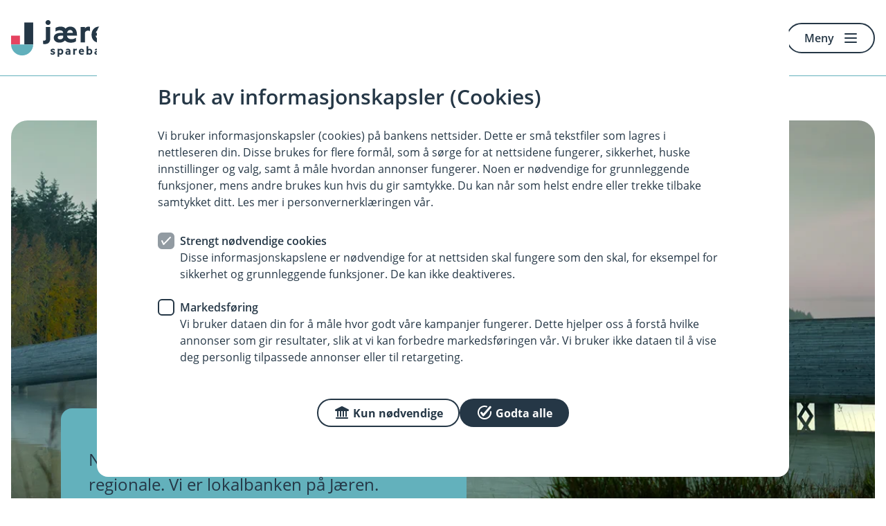

--- FILE ---
content_type: text/html; charset=utf-8
request_url: https://www.jaerensparebank.no/
body_size: 18145
content:
<!DOCTYPE html>

<html lang="nb-NO">
<head>
    
<title>J&#230;ren Sparebank</title>

<meta charset="utf-8">
<meta http-equiv="X-UA-Compatible" content="IE=edge">
<meta name="viewport" content="width=device-width, initial-scale=1.0">
<meta name="description" content="J&#230;ren Sparebank">
<!--Meta open graph rendering-->
<meta property="og:image" content="https://www.jaerensparebank.no/-/media/banker/jaerensparebank/Lokalbanken/Jren-Sparebank-4462-Bilder-Web-1200x800px3.jpg">
<meta property="og:url" content="https://www.jaerensparebank.no/">
<meta property="og:locale" content="nb-NO">
<meta property="og:type" content="article">
<meta name="twitter:image" content="https://www.jaerensparebank.no/-/media/banker/jaerensparebank/Lokalbanken/Jren-Sparebank-4462-Bilder-Web-1200x800px3.jpg">
<meta name="twitter:card" content="summary">

<meta class="elastic" name="elastictitle" content="J&#230;ren Sparebank">
<meta class="elastic" name="bedrift" content="false">

    <link rel="canonical" href="https://www.jaerensparebank.no/">

    <link rel="shortcut icon" href="/-/media/fellesbilder/08-Logoer/Favicon-og-Apple-ikon-2023/Jaren-Sparebank-favicon-32x32.png?sc_lang=nb-NO&amp;hash=7A22AFCF7F50DD3CC0BEA649FC87476D" >
    <link rel="apple-touch-icon-precomposed" href="/-/media/fellesbilder/08-Logoer/Favicon-og-Apple-ikon-2023/Jaren-Sparebank-180x180.png?sc_lang=nb-NO?w=152&amp;h=152&amp;irnet=true&amp;mode=crop&amp;hash=035B06D589C05FFDF28C953B7E6B97A0" >



    <script>
            (function (w, d, s, l, i) {
                w[l] = w[l] || []; w[l].push({ 'gtm.start': new Date().getTime(), event: 'gtm.js' });
                var f = d.getElementsByTagName(s)[0],
                    j = d.createElement(s), dl = l != 'dataLayer' ? '&l=' + l : ''; j.async = true;
                j.src = 'https://www.googletagmanager.com/gtm.js?id=' + i + dl;
                f.parentNode.insertBefore(j, f);
            })(window, document, 'script', 'dataLayer', 'GTM-56SX3R');
    </script>
    <script>
        window.dataLayer = window.dataLayer || [];
        window.dataLayer.push({
            context: "web",
            login_status: "",
            bank_nr: "3290"                 
            });
    </script>



<link href="/AppSgw/public/core.css?v=301.0.0.0" rel="stylesheet" type="text/css">
<link crossorigin="anonymous" rel="stylesheet" type="text/css" href="https://app.eika.no/infrastruktur-styleguide-web/main.css">

    <!-- THEME CSS VARIABLES -->
    <style>
    :root {
		--theme-dark: #253746; 
		--theme-dark_rgb: 37, 55, 70; 
		--theme-medium: #63B1BC; 
		--theme-medium_rgb: 99, 177, 188; 
		--theme-light: #EDF6F7; 
		--theme-light_rgb: 237, 246, 247; 
		--typography-color: #253746; 
		--typography-color_rgb: 37, 55, 70; 
		--typography-color-secondary: #5883A7; 
		--typography-color-secondary_rgb: 88, 131, 167; 
		--card-background: #F8F5EC; 
		--card-background_rgb: 248, 245, 236; 
		--card-background-light: #F3EDDD; 
		--card-background-light_rgb: 243, 237, 221; 
		--card-background-dark: #EBE2C7; 
		--card-background-dark_rgb: 235, 226, 199; 
		--button-background-color: #253746; 
		--button-background-color_rgb: 37, 55, 70; 
		--link-accent-color: #df4661; 
		--link-accent-color_rgb: 223, 70, 97; 
		--link-accent-hover-color: #e87d90; 
		--link-accent-hover-color_rgb: 232, 125, 144; 
		--form-theme-dark: #253746; 
		--form-theme-dark_rgb: 37, 55, 70; 
		--form-theme-medium: #5883A7; 
		--form-theme-medium_rgb: 88, 131, 167; 
		--form-theme-pastel: #ACC1D3; 
		--form-theme-pastel_rgb: 172, 193, 211; 
		--form-theme-pastel-light: #CDDAE4; 
		--form-theme-pastel-light_rgb: 205, 218, 228; 
		--form-theme-light: #DEE6ED; 
		--form-theme-light_rgb: 222, 230, 237; 
		--form-theme-xtra-light: #EEF2F6; 
		--form-theme-xtra-light_rgb: 238, 242, 246; 
		--shortcut-card-color: #DFD1A7; 
		--shortcut-card-color_rgb: 223, 209, 167; 
		--shortcut-card-hover-color: #f1ebda; 
		--shortcut-card-hover-color_rgb: 241, 235, 218; 
		--danger: #FAE1E5; 
		--danger_rgb: 250, 225, 229; 
		--typography-color-theme-dark-contrast: #ffffff; 
		--typography-color-theme-dark-contrast_rgb: 255, 255, 255; 
		--top-card-button-background-color: #253746; 
		--top-card-button-background-color_rgb: 37, 55, 70; 
		--market-card-button-background-color: #253746; 
		--market-card-button-background-color_rgb: 37, 55, 70; 
		--accent-color: #DFD1A7; 
		--accent-color_rgb: 223, 209, 167; 
		--footer-color: #fbfafa; 
		--footer-color_rgb: 251, 250, 250; 
		--footer-text-color: #253746; 
		--footer-text-color_rgb: 37, 55, 70; 
    }
    </style>

<script src="/bundles/react?v=J8vQTg3A38c2rYY-azFtoCxnk8o5NXAZf35m1t1ZI6U1"></script>


    
</head>
<body class="eika-web">
    <!-- Google Tag Manager -->
<noscript>
    <iframe src="https://www.googletagmanager.com/ns.html?id=GTM-56SX3R"
            height="0" width="0" style="display:none;visibility:hidden"></iframe>
</noscript>
<!-- End Google Tag Manager -->

    <div class="no-eika-engine">
        



<div data-elastic-exclude class="sgw-header23">

    


    <header class="header header23">
            <a class="sgw-skip-link" href="#maincontent"><span>Hopp til innholdet</span></a>
                <a class="header__logo" href="/" data-track-id="sitecore-headerlogo">
                    <picture>
                        <img src="/-/media/fellesbilder/08-Logoer/Logo-svg/Jaren-Sparebank.svg?sc_lang=nb-NO&amp;hash=924E40A5668933E69C94BC272DE7A8AA" alt="J&#230;ren Sparebank" />
                    </picture>
                </a>
                <div class="header__search">
                    <a class="sgw-link sgw-button-common button--icon button--size-standard" title="S&#248;k" href="/sok" data-track-id="sitecore-headerlinks" data-track-linkname="sok">
                        <span class="sgw-icon" aria-hidden="true"><span class="icon icon--22 icon--soek-24"></span></span>
                    </a>
                    
            <a class='sgw-link sgw-button-common link button--link button--size-standard' href='/sok' data-track-id='sitecore-headerlinks' data-track-linkname='sok'>
                <span class='sgw-link__text sgw-link__text--icon-visible'>
                    <span class='sgw-icon' aria-hidden='true'><span class='icon icon--22 icon--soek-24'></span></span>
                    Søk
                </span>
            </a>
                </div>


            <div class="header__button-row">
                

            <a class='sgw-link sgw-button-common link button--link button--size-standard' href='/hvorfor-oss' data-track-id='sitecore-headerlinks' data-track-linkname='bli-kunde'>
                <span class='sgw-link__text '>
                    
                    Bli kunde
                </span>
            </a>
            <a class='sgw-link sgw-button-common link button--link button--size-standard' href='/bedrift' data-track-id='sitecore-headerlinks' data-track-linkname='bytt-til-bedrift'>
                <span class='sgw-link__text sgw-link__text--icon-visible'>
                    <span class='sgw-icon' aria-hidden='true'><span class='icon icon--22 icon--overfoere-24'></span></span>
                    Bytt til bedrift
                </span>
            </a>

    <div class="login-dropdown allways-right">
        <a id="loginbuttondropdown" data-menu="loginmenu" aria-haspopup="true" aria-controls="loginmenu" aria-expanded="false" class="sgw-link sgw-button-common link button--link button--size-standard header__login-button" href="" data-track-id="logg-inn">
            <span class="sgw-link__text sgw-link__text--icon-visible">
                <span class="sgw-icon">
                    <span class="icon icon--22 icon--pin-kode-24"></span>
                </span>
                Logg inn
            </span>
        </a>
        <div id="loginmenu" class="login-dropdown__menu" aria-hidden="true">
            <ul>
                    <li class="text-uppercase">
                        <a href=/nettbank data-track-id="sitecore-logindropdown" data-track-linkname="privat">
                            Privat
                            <span class="sgw-icon">
                                <span class="icon icon--24 icon--pil-hoeyre"></span>
                            </span>
                        </a>
                    </li>
                    <li class="text-uppercase">
                        <a href=https://nettbedrift.jaerensparebank.no/ data-track-id="sitecore-logindropdown" data-track-linkname="bedrift">
                            Bedrift
                            <span class="sgw-icon">
                                <span class="icon icon--24 icon--pil-hoeyre"></span>
                            </span>
                        </a>
                    </li>
            </ul>
        </div>
    </div>

            </div>

                    <button id="toggleMenuButton" class="menu__button"
                    type="button"
                    aria-expanded="false">
                <span class="menu-label" data-dictionary-open="Meny" data-dictionary-close="Lukk">Meny</span><i></i>
            </button>
    </header>
    <nav class="menu" style="display:none" id="primary-navigation" aria-label="Hoved" inert>
        <div class="menu__container" id="menu-focuscontainer">
                <div class="menu__header menu__header--aligned-right">
                            <a class="sgw-link sgw-button-common link button--link button--size-small" href="/bedrift"  data-track-id="sitecore-bytt" data-track-linkname="bedrift">
                                <span class="sgw-link__text sgw-link__text--icon-visible">
                                    <span class="sgw-icon" aria-hidden="true">
                                        <span class="icon icon--22 icon--overfoere-24"></span>
                                    </span>
                                    Bytt til bedrift
                                </span>
                            </a>

                        <div class="menu-header__login allways-right">
        <div class="login-menu">
            <button id="login-menu-toggle"
                    aria-haspopup="true"
                    aria-controls="login-selection"
                    aria-expanded="false"
                    class="sgw-button sgw-button-common button--positive button--size-small menu-header__login-logintbtn"
                    data-close="Lukk"
                    data-open="Logg inn"
                    data-track-id="logg-inn">
                <span class="sgw-icon" aria-hidden="true">
                    <span class="icon icon--22 icon--kryss-24"></span>
                </span>
                <span class="btn-lbl">Logg inn</span>
            </button>
        </div>
    </div>


                </div>

            <div id="login-selection" class="login-menu__menu" inert>
                <ul class="menu__list">
                            <li class="menu__item menu__item-header menu__item-header--inverted">
                                <a href=/nettbank data-track-id="sitecore-logindropdown" data-track-linkname="privat">
                                    Privat
                                    <span class="sgw-icon" aria-hidden="true">
                                        <span class="icon icon--24 icon--pil-hoeyre"></span>
                                    </span>
                                </a>
                            </li>
                            <li class="menu__item menu__item-header menu__item-header--inverted">
                                <a href=https://nettbedrift.jaerensparebank.no/ data-track-id="sitecore-logindropdown" data-track-linkname="bedrift">
                                    Bedrift
                                    <span class="sgw-icon" aria-hidden="true">
                                        <span class="icon icon--24 icon--pil-hoeyre"></span>
                                    </span>
                                </a>
                            </li>
                </ul>
            </div>

                <ul class="menu__list menu__list--primary" id="primary-navigation-list">

                            <li class="menu__item menu__item-header  ">


                                    <button type="button" class="menu__item--container" aria-expanded="false" data-track-id="sitecore-mainmenu" data-track-linkname="dagligbank">
                                        Dagligbank
                                        <span class="sgw-icon menu__expand-button" aria-hidden="true">
                                            <span class="icon icon--24 icon--liten-pil-ned"></span>
                                        </span>
                                    </button>


                                    <div class="menu__item--submenu">
                                        <ul class="menu__submenu">
                                                <li class="menu__item menu__item-child">
                                                    <a href="/dagligbank/avtalegiro-efaktura"  rel="noopener noreferrer" data-track-id="sitecore-mainmenu" data-track-linkname="avtalegiro-og-efaktura">
                                                        <span>AvtaleGiro og eFaktura</span>
                                                    </a>
                                                </li>
                                                <li class="menu__item menu__item-child">
                                                    <a href="/dagligbank/bankid"  rel="noopener noreferrer" data-track-id="sitecore-mainmenu" data-track-linkname="bankid">
                                                        <span>BankID</span>
                                                    </a>
                                                </li>
                                                <li class="menu__item menu__item-child">
                                                    <a href="/dagligbank/bankkort"  rel="noopener noreferrer" data-track-id="sitecore-mainmenu" data-track-linkname="bankkort">
                                                        <span>Bankkort</span>
                                                    </a>
                                                </li>
                                                <li class="menu__item menu__item-child">
                                                    <a href="/dagligbank/betale-til-utlandet"  rel="noopener noreferrer" data-track-id="sitecore-mainmenu" data-track-linkname="betale-til-utlandet">
                                                        <span>Betale til utlandet</span>
                                                    </a>
                                                </li>
                                                <li class="menu__item menu__item-child">
                                                    <a href="/dagligbank/brukskonto"  rel="noopener noreferrer" data-track-id="sitecore-mainmenu" data-track-linkname="konto">
                                                        <span>Konto</span>
                                                    </a>
                                                </li>
                                                <li class="menu__item menu__item-child">
                                                    <a href="/dagligbank/kredittkort"  rel="noopener noreferrer" data-track-id="sitecore-mainmenu" data-track-linkname="kredittkort">
                                                        <span>Kredittkort</span>
                                                    </a>
                                                </li>
                                                <li class="menu__item menu__item-child">
                                                    <a href="/dagligbank/legitimering"  rel="noopener noreferrer" data-track-id="sitecore-mainmenu" data-track-linkname="legitimering">
                                                        <span>Legitimering</span>
                                                    </a>
                                                </li>
                                                <li class="menu__item menu__item-child">
                                                    <a href="/dagligbank/mobilbank-nettbank"  rel="noopener noreferrer" data-track-id="sitecore-mainmenu" data-track-linkname="mobilbank-og-nettbank">
                                                        <span>Mobilbank og nettbank</span>
                                                    </a>
                                                </li>
                                                <li class="menu__item menu__item-child">
                                                    <a href="/dagligbank/mobilbetaling"  rel="noopener noreferrer" data-track-id="sitecore-mainmenu" data-track-linkname="mobilbetaling">
                                                        <span>Mobilbetaling</span>
                                                    </a>
                                                </li>
                                                <li class="menu__item menu__item-child">
                                                    <a href="/dagligbank/vipps"  rel="noopener noreferrer" data-track-id="sitecore-mainmenu" data-track-linkname="vipps">
                                                        <span>Vipps</span>
                                                    </a>
                                                </li>
                                        </ul>
                                    </div>
                            </li>
                            <li class="menu__item menu__item-header  ">


                                    <button type="button" class="menu__item--container" aria-expanded="false" data-track-id="sitecore-mainmenu" data-track-linkname="forsikring">
                                        Forsikring
                                        <span class="sgw-icon menu__expand-button" aria-hidden="true">
                                            <span class="icon icon--24 icon--liten-pil-ned"></span>
                                        </span>
                                    </button>


                                    <div class="menu__item--submenu">
                                        <ul class="menu__submenu">
                                                <li class="menu__item menu__item-child">
                                                    <a href="/forsikring/alle-forsikringer"  rel="noopener noreferrer" data-track-id="sitecore-mainmenu" data-track-linkname="alle-forsikringer">
                                                        <span>Alle forsikringer</span>
                                                    </a>
                                                </li>
                                                <li class="menu__item menu__item-child">
                                                    <a href="/forsikring/bilforsikring"  rel="noopener noreferrer" data-track-id="sitecore-mainmenu" data-track-linkname="bil">
                                                        <span>Bil</span>
                                                    </a>
                                                </li>
                                                <li class="menu__item menu__item-child">
                                                    <a href="/forsikring/barneforsikring"  rel="noopener noreferrer" data-track-id="sitecore-mainmenu" data-track-linkname="barn">
                                                        <span>Barn</span>
                                                    </a>
                                                </li>
                                                <li class="menu__item menu__item-child">
                                                    <a href="/forsikring/innboforsikring"  rel="noopener noreferrer" data-track-id="sitecore-mainmenu" data-track-linkname="innbo">
                                                        <span>Innbo</span>
                                                    </a>
                                                </li>
                                                <li class="menu__item menu__item-child">
                                                    <a href="/forsikring/husforsikring"  rel="noopener noreferrer" data-track-id="sitecore-mainmenu" data-track-linkname="hus">
                                                        <span>Hus</span>
                                                    </a>
                                                </li>
                                                <li class="menu__item menu__item-child">
                                                    <a href="/forsikring/reiseforsikring"  rel="noopener noreferrer" data-track-id="sitecore-mainmenu" data-track-linkname="reise">
                                                        <span>Reise</span>
                                                    </a>
                                                </li>
                                                <li class="menu__item menu__item-child">
                                                    <a href="/forsikring/hundeforsikring"  rel="noopener noreferrer" data-track-id="sitecore-mainmenu" data-track-linkname="hund">
                                                        <span>Hund</span>
                                                    </a>
                                                </li>
                                                <li class="menu__item menu__item-child">
                                                    <a href="/forsikring/meld-skade"  rel="noopener noreferrer" data-track-id="sitecore-mainmenu" data-track-linkname="meld-skade">
                                                        <span>Meld skade</span>
                                                    </a>
                                                </li>
                                        </ul>
                                    </div>
                            </li>
                            <li class="menu__item menu__item-header  ">


                                    <button type="button" class="menu__item--container" aria-expanded="false" data-track-id="sitecore-mainmenu" data-track-linkname="lan">
                                        L&#229;n
                                        <span class="sgw-icon menu__expand-button" aria-hidden="true">
                                            <span class="icon icon--24 icon--liten-pil-ned"></span>
                                        </span>
                                    </button>


                                    <div class="menu__item--submenu">
                                        <ul class="menu__submenu">
                                                <li class="menu__item menu__item-child">
                                                    <a href="/lan/billan"  rel="noopener noreferrer" data-track-id="sitecore-mainmenu" data-track-linkname="billan">
                                                        <span>Bill&#229;n</span>
                                                    </a>
                                                </li>
                                                <li class="menu__item menu__item-child">
                                                    <a href="/lan/boliglan"  rel="noopener noreferrer" data-track-id="sitecore-mainmenu" data-track-linkname="boliglan">
                                                        <span>Boligl&#229;n</span>
                                                    </a>
                                                </li>
                                                <li class="menu__item menu__item-child">
                                                    <a href="/lan/forbrukslan"  rel="noopener noreferrer" data-track-id="sitecore-mainmenu" data-track-linkname="forbrukslan">
                                                        <span>Forbruksl&#229;n</span>
                                                    </a>
                                                </li>
                                                <li class="menu__item menu__item-child">
                                                    <a href="/lan/lan-til-mc-bobil-atv"  rel="noopener noreferrer" data-track-id="sitecore-mainmenu" data-track-linkname="lantilmcbobilogatv">
                                                        <span>L&#229;n til MC, bobil og ATV</span>
                                                    </a>
                                                </li>
                                                <li class="menu__item menu__item-child">
                                                    <a href="/lan/forbrukslan/refinansiering-uten-sikkerhet"  rel="noopener noreferrer" data-track-id="sitecore-mainmenu" data-track-linkname="refinansiering-av-forbruksgjeld">
                                                        <span>Refinansiering av forbruksgjeld</span>
                                                    </a>
                                                </li>
                                                <li class="menu__item menu__item-child">
                                                    <a href="/lan/boliglan/folg-min-lanesoknad"  rel="noopener noreferrer" data-track-id="sitecore-mainmenu" data-track-linkname="folg-min-lanesoknad">
                                                        <span>F&#248;lg min l&#229;nes&#248;knad</span>
                                                    </a>
                                                </li>
                                        </ul>
                                    </div>
                            </li>
                            <li class="menu__item menu__item-header  ">


                                    <button type="button" class="menu__item--container" aria-expanded="false" data-track-id="sitecore-mainmenu" data-track-linkname="sparing-og-pensjon">
                                        Sparing og pensjon
                                        <span class="sgw-icon menu__expand-button" aria-hidden="true">
                                            <span class="icon icon--24 icon--liten-pil-ned"></span>
                                        </span>
                                    </button>


                                    <div class="menu__item--submenu">
                                        <ul class="menu__submenu">
                                                <li class="menu__item menu__item-child">
                                                    <a href="/sparing-og-pensjon/sparekonto"  rel="noopener noreferrer" data-track-id="sitecore-mainmenu" data-track-linkname="banksparing">
                                                        <span>Banksparing</span>
                                                    </a>
                                                </li>
                                                <li class="menu__item menu__item-child">
                                                    <a href="/sparing-og-pensjon/bsu"  rel="noopener noreferrer" data-track-id="sitecore-mainmenu" data-track-linkname="bsu-sparing">
                                                        <span>BSU-sparing</span>
                                                    </a>
                                                </li>
                                                <li class="menu__item menu__item-child">
                                                    <a href="/sparing-og-pensjon/fond"  rel="noopener noreferrer" data-track-id="sitecore-mainmenu" data-track-linkname="fondssparing">
                                                        <span>Fondssparing</span>
                                                    </a>
                                                </li>
                                                <li class="menu__item menu__item-child">
                                                    <a href="/sparing-og-pensjon/sparekonto/mikrospar"  rel="noopener noreferrer" data-track-id="sitecore-mainmenu" data-track-linkname="mikrosparing">
                                                        <span>Mikrosparing</span>
                                                    </a>
                                                </li>
                                                <li class="menu__item menu__item-child">
                                                    <a href="/sparing-og-pensjon/pensjon"  rel="noopener noreferrer" data-track-id="sitecore-mainmenu" data-track-linkname="pensjonssparing">
                                                        <span>Pensjonssparing</span>
                                                    </a>
                                                </li>
                                        </ul>
                                    </div>
                            </li>
                            <li class="menu__item menu__item-header  ">


                                    <a href="/kontakt-oss" data-focus-first="false" data-track-id="sitecore-mainmenu" data-track-linkname="kontakt-oss">
                                        Kontakt oss
                                        <span class="sgw-icon" aria-hidden="true">
                                            <span class="icon icon--24 icon--pil-hoeyre"></span>
                                        </span>
                                    </a>


                            </li>
                            <li class="menu__item menu__item-header  ">


                                    <a href="/ombanken/Lokalbanken-pa-Jaeren" data-focus-first="false" data-track-id="sitecore-mainmenu" data-track-linkname="lokalbanken-pa-jaeren">
                                        Lokalbanken p&#229; J&#230;ren
                                        <span class="sgw-icon" aria-hidden="true">
                                            <span class="icon icon--24 icon--pil-hoeyre"></span>
                                        </span>
                                    </a>


                            </li>
                            <li class="menu__item menu__item-header  ">


                                    <button type="button" class="menu__item--container" aria-expanded="false" data-track-id="sitecore-mainmenu" data-track-linkname="om-banken">
                                        Om banken
                                        <span class="sgw-icon menu__expand-button" aria-hidden="true">
                                            <span class="icon icon--24 icon--liten-pil-ned"></span>
                                        </span>
                                    </button>


                                    <div class="menu__item--submenu">
                                        <ul class="menu__submenu">
                                                <li class="menu__item menu__item-child">
                                                    <a href="/ombanken"  rel="noopener noreferrer" data-track-id="sitecore-mainmenu" data-track-linkname="om-jaeren-sparebank">
                                                        <span>Om J&#230;ren Sparebank</span>
                                                    </a>
                                                </li>
                                                <li class="menu__item menu__item-child">
                                                    <a href="/ombanken/Hvorfor-oss"  rel="noopener noreferrer" data-track-id="sitecore-mainmenu" data-track-linkname="hvorfor-velge-oss">
                                                        <span>Hvorfor velge oss</span>
                                                    </a>
                                                </li>
                                                <li class="menu__item menu__item-child">
                                                    <a href="/ombanken/Kundeutbytte"  rel="noopener noreferrer" data-track-id="sitecore-mainmenu" data-track-linkname="kundeutbytte">
                                                        <span>Kundeutbytte</span>
                                                    </a>
                                                </li>
                                                <li class="menu__item menu__item-child">
                                                    <a href="/ombanken/Samfunnsansvar-og-Barekraft"  rel="noopener noreferrer" data-track-id="sitecore-mainmenu" data-track-linkname="samfunnsansvar-og-baerekraft">
                                                        <span>Samfunnsansvar og b&#230;rekraft</span>
                                                    </a>
                                                </li>
                                                <li class="menu__item menu__item-child">
                                                    <a href="/ombanken/Investorinformasjon"  rel="noopener noreferrer" data-track-id="sitecore-mainmenu" data-track-linkname="investorinformasjon">
                                                        <span>Investorinformasjon</span>
                                                    </a>
                                                </li>
                                                <li class="menu__item menu__item-child">
                                                    <a href="/ombanken/Bankens-ledelse"  rel="noopener noreferrer" data-track-id="sitecore-mainmenu" data-track-linkname="bankens-ledelse">
                                                        <span>Bankens ledelse</span>
                                                    </a>
                                                </li>
                                                <li class="menu__item menu__item-child">
                                                    <a href="/ombanken/Styret"  rel="noopener noreferrer" data-track-id="sitecore-mainmenu" data-track-linkname="styret-i-jaeren-sparebank">
                                                        <span>Styret i J&#230;ren Sparebank</span>
                                                    </a>
                                                </li>
                                                <li class="menu__item menu__item-child">
                                                    <a href="/ombanken/Ledig-stilling"  rel="noopener noreferrer" data-track-id="sitecore-mainmenu" data-track-linkname="ledig-stilling">
                                                        <span>Ledig stilling</span>
                                                    </a>
                                                </li>
                                                <li class="menu__item menu__item-child">
                                                    <a href="/ombanken/Presse"  rel="noopener noreferrer" data-track-id="sitecore-mainmenu" data-track-linkname="presse">
                                                        <span>Presse</span>
                                                    </a>
                                                </li>
                                                <li class="menu__item menu__item-child">
                                                    <a href="/Idrettsstipend"  rel="noopener noreferrer" data-track-id="sitecore-mainmenu" data-track-linkname="idrettsstipend">
                                                        <span>Idrettsstipend</span>
                                                    </a>
                                                </li>
                                                <li class="menu__item menu__item-child">
                                                    <a href="/ombanken/Gavestiftelsene"  rel="noopener noreferrer" data-track-id="sitecore-mainmenu" data-track-linkname="gavestiftelsene">
                                                        <span>Gavestiftelsene</span>
                                                    </a>
                                                </li>
                                        </ul>
                                    </div>
                            </li>
                            <li class="menu__item menu__item-header  ">


                                    <a href="/ombanken/Pensjonsparing" data-focus-first="false" data-track-id="sitecore-mainmenu" data-track-linkname="pensjonssparing">
                                        Pensjonssparing
                                        <span class="sgw-icon" aria-hidden="true">
                                            <span class="icon icon--24 icon--pil-hoeyre"></span>
                                        </span>
                                    </a>


                            </li>
                            <li class="menu__item menu__item-header  ">


                                    <a href="/ombanken/Sparringspartner-for-jarsk-idrett" data-focus-first="false" data-track-id="sitecore-mainmenu" data-track-linkname="sparringspartner-for-jaersk-idrett">
                                        Sparringspartner for j&#230;rsk idrett
                                        <span class="sgw-icon" aria-hidden="true">
                                            <span class="icon icon--24 icon--pil-hoeyre"></span>
                                        </span>
                                    </a>


                            </li>

                </ul>
                <ul class="menu__list" id="secondary-navigation-list">
                        <li class="menu__item menu__item-footer ">
                            <a class="sgw-link sgw-button-common link button--link button--size-standard" href="/tips-og-rad" data-track-id="sitecore-mainmenu" data-track-linkname="tips-og-rad">
                                <span class="sgw-link__text sgw-link__text--icon-visible">
                                        <span class="sgw-icon" aria-hidden="true">
                                            <span class="icon icon--22 icon icon--radgiver-24"></span>
                                        </span>
                                    Tips og r&#229;d
                                </span>
                            </a>
                        </li>
                        <li class="menu__item menu__item-footer ">
                            <a class="sgw-link sgw-button-common link button--link button--size-standard" href="/unnga-svindel" data-track-id="sitecore-mainmenu" data-track-linkname="unnga-svindel">
                                <span class="sgw-link__text sgw-link__text--icon-visible">
                                        <span class="sgw-icon" aria-hidden="true">
                                            <span class="icon icon--22 icon--stopp-24"></span>
                                        </span>
                                    Unng&#229; svindel
                                </span>
                            </a>
                        </li>
                        <li class="menu__item menu__item-footer ">
                            <a class="sgw-link sgw-button-common link button--link button--size-standard" href="/signer-dokumenter" data-track-id="sitecore-mainmenu" data-track-linkname="signer-dokumenter">
                                <span class="sgw-link__text sgw-link__text--icon-visible">
                                        <span class="sgw-icon" aria-hidden="true">
                                            <span class="icon icon--22 icon--signatur-24"></span>
                                        </span>
                                    Signer dokumenter
                                </span>
                            </a>
                        </li>
                        <li class="menu__item menu__item-footer menu__item--mobile-only">
                            <a class="sgw-link sgw-button-common link button--link button--size-standard" href="/hvorfor-oss" data-track-id="sitecore-mainmenu" data-track-linkname="bli-kunde">
                                <span class="sgw-link__text sgw-link__text--icon-visible">
                                        <span class="sgw-icon" aria-hidden="true">
                                            <span class="icon icon--22 icon--gruppe-24"></span>
                                        </span>
                                    Bli kunde
                                </span>
                            </a>
                        </li>
                    
                </ul>
        </div>
    </nav>
    <div id="nav-overlay" class="nav-overlay" style="display:none;" aria-hidden="true"></div>
</div>
<div id="noticebar-wrapper-inerter">
</div>

    </div>
    <main id="maincontent" tabindex="-1" class="no-eika-engine">
        

<div data-elastic-exclude class="sgw-layout page-top-breadcrumbs empty-container">
    <div class="sgw-layout-item sgw-layout-item--full-width" >

    </div>
</div>

        <section class="sgw-layout">
     

<div class="sgw-layout-item sgw-layout-item--full-width">
    

    <div class="sgw-top-card  ">
        <figure class="sgw-top-card__image--wrapper">
            <img src="/-/media/banker/jaerensparebank/Lokalbanken/Jren-Sparebank-4462-Bilder-Web-1200x800px3.jpg?la=nb-NO&amp;h=800&amp;w=1200&amp;mw=1400&amp;hash=17DA71B9B3079CF65DBF894226D581C1" srcset="/-/media/banker/jaerensparebank/Lokalbanken/Jren-Sparebank-4462-Bilder-Web-1200x800px3.jpg?mw=480&amp;hash=379677EE4D0529CC4A417AA3C400048F 480w, /-/media/banker/jaerensparebank/Lokalbanken/Jren-Sparebank-4462-Bilder-Web-1200x800px3.jpg?mw=768&amp;hash=F47721A3F9332CE6594D1B71ECE01C27 768w, /-/media/banker/jaerensparebank/Lokalbanken/Jren-Sparebank-4462-Bilder-Web-1200x800px3.jpg?mw=1200&amp;hash=72C5C3ECB334AE357EB2E5424A87B9AA 1200w" alt="Utvendigbilde av hovedkontoret på Bryne med Jæren Sparebank logoen i fokus." sizes="(max-width: 480px) 100vw, (max-width: 768px) 100vw, 1200px" />
        </figure>
        <div class="sgw-top-card__content">
            <div class="sgw-top-card__content--box">
                <h1 class="sgw-top-card__title typography-h1" ></h1>
                <p class="sgw-top-card__ingress typography-ingress sgw-rich-text-typograhpy" >Noen banker blir nasjonale. 
Andre blir regionale. 
Vi er lokalbanken på Jæren.</p>
<a href="/ombanken/Lokalbanken-pa-Jaeren" class="sgw-link sgw-button-common sgw-top-card-link button--positive button--size-standard" data-track-linkname="mer-om-lokalbanken" data-track-id="sitecore-toppkort" >                            <span>Mer om lokalbanken</span>
</a>            </div>
        </div>
    </div>
</div>
</section>
<section class="esc-main">
    <section class="sgw-layout">
<div class="no-eika-engine container-cards esc-productlinks-container sgw-layout-item sgw-layout-item--full-width">
    

        <div class="sgw-content">
            <ul class="esc-productlinks">

                        <li class="esc-productlinks__link"><a href="/dagligbank" data-track-linkname="dagligbank" data-track-id="sitecore-produktlenke" >Dagligbank</a></li>

                        <li class="esc-productlinks__link"><a href="/forsikring" data-track-linkname="forsikring" data-track-id="sitecore-produktlenke" >Forsikring</a></li>

                        <li class="esc-productlinks__link"><a href="/lan" data-track-linkname="lan" data-track-id="sitecore-produktlenke" >L&#229;n</a></li>

                        <li class="esc-productlinks__link"><a href="/sparing-og-pensjon" data-track-linkname="sparing" data-track-id="sitecore-produktlenke" >Sparing</a></li>

                        <li class="esc-productlinks__link"><a href="/signer-dokumenter" data-track-linkname="signere-dokumenter" data-track-id="sitecore-produktlenke" >Signere dokumenter</a></li>

                        <li class="esc-productlinks__link"><a href="/book-mote" data-track-linkname="book-mote" data-track-id="sitecore-produktlenke" >Book m&#248;te</a></li>
            </ul>
        </div>
</div>
</section>
    
    


<section class="sgw-layout">

<div class="no-eika-engine sgw-layout-item sgw-layout-item--full-width">
    

    <article class="esc-topcard esc-topcard--inline-fullwidth">
        <div class="esc-topcard__inner esc-basegrid">

                    <div class="esc-topcard__illustration">
                        <picture class="esc-topcard__image">
                            <img src="/-/media/banker/jaerensparebank/Lokalbanken/Jren-Sparebank-Idrettsstipend.webp?la=nb-NO&amp;mw=1000&amp;hash=DE1DE5ABDB540E7845D4273A7EE1B4F4" srcset="/-/media/banker/jaerensparebank/Lokalbanken/Jren-Sparebank-Idrettsstipend.webp?mw=600&amp;hash=86525A34C3CC99AF4CC8ED03457AB612 600w, /-/media/banker/jaerensparebank/Lokalbanken/Jren-Sparebank-Idrettsstipend.webp?mw=800&amp;hash=1EF75FF6E96E6B60F71399F65E899038 800w, /-/media/banker/jaerensparebank/Lokalbanken/Jren-Sparebank-Idrettsstipend.webp?mw=1000&amp;hash=122F1B1B5FD269F3DE00BC7EA99D079B 1000w" alt="" sizes="(max-width: 600px) 100vw, (max-width: 800px) 100vw, 1000px" />
                        </picture>
                    </div>

            <div class="esc-topcard__content">

                <div class="esc-topcard__main">

<h2 class=esc-topcard__title >Jæren Sparebank idrettsstipend</h2>
                            <p class="esc-topcard__text sgw-rich-text-typograhpy" >Er du, eller kjenner du, en ung idrettsutøver med store ambisjoner? Gjennom vår stipendordning gir vi unge utøvere muligheten til å satse fullt ut på sin idrett. Vi vet at veien til toppen krever både tid og ressurser – derfor vil vi bidra med økonomisk støtte til deg som vil ta steget videre.
</p>
                </div>

            <div class="esc-topcard__foot">
<a href="/Idrettsstipend" class="esc-topcard__cta sgw-link sgw-button-common button--positive large-link button--size-large" data-track-linkname="jaeren-sparebank-idrettsstipend" data-track-id="sitecore-markedbanner" >                            <span>Mer info og s&#248;knadsskjema</span>
</a>                            </div>
            </div>
        </div>
    </article>

</div>
</section>


<section class="sgw-layout">

<div class="no-eika-engine sgw-layout-item sgw-layout-item--full-width">
    

    <article class="esc-topcard esc-topcard--inline-fullwidth">
        <div class="esc-topcard__inner esc-basegrid">

                    <div class="esc-topcard__illustration">
                        <picture class="esc-topcard__image">
                            <img src="/-/media/banker/jaerensparebank/Bilder/Bilde-Per-Bergstad.jpg?la=nb-NO&amp;h=1000&amp;w=1000&amp;mw=1000&amp;hash=684921C41F3E4326AA54ADE45F48AB20" srcset="/-/media/banker/jaerensparebank/Bilder/Bilde-Per-Bergstad.jpg?mw=600&amp;hash=81399C3B2532D8501964A5FDBB9922CF 600w, /-/media/banker/jaerensparebank/Bilder/Bilde-Per-Bergstad.jpg?mw=800&amp;hash=48F7E9E4509AB6218ABB7DD19C0D1CFB 800w, /-/media/banker/jaerensparebank/Bilder/Bilde-Per-Bergstad.jpg?mw=1000&amp;hash=50A69CF628781FF019D1ED23FD8A625F 1000w" alt="" sizes="(max-width: 600px) 100vw, (max-width: 800px) 100vw, 1000px" />
                        </picture>
                    </div>

            <div class="esc-topcard__content">

                <div class="esc-topcard__main">

<h2 class=esc-topcard__title >Ny administrerende direktør</h2>
                            <p class="esc-topcard__text sgw-rich-text-typograhpy" >Per Bergstad er tilsatt som ny administrerende direktør i Jæren Sparebank. Bergstad har frem til ansettelsen vært styreleder i banken. Han vil gå inn i stillingen som administrerende direktør innen 1. april 2026.</p>
                </div>

            <div class="esc-topcard__foot">
<a href="/Ny-banksjef" class="esc-topcard__cta sgw-link sgw-button-common button--positive large-link button--size-large" data-track-linkname="ny-administrerende-direktor" data-track-id="sitecore-markedbanner" >                            <span>Mer info</span>
</a>                            </div>
            </div>
        </div>
    </article>

</div>
</section>


<section class="sgw-layout">

<div class="no-eika-engine sgw-layout-item sgw-layout-item--full-width">
    

    <article class="esc-topcard esc-topcard--inline-fullwidth">
        <div class="esc-topcard__inner esc-basegrid">

                    <div class="esc-topcard__illustration">
                        <picture class="esc-topcard__image">
                            <img src="/-/media/banker/jaerensparebank/profil/Pensjonister.jpg?la=nb-NO&amp;h=667&amp;w=1000&amp;mw=1000&amp;hash=E2818CC30410CC9F2EC7E8E1A4A27D11" srcset="/-/media/banker/jaerensparebank/profil/Pensjonister.jpg?mw=600&amp;hash=2D5647637EE7969C6E5B9E1D1ADA1F02 600w, /-/media/banker/jaerensparebank/profil/Pensjonister.jpg?mw=800&amp;hash=F139E5B955E0E78CAFC20EB3F365ADB3 800w, /-/media/banker/jaerensparebank/profil/Pensjonister.jpg?mw=1000&amp;hash=4E0A0C00A7826E7C1F935ABF5E8A3FAA 1000w" alt="Pensjonister som koser seg" sizes="(max-width: 600px) 100vw, (max-width: 800px) 100vw, 1000px" />
                        </picture>
                    </div>

            <div class="esc-topcard__content">

                <div class="esc-topcard__main">

<h2 class=esc-topcard__title >Sparing til pensjon</h2>
                            <p class="esc-topcard__text sgw-rich-text-typograhpy" >Vet du burde spare, men litt usikker på hvordan du skal gå fram? Book et møte med en av våre flinke rådgivere og kom i gang.</p>
                </div>

            <div class="esc-topcard__foot">
<a href="/ombanken/Pensjonsparing" class="esc-topcard__cta sgw-link sgw-button-common button--positive large-link button--size-large" data-track-linkname="sparing-til-pensjon" data-track-id="sitecore-markedbanner" >                            <span>Book m&#248;te</span>
</a>                            </div>
            </div>
        </div>
    </article>

</div>
</section>


<section class="sgw-layout">

<div class="no-eika-engine sgw-layout-item sgw-layout-item--full-width">
    

    <article class="esc-topcard esc-topcard--inline-fullwidth">
        <div class="esc-topcard__inner esc-basegrid">

                    <div class="esc-topcard__illustration">
                        <picture class="esc-topcard__image">
                            <img src="/-/media/banker/jaerensparebank/barekraft/Bankbygget-Bryne-2.jpg?la=nb-NO&amp;h=667&amp;w=1000&amp;mw=1000&amp;hash=27FFF2B2EC1A108D27B84D95E20F2B47" srcset="/-/media/banker/jaerensparebank/barekraft/Bankbygget-Bryne-2.jpg?mw=600&amp;hash=1828CD35A89B98F9FDF1380B13CE9626 600w, /-/media/banker/jaerensparebank/barekraft/Bankbygget-Bryne-2.jpg?mw=800&amp;hash=A4DDA1B246D9AF320DD913308DEEEFED 800w, /-/media/banker/jaerensparebank/barekraft/Bankbygget-Bryne-2.jpg?mw=1000&amp;hash=30C0E24A310B61690A33FD0A85016765 1000w" alt="Bankbygget på Bryne på kveldstid" sizes="(max-width: 600px) 100vw, (max-width: 800px) 100vw, 1000px" />
                        </picture>
                    </div>

            <div class="esc-topcard__content">

                <div class="esc-topcard__main">

<h2 class=esc-topcard__title >Kundevalg 2026</h2>
                            <p class="esc-topcard__text sgw-rich-text-typograhpy" >Det årlige valget av kundevalgte medlemmer og varamedlemmer til generalforsamlingen avholdes torsdag 19. februar kl. 18 i bankens lokaler i Jernbanegata 6 på Bryne.</p>
                </div>

            <div class="esc-topcard__foot">
<a href="/ombanken/Investorinformasjon/Generalforsamlingen/Valgmote-2026" class="esc-topcard__cta sgw-link sgw-button-common button--positive large-link button--size-large" data-track-linkname="kundevalg-2026" data-track-id="sitecore-markedbanner" >                            <span>Mer info</span>
</a>                            </div>
            </div>
        </div>
    </article>

</div>
</section>


<section class="sgw-layout">

<div class="no-eika-engine sgw-layout-item sgw-layout-item--full-width">
    

    <article class="esc-topcard esc-topcard--inline-fullwidth">
        <div class="esc-topcard__inner esc-basegrid">

                    <div class="esc-topcard__illustration">
                        <picture class="esc-topcard__image">
                            <img src="/-/media/banker/jaerensparebank/barekraft/Familie-liggende-p-gulvet.jpg?la=nb-NO&amp;h=667&amp;w=1000&amp;mw=1000&amp;hash=E8B79E5D7526AE92CADE41F22A113495" srcset="/-/media/banker/jaerensparebank/barekraft/Familie-liggende-p-gulvet.jpg?mw=600&amp;hash=D0E3F72885BD867FCD220A797B8C10C1 600w, /-/media/banker/jaerensparebank/barekraft/Familie-liggende-p-gulvet.jpg?mw=800&amp;hash=DDFDB1A34FF0C9BD3DD8B3D136F854D1 800w, /-/media/banker/jaerensparebank/barekraft/Familie-liggende-p-gulvet.jpg?mw=1000&amp;hash=D21E05167E533E920CC57515E2855D4B 1000w" alt="Familie på tre ligger på gulvet" sizes="(max-width: 600px) 100vw, (max-width: 800px) 100vw, 1000px" />
                        </picture>
                    </div>

            <div class="esc-topcard__content">

                <div class="esc-topcard__main">

<h2 class=esc-topcard__title >Boliglån</h2>
                        <ul class="esc-topcard__list">
                                <li class="esc-topcard__list-item typography-subtitle" >
                                    <span class="sgw-icon">
                                        <span class="icon icon--24 icon--checkmark-liste-24"></span>
                                    </span>
                                    Enkel søknad
                                </li>
                                                            <li class="esc-topcard__list-item typography-subtitle" >
                                    <span class="sgw-icon">
                                        <span class="icon icon--24 icon--checkmark-liste-24"></span>
                                    </span>
                                    Fast rådgiver som det er lett å komme i kontakt med
                                </li>
                                                            <li class="esc-topcard__list-item typography-subtitle" >
                                    <span class="sgw-icon">
                                        <span class="icon icon--24 icon--checkmark-liste-24"></span>
                                    </span>
                                    Følg lånesøknaden din digitalt
                                </li>
                        </ul>

                </div>

            <div class="esc-topcard__foot">
<a href="/lan/boliglan/behov" class="esc-topcard__cta sgw-link sgw-button-common button--positive large-link button--size-large" data-track-linkname="boliglan" data-track-id="sitecore-markedbanner" >                            <span>S&#248;k boligl&#229;n her</span>
</a>                            </div>
            </div>
        </div>
    </article>

</div>
</section>


<section class="sgw-layout">

<div class="no-eika-engine sgw-layout-item sgw-layout-item--full-width">
    

    <article class="esc-topcard esc-topcard--inline-fullwidth">
        <div class="esc-topcard__inner esc-basegrid">

                    <div class="esc-topcard__illustration">
                        <picture class="esc-topcard__image">
                            <img src="/-/media/banker/jaerensparebank/barekraft/Familie.jpg?la=nb-NO&amp;h=667&amp;w=1000&amp;mw=1000&amp;hash=CB9E57C58A6D7D2DF4C49E8FBD808D0A" srcset="/-/media/banker/jaerensparebank/barekraft/Familie.jpg?mw=600&amp;hash=15582594D07F1E21FEDA58CAD015DFEB 600w, /-/media/banker/jaerensparebank/barekraft/Familie.jpg?mw=800&amp;hash=B4CCF8FF6D857B0C7526D0804E7CD211 800w, /-/media/banker/jaerensparebank/barekraft/Familie.jpg?mw=1000&amp;hash=BB0925638A145F2D9244FC17642CEEC9 1000w" alt="3 generasjoner smiler til kamera" sizes="(max-width: 600px) 100vw, (max-width: 800px) 100vw, 1000px" />
                        </picture>
                    </div>

            <div class="esc-topcard__content">

                <div class="esc-topcard__main">

<h2 class=esc-topcard__title >Juridiske tjenester</h2>
                            <p class="esc-topcard__text sgw-rich-text-typograhpy" >Sammen med Justify gjør vi det enkelt å få på plass juridiske dokumenter. Via løsningen vår kan du enkelt og trygt sette opp fremtidsfullmakt, testament og samboerkontrakt. </p>
                </div>

            <div class="esc-topcard__foot">
<a href="/juridiske-tjenester" class="esc-topcard__cta sgw-link sgw-button-common button--positive large-link button--size-large" data-track-linkname="juridiske-tjenester" data-track-id="sitecore-markedbanner" >                            <span>Les mer om v&#229;re juridiske tjenester</span>
</a>                            </div>
            </div>
        </div>
    </article>

</div>
</section>
<section class="sgw-layout">
<div class="no-eika-engine container-cards sgw-layout-item sgw-layout-item--full-width">
    


        <div class="esc-promolist">


            <div class="esc-promolist__wrapper">

                <a href="/lan/boliglan/lokalbanken" data-track-id="sitecore-inndrager" data-track-linkname="hvorfor-velge-lokalbanken">
                    <article class="sgw-teaser-card sgw-teaser-card--small">
                        <picture class="sgw-teaser-card__image-wrapper">
                            <img src="/-/media/NYE-NETTSIDER/Justify/par-med-to-barn-snakker-i-telefon.jpg?la=nb-NO&amp;h=533&amp;w=800&amp;mw=800&amp;hash=0CC28981774C9AF6172F51B7DCBCD32C" sizes="(max-width: 800px) 100vw, (max-width: 768px) 100vw, 480px" srcset="/-/media/NYE-NETTSIDER/Justify/par-med-to-barn-snakker-i-telefon.jpg?mw=800&amp;hash=E591CDEC81341666D6C374A5F3B20ED7 800w, /-/media/NYE-NETTSIDER/Justify/par-med-to-barn-snakker-i-telefon.jpg?mw=768&amp;hash=B4C6017B9CDE9BF055AE0A671C63FDCE 768w, /-/media/NYE-NETTSIDER/Justify/par-med-to-barn-snakker-i-telefon.jpg?mw=480&amp;hash=140FECB77000C8552CCE53A4B8200995 480w" class="sgw-teaser-card__image" alt="Par med to barn som sitter henslengt i sofa der en ser på PC og en er i mobilen." />
                        </picture>
                        <div class="sgw-teaser-card__body">
                            <h2 class="sgw-teaser-card__title" >Hvorfor velge lokalbanken?</h2>
                            <p class="typography-paragraph"></p>
                            
                            <span class="sgw-teaser-card__link sgw-link sgw-button-common link button--link button--size-standard button--link__icon-right icon-right">
                                <span class="sgw-link__text icon-right">
                                    Les mer
                                    <span class="sgw-icon">
                                        <span class="icon icon--22 icon--liten-pil-hoeyre"></span>
                                    </span>
                                </span>
                            </span>
                        </div>
                    </article>
                </a>
                <a href="/lan/boliglan/hva-er-rammelan" data-track-id="sitecore-inndrager" data-track-linkname="hva-er-et-rammelan">
                    <article class="sgw-teaser-card sgw-teaser-card--small">
                        <picture class="sgw-teaser-card__image-wrapper">
                            <img src="/-/media/NYE-NETTSIDER/Lan/Bolig/mor-og-barn-bygger.jpg?la=nb-NO&amp;h=533&amp;w=800&amp;mw=800&amp;hash=9587B76CAD5DC65300BD9E85374094AD" sizes="(max-width: 800px) 100vw, (max-width: 768px) 100vw, 480px" srcset="/-/media/NYE-NETTSIDER/Lan/Bolig/mor-og-barn-bygger.jpg?mw=800&amp;hash=85A31FE909FC74F8650F4C07815BF4DA 800w, /-/media/NYE-NETTSIDER/Lan/Bolig/mor-og-barn-bygger.jpg?mw=768&amp;hash=4904FC7C1354D2D2FDBE2278001E8800 768w, /-/media/NYE-NETTSIDER/Lan/Bolig/mor-og-barn-bygger.jpg?mw=480&amp;hash=41936036AF61F0CAC4C1442D9DACBA5F 480w" class="sgw-teaser-card__image" alt="En mor som snekrer ute i hagen med datter ved siden av" />
                        </picture>
                        <div class="sgw-teaser-card__body">
                            <h2 class="sgw-teaser-card__title" >Hva er et rammelån?</h2>
                            <p class="typography-paragraph">Sjekk hva det betyr for deg</p>
                            
                            <span class="sgw-teaser-card__link sgw-link sgw-button-common link button--link button--size-standard button--link__icon-right icon-right">
                                <span class="sgw-link__text icon-right">
                                    Les mer
                                    <span class="sgw-icon">
                                        <span class="icon icon--22 icon--liten-pil-hoeyre"></span>
                                    </span>
                                </span>
                            </span>
                        </div>
                    </article>
                </a>
                <a href="/lan/boliglan/serielan-annuitetslan" data-track-id="sitecore-inndrager" data-track-linkname="bor-du-velge-serielan-eller-annuitetslan">
                    <article class="sgw-teaser-card sgw-teaser-card--small">
                        <picture class="sgw-teaser-card__image-wrapper">
                            <img src="/-/media/NYE-NETTSIDER/Lan/Bolig/Kvinne-i-stripete-genser-som-snakker-med-mann-som-er-p-ipad.jpg?la=nb-NO&amp;h=533&amp;w=800&amp;mw=800&amp;hash=72FD003B36B059E6C66F2F63AB9756CF" sizes="(max-width: 800px) 100vw, (max-width: 768px) 100vw, 480px" srcset="/-/media/NYE-NETTSIDER/Lan/Bolig/Kvinne-i-stripete-genser-som-snakker-med-mann-som-er-p-ipad.jpg?mw=800&amp;hash=344076181BEDF1CF749E89CDFF05EFDE 800w, /-/media/NYE-NETTSIDER/Lan/Bolig/Kvinne-i-stripete-genser-som-snakker-med-mann-som-er-p-ipad.jpg?mw=768&amp;hash=F2F77BD1AB9310DB1137560144D8450E 768w, /-/media/NYE-NETTSIDER/Lan/Bolig/Kvinne-i-stripete-genser-som-snakker-med-mann-som-er-p-ipad.jpg?mw=480&amp;hash=8FC755474D6F8BFFB8A9037E8F2AC5BC 480w" class="sgw-teaser-card__image" alt="Kvinne som lurer på forskjellen på serielån og annuitetslån" />
                        </picture>
                        <div class="sgw-teaser-card__body">
                            <h2 class="sgw-teaser-card__title" >Bør du velge serielån eller annuitetslån?</h2>
                            <p class="typography-paragraph">Les mer om forskjellen og finn ut hva som er riktig for deg</p>
                            
                            <span class="sgw-teaser-card__link sgw-link sgw-button-common link button--link button--size-standard button--link__icon-right icon-right">
                                <span class="sgw-link__text icon-right">
                                    Les mer
                                    <span class="sgw-icon">
                                        <span class="icon icon--22 icon--liten-pil-hoeyre"></span>
                                    </span>
                                </span>
                            </span>
                        </div>
                    </article>
                </a>
            </div>
        </div>
</div>
</section>

<section class="sgw-layout">
<div class="no-eika-engine container-cards sgw-layout-item sgw-layout-item--full-width xx">

<div class="sgw-content">
        <h2 class="shortcut__header">Nyttige snarveier</h2>
    <nav class="sgw-shortcut">
<a href="/bytte-bank" class="sgw-shortcut__content " aria-label="Bytt til lokalbanken på Jæren" data-track-linkname="bytt-til-lokalbanken-pa-jaeren" data-track-id="sitecore-snarveier" >                    <span class="card-icon__wrapper">
                        <span class="sgw-icon">
                            <span class="shortcut__icon card-icon icon icon icon--kontoer">
                            </span>
                        </span>
                    </span>
                    <span class="sgw-shortcut__text">Bytt til lokalbanken p&#229; J&#230;ren</span>
                <span class="card-icon__wrapper">
                    <span class="sgw-icon">

                        <span class="sgw-shortcut__icon--desktop icon card-icon icon--24 icon--pil-hoeyre">
                        </span>
                        <span class="sgw-shortcut__icon--mobile  icon card-icon icon--24 icon--pil-hoeyre">
                        </span>
                        
                    </span>
                </span>
</a><a href="/ombanken" class="sgw-shortcut__content " aria-label="Om banken" data-track-linkname="om-banken" data-track-id="sitecore-snarveier" >                    <span class="card-icon__wrapper">
                        <span class="sgw-icon">
                            <span class="shortcut__icon card-icon icon icon icon--bank">
                            </span>
                        </span>
                    </span>
                    <span class="sgw-shortcut__text">Om banken</span>
                <span class="card-icon__wrapper">
                    <span class="sgw-icon">

                        <span class="sgw-shortcut__icon--desktop icon card-icon icon--24 icon--pil-hoeyre">
                        </span>
                        <span class="sgw-shortcut__icon--mobile  icon card-icon icon--24 icon--pil-hoeyre">
                        </span>
                        
                    </span>
                </span>
</a><a href="/ombanken/Hvorfor-oss" class="sgw-shortcut__content " aria-label="Hvorfor velge oss" data-track-linkname="hvorfor-velge-oss" data-track-id="sitecore-snarveier" >                    <span class="card-icon__wrapper">
                        <span class="sgw-icon">
                            <span class="shortcut__icon card-icon icon icon icon--tommel-opp">
                            </span>
                        </span>
                    </span>
                    <span class="sgw-shortcut__text">Hvorfor velge oss</span>
                <span class="card-icon__wrapper">
                    <span class="sgw-icon">

                        <span class="sgw-shortcut__icon--desktop icon card-icon icon--24 icon--pil-hoeyre">
                        </span>
                        <span class="sgw-shortcut__icon--mobile  icon card-icon icon--24 icon--pil-hoeyre">
                        </span>
                        
                    </span>
                </span>
</a><a href="/ombanken/Kundeutbytte" class="sgw-shortcut__content " aria-label="Kundeutbytte" data-track-linkname="kundeutbytte" data-track-id="sitecore-snarveier" >                    <span class="card-icon__wrapper">
                        <span class="sgw-icon">
                            <span class="shortcut__icon card-icon icon icon icon--snapcash">
                            </span>
                        </span>
                    </span>
                    <span class="sgw-shortcut__text">Kundeutbytte</span>
                <span class="card-icon__wrapper">
                    <span class="sgw-icon">

                        <span class="sgw-shortcut__icon--desktop icon card-icon icon--24 icon--pil-hoeyre">
                        </span>
                        <span class="sgw-shortcut__icon--mobile  icon card-icon icon--24 icon--pil-hoeyre">
                        </span>
                        
                    </span>
                </span>
</a><a href="/lan/boliglan/lanekalkulator" class="sgw-shortcut__content " aria-label="Lånekalkulator" data-track-linkname="lanekalkulator" data-track-id="sitecore-snarveier" >                    <span class="card-icon__wrapper">
                        <span class="sgw-icon">
                            <span class="shortcut__icon card-icon icon icon icon--kalkulator">
                            </span>
                        </span>
                    </span>
                    <span class="sgw-shortcut__text">L&#229;nekalkulator</span>
                <span class="card-icon__wrapper">
                    <span class="sgw-icon">

                        <span class="sgw-shortcut__icon--desktop icon card-icon icon--24 icon--pil-hoeyre">
                        </span>
                        <span class="sgw-shortcut__icon--mobile  icon card-icon icon--24 icon--pil-hoeyre">
                        </span>
                        
                    </span>
                </span>
</a><a href="/lan/boliglan/sok-boliglan-hos-oss" class="sgw-shortcut__content " aria-label="Søk boliglån" data-track-linkname="sok-boliglan" data-track-id="sitecore-snarveier" >                    <span class="card-icon__wrapper">
                        <span class="sgw-icon">
                            <span class="shortcut__icon card-icon icon icon icon--hus">
                            </span>
                        </span>
                    </span>
                    <span class="sgw-shortcut__text">S&#248;k boligl&#229;n</span>
                <span class="card-icon__wrapper">
                    <span class="sgw-icon">

                        <span class="sgw-shortcut__icon--desktop icon card-icon icon--24 icon--pil-hoeyre">
                        </span>
                        <span class="sgw-shortcut__icon--mobile  icon card-icon icon--24 icon--pil-hoeyre">
                        </span>
                        
                    </span>
                </span>
</a><a href="/sparing-og-pensjon/fond/Kryptovaluta" class="sgw-shortcut__content " aria-label="Kryptovaluta" data-track-linkname="kryptovaluta" data-track-id="sitecore-snarveier" >                    <span class="card-icon__wrapper">
                        <span class="sgw-icon">
                            <span class="shortcut__icon card-icon icon icon icon--overfoere">
                            </span>
                        </span>
                    </span>
                    <span class="sgw-shortcut__text">Kryptovaluta</span>
                <span class="card-icon__wrapper">
                    <span class="sgw-icon">

                        <span class="sgw-shortcut__icon--desktop icon card-icon icon--24 icon--pil-hoeyre">
                        </span>
                        <span class="sgw-shortcut__icon--mobile  icon card-icon icon--24 icon--pil-hoeyre">
                        </span>
                        
                    </span>
                </span>
</a><a href="/unnga-svindel" class="sgw-shortcut__content " aria-label="Unngå svindel" data-track-linkname="unnga-svindel" data-track-id="sitecore-snarveier" >                    <span class="card-icon__wrapper">
                        <span class="sgw-icon">
                            <span class="shortcut__icon card-icon icon icon icon--stopp">
                            </span>
                        </span>
                    </span>
                    <span class="sgw-shortcut__text">Unng&#229; svindel</span>
                <span class="card-icon__wrapper">
                    <span class="sgw-icon">

                        <span class="sgw-shortcut__icon--desktop icon card-icon icon--24 icon--pil-hoeyre">
                        </span>
                        <span class="sgw-shortcut__icon--mobile  icon card-icon icon--24 icon--pil-hoeyre">
                        </span>
                        
                    </span>
                </span>
</a>    </nav>
</div>
</div>
</section>
<section class="sgw-layout large-centered-container">
<div class="sgw-layout-item">
    <div class="no-eika-engine sgw-content">
        


        <h2 >Våre adresser, kontaktinformasjon og åpningstider</h2>
                        <section class="sgw-expand-list-card">
                    

                    <button role="button" class="sgw-expand-list-card__header" aria-expanded="false" aria-controls="{FC976142-6C9E-408B-8374-342103FE19D2}-1" id="btn_{FC976142-6C9E-408B-8374-342103FE19D2}-1" data-track-id="sitecore-expandlist" data-track-linkname="kundesenteret">
                        <span class="sgw-expand-list-card__header-content">
                            <h3 class="sgw-expand-list-card__title-row">
                                <span class="sgw-expand-list-card__title" >
                                    Kundesenteret
                                </span>
                            </h3>
                        </span>
                        <span class="screen-reader-text">&#197;pne/Lukk</span>
                        <span class="sgw-expand-list-card__arrow"></span>
                        </button>
                        <div inert aria-labelledby="btn_{FC976142-6C9E-408B-8374-342103FE19D2}-1" id="{FC976142-6C9E-408B-8374-342103FE19D2}-1" class="sgw-expand-list-card__outercontent">
                            <div class="sgw-expand-list-card__content">
                                <div class="sgw-expand-list--card__text" ><strong>Åpningstider</strong><br />
Mandag til fredag 8 - 20 I hele juli 8 - 18<br />Forsikring 8 - 16<br />Helg og helligdager 10 - 15<br />Forsikring stengt<br /><br />
<strong>Telefonnummer</strong><br />
915 03 290<br />
<br />
<strong>E-post</strong><br />
post@jaerensparebank.no<br />
<br />
<strong>Postadresse</strong><br />
Postboks 325&nbsp;<br />
4349 Bryne</div>
                            </div>
                        </div>
                </section>
                <section class="sgw-expand-list-card">
                    

                    <button role="button" class="sgw-expand-list-card__header" aria-expanded="false" aria-controls="{FC976142-6C9E-408B-8374-342103FE19D2}-2" id="btn_{FC976142-6C9E-408B-8374-342103FE19D2}-2" data-track-id="sitecore-expandlist" data-track-linkname="bryne">
                        <span class="sgw-expand-list-card__header-content">
                            <h3 class="sgw-expand-list-card__title-row">
                                <span class="sgw-expand-list-card__title" >
                                    Bryne
                                </span>
                            </h3>
                        </span>
                        <span class="screen-reader-text">&#197;pne/Lukk</span>
                        <span class="sgw-expand-list-card__arrow"></span>
                        </button>
                        <div inert aria-labelledby="btn_{FC976142-6C9E-408B-8374-342103FE19D2}-2" id="{FC976142-6C9E-408B-8374-342103FE19D2}-2" class="sgw-expand-list-card__outercontent">
                            <div class="sgw-expand-list-card__content">
                                <div class="sgw-expand-list--card__text" ><p><strong>Åpningstider</strong><br />
Mandag - fredag 10 - 15<br />
<br />
<strong>Telefonnummer<br />
</strong>915 03 290</p>
<p><strong>E-post</strong><br />
<a href="mailto:mailto:post@jaerensparebank.no">post@jaerensparebank.no</a></p>
<p><strong>Besøksadresse</strong><br />
Jernbanegata 6<br />
4340 Bryne</p>
<p><strong>Postadresse</strong><br />
Postboks 325&nbsp;<br />
4349 Bryne</p>
<p /></div>
                            </div>
                        </div>
                </section>
                <section class="sgw-expand-list-card">
                    

                    <button role="button" class="sgw-expand-list-card__header" aria-expanded="false" aria-controls="{FC976142-6C9E-408B-8374-342103FE19D2}-3" id="btn_{FC976142-6C9E-408B-8374-342103FE19D2}-3" data-track-id="sitecore-expandlist" data-track-linkname="klepp">
                        <span class="sgw-expand-list-card__header-content">
                            <h3 class="sgw-expand-list-card__title-row">
                                <span class="sgw-expand-list-card__title" >
                                    Klepp
                                </span>
                            </h3>
                        </span>
                        <span class="screen-reader-text">&#197;pne/Lukk</span>
                        <span class="sgw-expand-list-card__arrow"></span>
                        </button>
                        <div inert aria-labelledby="btn_{FC976142-6C9E-408B-8374-342103FE19D2}-3" id="{FC976142-6C9E-408B-8374-342103FE19D2}-3" class="sgw-expand-list-card__outercontent">
                            <div class="sgw-expand-list-card__content">
                                <div class="sgw-expand-list--card__text" ><p><strong>Åpningstider</strong><br />
Mandag - fredag 10 - 15</p>
<p><strong>Telefonnummer<br />
</strong>915 03 290</p>
<p><strong>E-post</strong><br />
<a href="mailto:mailto:post@jaerensparebank.no">post@jaerensparebank.no</a></p>
<p><strong>Besøksadresse</strong><br />
Jærvegen 532&nbsp;<br />
4352 Kleppe</p>
<p><strong>Postadresse</strong><br />
Postboks 325&nbsp;<br />
4349 Bryne</p>
<p /></div>
                            </div>
                        </div>
                </section>
                <section class="sgw-expand-list-card">
                    

                    <button role="button" class="sgw-expand-list-card__header" aria-expanded="false" aria-controls="{FC976142-6C9E-408B-8374-342103FE19D2}-4" id="btn_{FC976142-6C9E-408B-8374-342103FE19D2}-4" data-track-id="sitecore-expandlist" data-track-linkname="naerbo">
                        <span class="sgw-expand-list-card__header-content">
                            <h3 class="sgw-expand-list-card__title-row">
                                <span class="sgw-expand-list-card__title" >
                                    Nærbø
                                </span>
                            </h3>
                        </span>
                        <span class="screen-reader-text">&#197;pne/Lukk</span>
                        <span class="sgw-expand-list-card__arrow"></span>
                        </button>
                        <div inert aria-labelledby="btn_{FC976142-6C9E-408B-8374-342103FE19D2}-4" id="{FC976142-6C9E-408B-8374-342103FE19D2}-4" class="sgw-expand-list-card__outercontent">
                            <div class="sgw-expand-list-card__content">
                                <div class="sgw-expand-list--card__text" ><b>Åpningstider</b><br />Mandag - fredag 10 - 15<br /><br /><b>Telefonnummer</b><br />915 03 290<br /><br /><b>E-post</b><br /><a href=""></a><a href="mailto:post@jaerensparebank.no" target="_blank">post@jaerensparebank.no</a><br /><br /><b>Besøksadresse</b><br />Torggata 9<br />4365 Nærbø<br /><br /><b>Postadresse&nbsp;</b><br />Postboks 325&nbsp;<br />4349 Bryne<br /></div>
                            </div>
                        </div>
                </section>
                <section class="sgw-expand-list-card">
                    

                    <button role="button" class="sgw-expand-list-card__header" aria-expanded="false" aria-controls="{FC976142-6C9E-408B-8374-342103FE19D2}-5" id="btn_{FC976142-6C9E-408B-8374-342103FE19D2}-5" data-track-id="sitecore-expandlist" data-track-linkname="varhaug">
                        <span class="sgw-expand-list-card__header-content">
                            <h3 class="sgw-expand-list-card__title-row">
                                <span class="sgw-expand-list-card__title" >
                                    Varhaug
                                </span>
                            </h3>
                        </span>
                        <span class="screen-reader-text">&#197;pne/Lukk</span>
                        <span class="sgw-expand-list-card__arrow"></span>
                        </button>
                        <div inert aria-labelledby="btn_{FC976142-6C9E-408B-8374-342103FE19D2}-5" id="{FC976142-6C9E-408B-8374-342103FE19D2}-5" class="sgw-expand-list-card__outercontent">
                            <div class="sgw-expand-list-card__content">
                                <div class="sgw-expand-list--card__text" ><p><strong>Åpningstider</strong><br />
Mandag - fredag 10 - 15&nbsp;<br />
<br />
<strong>Telefonnummer<br />
</strong>915 03 290</p>
<p><strong>E-post</strong><br />
<a href="mailto:mailto:post@jaerensparebank.no">post@jaerensparebank.no</a></p>
<p><strong>Besøksadresse</strong><br />
Rådhusgata 3<br />
4360 Varhaug</p>
<p><strong>Postadresse</strong><br />
Postboks 325&nbsp;<br />
4349 Bryne</p>
<p /></div>
                            </div>
                        </div>
                </section>
                <section class="sgw-expand-list-card">
                    

                    <button role="button" class="sgw-expand-list-card__header" aria-expanded="false" aria-controls="{FC976142-6C9E-408B-8374-342103FE19D2}-6" id="btn_{FC976142-6C9E-408B-8374-342103FE19D2}-6" data-track-id="sitecore-expandlist" data-track-linkname="algard">
                        <span class="sgw-expand-list-card__header-content">
                            <h3 class="sgw-expand-list-card__title-row">
                                <span class="sgw-expand-list-card__title" >
                                    Ålgård
                                </span>
                            </h3>
                        </span>
                        <span class="screen-reader-text">&#197;pne/Lukk</span>
                        <span class="sgw-expand-list-card__arrow"></span>
                        </button>
                        <div inert aria-labelledby="btn_{FC976142-6C9E-408B-8374-342103FE19D2}-6" id="{FC976142-6C9E-408B-8374-342103FE19D2}-6" class="sgw-expand-list-card__outercontent">
                            <div class="sgw-expand-list-card__content">
                                <div class="sgw-expand-list--card__text" ><strong>&Aring;pningstider</strong><br />
Timeavtale m&aring; bookes p&aring; forh&aring;nd.<br />
<br />
<strong>Telefonnummer</strong><br />
915 03 290<br />
<br />
<strong>E-post</strong><br />
post@jaerensparebank.no<br />
<br />
<strong>Bes&oslash;ksadresse</strong><br />
2. etasje Kanalhuset<br />
Torgveien 20<br />
4330 &Aring;lg&aring;rd<br />
<br />
<strong>Postadresse</strong><br />
Postboks 325&nbsp;<br />
4349 Bryne</div>
                            </div>
                        </div>
                </section>
    </div>
</div>
</section>
</section>
    </main>
    <div class="no-eika-engine">
        <footer data-elastic-exclude class="ebanking-footer footer23">
    <div class="footer-layout">
        <div class="footer-layout__content">
            <div class="footer-layout__content--top">
                <div class="footer-link-item">
                    <div class="footer-link-item--top">
                        <h3 class="footer-heading">Hjelp og kontakt</h3>
                        <ul class="footer-link-list footer-list">
                                                            <li class="footer-row-height footer-link">
                                    <a class="sgw-link sgw-button-common link button--link button--size-standard" href="/book-mote" data-track-id="sitecore-footer" data-track-linkname="book-mote">
                                        <span class="sgw-link__text sgw-link__text--icon-visible">
                                            <span class="sgw-icon" aria-hidden="true">
                                                <span class="icon icon--24 icon--kalender-24"></span>
                                            </span>
                                            Book m&#248;te
                                        </span>
                                    </a>
                                </li>
                                                            <li class="footer-row-height footer-link">
                                    <a class="sgw-link sgw-button-common link button--link button--size-standard" href="mailto:post@jaerensparebank.no" data-track-id="sitecore-footer" data-track-linkname="postjaerensparebankno">
                                        <span class="sgw-link__text sgw-link__text--icon-visible">
                                            <span class="sgw-icon" aria-hidden="true">
                                                <span class="icon icon--24 icon--mail-24"></span>
                                            </span>
                                            post@jaerensparebank.no
                                        </span>
                                    </a>
                                </li>
                                                            <li class="footer-row-height footer-link">
                                    <a class="sgw-link sgw-button-common link button--link button--size-standard" href="tel:91503290" data-track-id="sitecore-footer" data-track-linkname="915-03-290">
                                        <span class="sgw-link__text sgw-link__text--icon-visible">
                                            <span class="sgw-icon" aria-hidden="true">
                                                <span class="icon icon--24 icon--telefon-24"></span>
                                            </span>
                                            915 03 290
                                        </span>
                                    </a>
                                </li>
                        </ul>
                    </div>
                        <div class="footer-row-height phone-hours">
                            <dl class="footer-list">
                                <dt class="footer-list__header">Telefontid</dt>
                                <dd class="footer-list__text">Vi er tilgjengelige på telefon hverdager fra kl. 8 - 20 og 10 - 15 helg og helligdager.<br><br>Forsikring:  ring 915 03 290.<br><br>Trenger du umiddelbar hjelp?<br>Ring oss på 915 03 290 hvis det gjelder sperring av kort, BankID.<br>Forsikring- ring 915 03 850.<br><br></dd>
                            </dl>
                        </div>
                                    </div>

                <div class="footer-link-item">
                    <div class="footer-link-item--top">
                            <h3 class="footer-heading">Her finner du oss</h3>
                            <ul class="footer-list">
                                    <li class="footer-row-height">
                                        <div class="footer-list__header">Bes&#248;ksadresse</div>
                                        <div class="footer-list__text">Jernbanegata 6, 4340 Bryne</div>
                                    </li>
                                                                    <li class="footer-row-height">
                                        <div class="footer-list__header">Postadresse</div>
                                        <div class="footer-list__text">Postboks 325, 4349 Bryne</div>
                                    </li>
                                                                    <li class="footer-row-height">
                                        <div class="footer-list__header">&#197;pningstider</div>
                                        <div class="footer-list__text">Mandag - Fredag: 10:00 - 15:00</div>
                                    </li>
                            </ul>
                        <div class="social-icons">
                                <a class="sgw-button sgw-button-common button--icon-negative button--size-standard" href="https://www.linkedin.com/company/j%C3%A6ren-sparebank?" target="_blank" aria-label="Linkedin" data-track-id="sitecore-footer" data-track-linkname="linkedin">
                                    <span class="sgw-link__text sgw-link__text--icon-visible">
                                        <span class="sgw-button__icon-container">
                                            <span class="sgw-icon">
                                                <span class="icon icon--24 icon--linkedin-24" role="img"></span>
                                            </span>
                                        </span>
                                    </span>
                                </a>
                                                            <a class="sgw-button sgw-button-common button--icon-negative button--size-standard" href="https://www.facebook.com/jaerensparebank" target="_blank" aria-label="Facebook" data-track-id="sitecore-footer" data-track-linkname="facebook">
                                    <span class="sgw-link__text sgw-link__text--icon-visible">
                                        <span class="sgw-button__icon-container">
                                            <span class="sgw-icon">
                                                <span class="icon icon--24 icon--facebook-24" role="img"></span>
                                            </span>
                                        </span>
                                    </span>
                                </a>
                                                            <a class="sgw-button sgw-button-common button--icon-negative button--size-standard" href="https://www.instagram.com/jaerensparebank/" target="_blank" aria-label="Facebook" data-track-id="sitecore-footer" data-track-linkname="instagram">
                                    <span class="sgw-link__text sgw-link__text--icon-visible">
                                        <span class="sgw-button__icon-container">
                                            <span class="sgw-icon">
                                                <span class="icon icon--24 icon--instagram-24" role="img"></span>
                                            </span>
                                        </span>
                                    </span>
                                </a>
                                                                                </div>
                    </div>
                </div>

                <div class="footer-link-item">
                    <h3 class="footer-heading">Om J&#230;ren Sparebank</h3>
                    <ul class="footer-list">
                            <li class="footer-row-height">
                                <div class="footer-list__text">Org.nr: 937895976</div>
                            </li>
                                                    <li class="footer-row-height footer-link">
                                <a class="sgw-link sgw-button-common link button--link button--size-standard" href="/ombanken" data-track-id="sitecore-footer" data-track-linkname="om-oss">
                                    <span class="sgw-link__text">Om oss</span>
                                </a>
                            </li>
                                            </ul>
                </div>

                    <div class="footer-link-item prices">
                        <h3 class="footer-heading">Priser</h3>
                        <p class="footer-row-height">Sammenlign v&aring;re priser med andre selskaper p&aring; </p>
                        <ul class="footer-list">
                                <li class="footer-row-height footer-link">
                                    <a class="sgw-link sgw-button-common link button--link button--size-standard button--link__icon-right icon-right" rel="noopener noreferrer" href="https://www.finansportalen.no/" target="_blank" data-track-id="sitecore-footer" data-track-linkname="finansportalenno">
                                        <span class="sgw-link__text icon-right">
                                            Finansportalen.no
                                            <span class="sgw-icon" aria-hidden="true">
                                                <span class="icon icon--24 icon--ekstern-24"></span>
                                            </span>
                                        </span>
                                    </a>
                                </li>
                                                            <li class="footer-row-height footer-link">
                                    <a class="sgw-link sgw-button-common link button--link button--size-standard button--link__icon-right" rel="noopener noreferrer" href="/priser" data-track-id="sitecore-footer" data-track-linkname="vare-priser">
                                        <span class="sgw-link__text">
                                            V&#229;re priser
                                        </span>
                                    </a>
                                </li>
                        </ul>
                    </div>
            </div>

            <div class="footer-layout__content--bottom">
                <div class="footer-link">
                    <a class="sgw-link sgw-button-common link button--link button--size-standard" href="/personvern-cookies" data-track-id="sitecore-footer" data-track-linkname="personvern-og-informasjonskapsler">
                        <span class="sgw-link__text">Personvern og informasjonskapsler</span>
                    </a>
                </div>
                    <div class="footer-link">
                            <a class="sgw-link sgw-button-common link button--link button--size-standard" href="/Sikkerhet" data-track-id="sitecore-footer" data-track-linkname="sikkerhet-og-antihvitvask">
                                <span class="sgw-link__text">Sikkerhet og antihvitvask</span>
                            </a>
                    </div>
                                <div class="copyright">
                        <a href="https://www.eika.no" data-track-id="sitecore-footer" data-track-linkname="logo">
                            <span class="copyright__logo-wrapper">
                                Lokalbanken p&#229; J&#230;ren<span class="screen-reader-text">Eika</span><span class="eika-footer-logo"></span>
                            </span>
                        </a>
                </div>
            </div>
        </div>
    </div>
</footer>
    </div>
    
    <div class="container-cards sgw-layout-item">
    <div class="container-content">
            <script data-react="marked.cookie-consent.popup" data-src="/marked-cookie-consent-web/dist/app.js" data-css-src="/marked-cookie-consent-web/dist/app.css" type="text/json">
                {
  "bankregnr": "3290",
  "data": {
    "siteLang": "nb"
  }
}
            </script>
            <link rel="preload" href="/marked-cookie-consent-web/dist/app.js" as="script" />
            <link rel="preload" href="/marked-cookie-consent-web/dist/app.css" as="style" />
    </div>
</div>
    <script src="/AppSgw/public/core.js?v=301.0.0.0"></script>

</body>
</html>

--- FILE ---
content_type: text/css
request_url: https://www.jaerensparebank.no/AppSgw/public/core.css?v=301.0.0.0
body_size: 63349
content:
@charset "UTF-8";

/*!**************************************************************************************************************************************************************************************************************************************************************************************************************************************************************!*\
  !*** css ./node_modules/css-loader/dist/cjs.js??ruleSet[1].rules[3].oneOf[1].use[1]!./node_modules/postcss-loader/dist/cjs.js??ruleSet[1].rules[3].oneOf[1].use[2]!./node_modules/resolve-url-loader/index.js??ruleSet[1].rules[3].oneOf[1].use[3]!./node_modules/sass-loader/dist/cjs.js??ruleSet[1].rules[3].oneOf[1].use[4]!./src/core/styles/index.scss ***!
  \**************************************************************************************************************************************************************************************************************************************************************************************************************************************************************/body{background-color:var(--neutral-background)}html[data-is-native]{background-color:var(--theme-medium)}html[data-is-native] a{-webkit-touch-callout:none}html.eika-legacy{font-size:var(--font-size--regular)}.no-eika-engine .sgw-card{display:-webkit-box;display:-ms-flexbox;display:flex;padding:80px 24px 0;text-align:center;-webkit-box-align:center;-ms-flex-align:center;align-items:center;-webkit-box-pack:center;-ms-flex-pack:center;justify-content:center;-webkit-box-orient:vertical;-webkit-box-direction:normal;-ms-flex-direction:column;flex-direction:column}.no-eika-engine .sgw-card.sgw-card__common-card{background:var(--card-background);border-radius:20px;padding:40px 24px 64px}.no-eika-engine .sgw-card .sgw-card__icon-wrapper{display:-webkit-box;display:-ms-flexbox;display:flex}.no-eika-engine .sgw-card .sgw-card__icon-wrapper,.no-eika-engine .sgw-card .sgw-card__icon-wrapper .sgw-card-icon{-webkit-box-flex:1;-ms-flex:1 1 auto;flex:1 1 auto}.no-eika-engine .sgw-card .sgw-card-icon .sgw-icon .icon.error,.no-eika-engine .sgw-card .sgw-card-icon.icon.error,.no-eika-engine .sgw-card .sgw-card-icon.rich-icon.error{color:var(--danger-dark-color)}.no-eika-engine .sgw-card .sgw-card-icon .sgw-icon .icon svg,.no-eika-engine .sgw-card .sgw-card-icon.icon svg,.no-eika-engine .sgw-card .sgw-card-icon.rich-icon svg{height:100px;width:100px}.no-eika-engine .sgw-card .sgw-card-icon .sgw-icon .icon.large,.no-eika-engine .sgw-card .sgw-card-icon .sgw-icon .icon.large span,.no-eika-engine .sgw-card .sgw-card-icon.icon.large,.no-eika-engine .sgw-card .sgw-card-icon.icon.large span,.no-eika-engine .sgw-card .sgw-card-icon.rich-icon.large,.no-eika-engine .sgw-card .sgw-card-icon.rich-icon.large span{font-size:150px}.no-eika-engine .sgw-card .sgw-card-icon .sgw-icon .icon.large svg,.no-eika-engine .sgw-card .sgw-card-icon.icon.large svg,.no-eika-engine .sgw-card .sgw-card-icon.rich-icon.large svg{height:150px;width:150px}.no-eika-engine .sgw-card .sgw-card-icon.rich-icon{min-height:150px}.no-eika-engine .sgw-card .sgw-card-icon .sgw-icon .icon,.no-eika-engine .sgw-card .sgw-card-icon.icon{height:100px;mask-repeat:no-repeat;-webkit-mask-repeat:no-repeat;mask-position-y:center;-webkit-mask-position-y:center;width:100px}.no-eika-engine .sgw-card .sgw-card-icon .sgw-alert-animation{margin:0 auto;text-align:left}.no-eika-engine .sgw-card .sgw-card__title{margin-bottom:8px;margin-top:24px}.no-eika-engine .sgw-card .render>:first-child{margin-bottom:24px;margin-top:0}@media screen and (min-width:1024px){.sgw-layout.six-six-container>.sgw-layout-item.six-one.custom-grid{grid-column:col-2/col-7}.sgw-layout.six-six-container>.sgw-layout-item.six-two.custom-grid{grid-column:col-7/col-12}}.no-eika-engine .sgw-info-card{-webkit-box-align:center;-ms-flex-align:center;align-items:center;background-color:var(--neutral-background);border-radius:20px;display:grid;grid-column:start/end;justify-items:center;overflow:auto;padding:24px;text-align:center}.no-eika-engine .sgw-info-card.show-background{background:var(--card-background)}.no-eika-engine .sgw-info-card .typography-h1__light,.no-eika-engine .sgw-info-card .typography-h3{margin:0 12px}.no-eika-engine .sgw-info-card .typography-paragraph{margin:8px 12px 24px}.no-eika-engine .sgw-info-card img{height:auto;margin:16px 32px 24px;max-width:240px;width:calc(100% - 52px)}.no-eika-engine .sgw-info-card .sgw-rich-icon{margin:16px 0 24px;width:-webkit-fit-content;width:-moz-fit-content;width:fit-content}.no-eika-engine .sgw-info-card.as-header{padding:0 0 24px}.no-eika-engine .sgw-info-card.as-header.show-background{background-color:transparent}.no-eika-engine .sgw-info-card.as-header .sgw-info-card__img-wrapper{width:100%}.no-eika-engine .sgw-info-card.as-header .sgw-info-card__img-wrapper .sgw-rich-icon{margin:40px auto 24px}@media screen and (min-width:1024px){.no-eika-engine .sgw-info-card.as-header{overflow:unset;position:relative;-webkit-box-align:stretch;-ms-flex-align:stretch;align-items:stretch;display:grid;gap:12px;grid-template-columns:repeat(12,1fr);justify-items:unset;margin-bottom:64px;padding:0}.no-eika-engine .sgw-info-card.as-header .typography-paragraph{margin:16px 0 0}.no-eika-engine .sgw-info-card.as-header.show-background .sgw-info-card__content-wrapper{background-color:var(--theme-light)}.no-eika-engine .sgw-info-card.as-header .sgw-info-card__img-wrapper{display:-webkit-box;display:-ms-flexbox;display:flex;grid-column:1/3;grid-row:1;position:relative}.no-eika-engine .sgw-info-card.as-header .sgw-info-card__img-wrapper .sgw-rich-icon,.no-eika-engine .sgw-info-card.as-header .sgw-info-card__img-wrapper img{-webkit-box-flex:1;bottom:-64px;-ms-flex:1 1 auto;flex:1 1 auto;height:auto;margin:0;min-width:300px;position:absolute;right:0;-webkit-transform:translateX(45%);transform:translateX(45%)}.no-eika-engine .sgw-info-card.as-header .sgw-info-card__content-wrapper{border-radius:inherit;grid-column:3/-1;grid-row:1;padding:40px 96px}.no-eika-engine .sgw-info-card.as-header .sgw-info-card__content-wrapper p{font-size:var(--font-size--medium)}}@media screen and (min-width:1024px) and (min-width:1024px){.no-eika-engine .sgw-info-card.as-header .sgw-info-card__content-wrapper{padding:40px 120px 64px 155px}}@container (min-width: 1000px){.no-eika-engine .sgw-market-card.sgw-market-card--full-width .sgw-market-card__container{position:relative;z-index:0}.no-eika-engine .sgw-market-card.sgw-market-card--full-width .sgw-market-card__container:after{background-color:var(--market-card-background);bottom:0;content:"";left:-50vw;position:absolute;right:-50vw;top:0;z-index:-1}}.no-eika-engine .sgw-market-card .sgw-button-common.button--positive{background-color:var(--market-card-button-background-color,var(--button-background-color));color:var(--market-card-button-text-color,var(--button-text-color))}.no-eika-engine .sgw-market-card .sgw-button-common.button--positive:hover{background-color:transparent;-webkit-box-shadow:0 0 0 2px var(--market-card-button-background-color,var(--button-background-color)) inset;box-shadow:0 0 0 2px var(--market-card-button-background-color,var(--button-background-color)) inset;color:var(--market-card-text-color)}.no-eika-engine .sgw-market-card .sgw-button-common.button--positive:focus-visible:after{border-color:var(--market-card-button-background-color,var(--button-background-color))}.no-eika-engine .sgw-market-card .sgw-button-common.button--negative{-webkit-box-shadow:0 0 0 2px var(--market-card-button-background-color,var(--button-background-color)) inset;box-shadow:0 0 0 2px var(--market-card-button-background-color,var(--button-background-color)) inset}.no-eika-engine .sgw-market-card,.no-eika-engine .sgw-market-card .sgw-button-common.button--link{color:var(--market-card-text-color)}.no-eika-engine .sgw-market-card{background-color:var(--market-card-background);border-radius:6px}.no-eika-engine .sgw-market-card:has(.sgw-market-card__close-button){position:relative}.no-eika-engine .sgw-market-card:has(.sgw-market-card__close-button) .sgw-market-card__container{padding-top:64px}.no-eika-engine .sgw-market-card .sgw-market-card__close-button{position:absolute;right:12px;top:12px;z-index:2}.no-eika-engine .sgw-market-card__container{display:-webkit-box;display:-ms-flexbox;display:flex;padding:40px 24px;-webkit-box-orient:vertical;-webkit-box-direction:normal;-ms-flex-direction:column;flex-direction:column;gap:24px}.no-eika-engine .sgw-market-card__head{-webkit-box-flex:1;-ms-flex:1 1 auto;flex:1 1 auto}.no-eika-engine .sgw-market-card__head-illustration,.no-eika-engine .sgw-market-card__head-image,.no-eika-engine .sgw-market-card__head-wrapper{display:-webkit-box;display:-ms-flexbox;display:flex}.no-eika-engine .sgw-market-card__head-wrapper{-webkit-box-flex:1;aspect-ratio:3/2;-ms-flex:1 1 auto;flex:1 1 auto;-webkit-box-pack:center;-ms-flex-pack:center;border-radius:16px;justify-content:center;overflow:hidden}.no-eika-engine .sgw-market-card__head-wrapper .sgw-market-card__illustration,.no-eika-engine .sgw-market-card__head-wrapper .sgw-market-card__image{-o-object-fit:contain;object-fit:contain;-webkit-box-flex:1;-ms-flex:1 1 auto;flex:1 1 auto}.no-eika-engine .sgw-market-card__head-wrapper .sgw-market-card__illustration{-webkit-box-pack:center;-ms-flex-pack:center;justify-content:center}.no-eika-engine .sgw-market-card__content{display:-webkit-box;display:-ms-flexbox;display:flex;-webkit-box-orient:vertical;-webkit-box-direction:normal;-ms-flex-direction:column;flex-direction:column;gap:16px;max-width:900px;text-wrap:pretty}.no-eika-engine .sgw-market-card h2.sgw-market-card__title.light{color:var(--typography-color);color:var(--market-card-text-color);font-family:Open Sans,Arial,sans-serif;font-size:var(--font-size--regular);font-size:var(--font-size--large);font-weight:280;line-height:1.5;line-height:1.35;margin:0}.no-eika-engine .sgw-market-card__description{color:var(--typography-color);color:var(--market-card-text-color);font-family:Open Sans,Arial,sans-serif;font-size:var(--font-size--regular);font-size:var(--font-size--medium);font-weight:280;line-height:1.5}.no-eika-engine .sgw-market-card__description>p{margin:0}.no-eika-engine .sgw-market-card__action-wrapper{display:-webkit-box;display:-ms-flexbox;display:flex;margin-top:24px;-webkit-box-orient:vertical;-webkit-box-direction:normal;-ms-flex-direction:column;flex-direction:column;-ms-flex-wrap:wrap;flex-wrap:wrap;gap:24px}@supports (container-type:inline-size){.no-eika-engine .sgw-market-card{container-type:inline-size}}@container (min-width: 900px){.no-eika-engine .sgw-market-card .sgw-market-card__container{gap:64px}.no-eika-engine .sgw-market-card .sgw-market-card__container--has-header{display:grid;grid-template-columns:max(40%,550px) 7fr}.no-eika-engine .sgw-market-card .sgw-market-card__container .sgw-market-card__content{display:-webkit-box;display:-ms-flexbox;display:flex;-webkit-box-orient:vertical;-webkit-box-direction:normal;-ms-flex-direction:column;flex-direction:column;-webkit-box-pack:center;-ms-flex-pack:center;justify-content:center}.no-eika-engine .sgw-market-card .sgw-market-card__container .sgw-market-card__content .sgw-market-card__action-wrapper{-webkit-box-orient:horizontal;-webkit-box-direction:normal;-ms-flex-direction:row;flex-direction:row}.no-eika-engine .sgw-market-card .sgw-market-card__container h2.sgw-market-card__title.light{font-size:var(--font-size-eika--larger);margin:0}.no-eika-engine .sgw-market-card .sgw-market-card__container .sgw-market-card__description{font-size:var(--font-size-eika--large)}}.no-eika-engine .sgw-market-card .image-position--top .sgw-market-card__illustration,.no-eika-engine .sgw-market-card .image-position--top .sgw-market-card__image{-o-object-position:top;object-position:top}.no-eika-engine .sgw-market-card .image-position--bottom .sgw-market-card__illustration,.no-eika-engine .sgw-market-card .image-position--bottom .sgw-market-card__image{-o-object-position:bottom;object-position:bottom}.no-eika-engine .sgw-market-card .image-position--left .sgw-market-card__illustration,.no-eika-engine .sgw-market-card .image-position--left .sgw-market-card__image{-o-object-position:left;object-position:left}.no-eika-engine .sgw-market-card .image-position--right .sgw-market-card__illustration,.no-eika-engine .sgw-market-card .image-position--right .sgw-market-card__image{-o-object-position:right;object-position:right}.no-eika-engine .sgw-tips-card__container{display:-webkit-box;display:-ms-flexbox;display:flex;-webkit-box-orient:vertical;-webkit-box-direction:normal;-ms-flex-direction:column;flex-direction:column;margin:0;position:relative}.no-eika-engine .sgw-tips-card__container .sgw-tips-card__label{-ms-flex-item-align:center;align-self:center;margin-bottom:-16px;z-index:1}.no-eika-engine .sgw-tips-card__container .sgw-tips-card__label.sgw-label[class*=attention]{background-color:var(--accent-color,var(--attention))}.no-eika-engine .sgw-tips-card__wrapper{display:-webkit-box;display:-ms-flexbox;display:flex;-webkit-box-orient:vertical;-webkit-box-direction:normal;-ms-flex-direction:column;flex-direction:column;position:relative}.no-eika-engine .sgw-tips-card__close-button{position:absolute;right:0}.no-eika-engine .sgw-tips-card{background:var(--card-background);display:-webkit-box;display:-ms-flexbox;display:flex;-webkit-box-orient:vertical;-webkit-box-direction:normal;-ms-flex-direction:column;flex-direction:column;-webkit-box-align:center;-ms-flex-align:center;align-items:center;border-radius:12px;padding:32px 24px 16px;text-decoration:none;-webkit-transition:background .2s ease-in-out;transition:background .2s ease-in-out}@media (prefers-reduced-motion:reduce){.no-eika-engine .sgw-tips-card{-webkit-transition-duration:0s;transition-duration:0s}}.no-eika-engine .sgw-tips-card h2,.no-eika-engine .sgw-tips-card p{margin:0;text-align:center}.no-eika-engine .sgw-tips-card .sgw-tips-card__title{color:var(--typography-color);font-family:Open Sans,Arial,sans-serif;font-size:var(--font-size--regular);font-weight:280;font-weight:650;line-height:1.5;margin-bottom:8px}.no-eika-engine .sgw-tips-card .sgw-tips-card__button{margin-top:40px}.no-eika-engine .sgw-tips-card p{color:var(--typography-color);font-family:Open Sans,Arial,sans-serif;font-size:var(--font-size--regular);font-weight:280;line-height:1.5;margin-bottom:16px}.no-eika-engine a.sgw-tips-card:hover{background-color:var(--card-background-light)}.no-eika-engine a.sgw-tips-card:focus-visible{outline:none}.no-eika-engine a.sgw-tips-card:focus-within:before{border:2px solid var(--theme-dark);border-radius:12px;bottom:-2px;content:"";left:-2px;position:absolute;right:-2px;top:-2px}.no-eika-engine .notice-card{border:2px solid var(--border-color-neutral-dark);border-radius:16px;padding:24px}.no-eika-engine .notice-card__header{font-family:Open Sans,Arial,sans-serif;font-size:var(--font-size--regular);font-weight:650;line-height:1.35;margin:0 0 8px}@media screen and (min-width:1024px){.no-eika-engine .notice-card__header{font-size:var(--font-size--medium-large)}}.no-eika-engine .sgw-shortcut{display:-webkit-box;display:-ms-flexbox;display:flex;-webkit-box-align:center;-ms-flex-align:center;align-items:center;-webkit-box-pack:start;-ms-flex-pack:start;-ms-flex-wrap:wrap;flex-wrap:wrap;gap:16px 8px;justify-content:flex-start}@media screen and (min-width:768px){.no-eika-engine .sgw-shortcut{gap:24px 16px}}.no-eika-engine .sgw-shortcut__header{margin:0 0 16px}@media screen and (min-width:768px){.no-eika-engine .sgw-shortcut__header{margin:0 0 24px}}.no-eika-engine .sgw-shortcut__content{background-color:var(--shortcut-card-color);border-radius:40px;-webkit-box-sizing:border-box;box-sizing:border-box;display:-webkit-box;display:-ms-flexbox;display:flex;margin:0;min-height:44px;padding:8px 16px}@media screen and (min-width:768px){.no-eika-engine .sgw-shortcut__content{min-height:52px}}.no-eika-engine .sgw-shortcut__content:focus-visible{outline:2px solid var(--theme-dark)}.no-eika-engine .sgw-shortcut__content .card-icon__wrapper{display:-webkit-box;display:-ms-flexbox;display:flex;-webkit-box-align:center;-ms-flex-align:center;align-items:center}.no-eika-engine .sgw-shortcut__content .card-icon__wrapper+.sgw-shortcut__text{margin-left:0}.no-eika-engine .sgw-shortcut__content .card-icon__wrapper:first-child{margin:0 8px 0 0}.no-eika-engine .sgw-shortcut__content .card-icon__wrapper .sgw-icon .card-icon{color:var(--shortcut-card-text-color)}.no-eika-engine .sgw-shortcut__content .card-icon__wrapper .sgw-icon .sgw-shortcut__icon--desktop{display:none}@media screen and (min-width:768px){.no-eika-engine .sgw-shortcut__content .card-icon__wrapper .sgw-icon .sgw-shortcut__icon--desktop{display:block}.no-eika-engine .sgw-shortcut__content .card-icon__wrapper .sgw-icon .sgw-shortcut__icon--mobile{display:none}}.no-eika-engine .sgw-shortcut__content:hover{background-color:var(--shortcut-card-hover-color)}.no-eika-engine .sgw-shortcut__content:hover .card-icon__wrapper .card-icon,.no-eika-engine .sgw-shortcut__content:hover .sgw-shortcut__text{color:var(--shortcut-card-hover-text-color)}.no-eika-engine .sgw-shortcut__content.variant--disabled{background-color:var(--card-background-dark)}.no-eika-engine .sgw-shortcut__content.variant--disabled:hover{background-color:var(--card-background-light)}.no-eika-engine .sgw-shortcut__icon{color:var(--shortcut-card-text-color)}.no-eika-engine .sgw-shortcut__icon.card-icon{height:var(--ikon-size-24);width:var(--ikon-size-24)}@media screen and (min-width:768px){.no-eika-engine .sgw-shortcut__icon.card-icon{height:var(--ikon-size-36);width:var(--ikon-size-36)}}.no-eika-engine .sgw-shortcut__text{color:var(--shortcut-card-text-color);display:-webkit-box;display:-ms-flexbox;display:flex;margin:2px 12px 0 4px;-webkit-box-align:center;-ms-flex-align:center;align-items:center;font-family:Open Sans,Arial,sans-serif;font-size:var(--font-size--regular);font-weight:650;line-height:1.35}@media screen and (min-width:1024px){.no-eika-engine .sgw-shortcut__text{font-size:var(--font-size--medium-large)}}@media screen and (min-width:768px){.no-eika-engine .sgw-shortcut__text{font-size:var(--font-size--medium);font-weight:450;margin:2px 16px 0 4px}}.no-eika-engine .sgw-advisor-card{display:-webkit-box;display:-ms-flexbox;display:flex;-webkit-box-orient:vertical;-webkit-box-direction:normal;-ms-flex-direction:column;flex-direction:column}.no-eika-engine .sgw-advisor-card .sgw-advisor-card__wrapper{-webkit-box-flex:1;-ms-flex:1 1 auto;flex:1 1 auto;padding:0 24px 24px;position:relative}.no-eika-engine .sgw-advisor-card .sgw-advisor-card__wrapper:before{background-color:var(--card-background);border-radius:16px;bottom:0;content:"";left:0;position:absolute;right:0;top:32px}.no-eika-engine .sgw-advisor-card .sgw-advisor-card__wrapper .sgw-advisor-card__image{display:-webkit-box;display:-ms-flexbox;display:flex;-webkit-box-pack:center;-ms-flex-pack:center;justify-content:center;-webkit-box-align:center;-ms-flex-align:center;align-items:center;border-radius:16px;max-height:218px;overflow:hidden}.no-eika-engine .sgw-advisor-card .sgw-advisor-card__wrapper .sgw-advisor-card__image figure,.no-eika-engine .sgw-advisor-card .sgw-advisor-card__wrapper .sgw-advisor-card__image img{aspect-ratio:3/2;position:relative;-webkit-box-flex:1;-ms-flex:1 1 auto;flex:1 1 auto}.no-eika-engine .sgw-advisor-card .sgw-advisor-card__wrapper .sgw-advisor-card__image figure{background-color:var(--card-background-dark)}.no-eika-engine .sgw-advisor-card .sgw-advisor-card__wrapper .sgw-advisor-card__content{display:-webkit-box;display:-ms-flexbox;display:flex;padding-top:16px;position:relative;-webkit-box-orient:vertical;-webkit-box-direction:normal;-ms-flex-direction:column;flex-direction:column}.no-eika-engine .sgw-advisor-card .sgw-advisor-card__wrapper .sgw-advisor-card__content .sgw-advisor-card__content--job-title{margin-bottom:16px}.no-eika-engine .sgw-advisor-card .sgw-advisor-card__wrapper .sgw-advisor-card__content .sgw-advisor-card__content--contact-info{display:-webkit-box;display:-ms-flexbox;display:flex;margin-bottom:24px}.no-eika-engine .sgw-advisor-card .sgw-advisor-card__wrapper .sgw-advisor-card__content .sgw-advisor-card__content--contact-info.seperator>:last-child{display:inline-block}.no-eika-engine .sgw-advisor-card .sgw-advisor-card__wrapper .sgw-advisor-card__content .sgw-advisor-card__content--contact-info.seperator>:last-child:before{content:"|";display:inline-block;margin:0 8px}.no-eika-engine .sgw-advisor-card .sgw-advisor-card__wrapper .sgw-advisor-card__content .sgw-advisor-card__content--authorisations-list{margin:0;padding:0}.no-eika-engine .sgw-advisor-card .sgw-advisor-card__wrapper .sgw-advisor-card__content .sgw-advisor-card__content--authorisations{display:-webkit-box;display:-ms-flexbox;display:flex;-ms-flex-wrap:wrap;flex-wrap:wrap;gap:16px;-webkit-box-pack:justify;-ms-flex-pack:justify;justify-content:space-between}.no-eika-engine .sgw-advisor-card .sgw-advisor-card__wrapper .sgw-advisor-card__content .sgw-advisor-card__content--authorisations .sgw-advisor-card__icon{max-height:60px;min-height:60px}.no-eika-engine .sgw-advisor-card .sgw-advisor-card__wrapper .sgw-advisor-card__content .sgw-advisor-card__content--authorisations .sgw-advisor-card__icon.sgw-advisor-card__authorisation--all{background-image:url(//AppSgw/public/4e93b78042da6690252c.png)}.no-eika-engine .sgw-advisor-card .sgw-advisor-card__wrapper .sgw-advisor-card__content .sgw-advisor-card__content--authorisations .sgw-advisor-card__icon.sgw-advisor-card__authorisation--kreditt{background-image:url(//AppSgw/public/ebdda4e3152af163631b.png)}.no-eika-engine .sgw-advisor-card .sgw-advisor-card__wrapper .sgw-advisor-card__content .sgw-advisor-card__content--authorisations .sgw-advisor-card__icon.sgw-advisor-card__authorisation--skadeforsikring{background-image:url(//AppSgw/public/f48f1bf2a8a5dfa92e35.png)}.no-eika-engine .sgw-advisor-card .sgw-advisor-card__wrapper .sgw-advisor-card__content .sgw-advisor-card__content--authorisations .sgw-advisor-card__icon.sgw-advisor-card__authorisation--skadeforsikring-neringsliv{background-image:url(//AppSgw/public/4c5a87e6a83c85b5f111.png)}.no-eika-engine .sgw-advisor-card .sgw-advisor-card__wrapper .sgw-advisor-card__content .sgw-advisor-card__content--authorisations .sgw-advisor-card__icon.sgw-advisor-card__authorisation--personforsikring{background-image:url(//AppSgw/public/a247d98001aabc5f2ca3.png)}.no-eika-engine .sgw-advisor-card .sgw-advisor-card__wrapper .sgw-advisor-card__content .sgw-advisor-card__content--authorisations .sgw-advisor-card__icon.sgw-advisor-card__authorisation--personforsikring-neringsliv{background-image:url(//AppSgw/public/8941a020a1d68f0457a5.png)}.no-eika-engine .sgw-advisor-card .sgw-advisor-card__wrapper .sgw-advisor-card__content .sgw-advisor-card__content--authorisations .sgw-advisor-card__icon.sgw-advisor-card__authorisation--sparing{background-image:url(//AppSgw/public/795b46ff6c0514824aaf.png)}@supports (container-type:inline-size){.no-eika-engine .sgw-advisor-card{container-type:inline-size}}@container (min-width: 600px){.no-eika-engine .sgw-advisor-card .sgw-advisor-card__wrapper{display:grid;gap:24px;grid-template-columns:327px 1fr;padding:24px 24px 24px 0}.no-eika-engine .sgw-advisor-card .sgw-advisor-card__wrapper:before{left:32px;top:0}}.no-eika-engine .sgw-top-card{display:-webkit-box;display:-ms-flexbox;display:flex;-webkit-box-orient:vertical;-webkit-box-direction:normal;color:var(--top-card-text-color);-ms-flex-direction:column;flex-direction:column;isolation:isolate;position:relative}.no-eika-engine .sgw-top-card__title{margin-bottom:16px}.no-eika-engine .sgw-top-card__ingress{margin:0}.no-eika-engine .sgw-top-card__image--wrapper{border-radius:16px;margin:0 24px;overflow:hidden}.no-eika-engine .sgw-top-card__image--wrapper>img{aspect-ratio:3/2;border-radius:inherit;display:block;-o-object-fit:cover;object-fit:cover;width:100%}.no-eika-engine .sgw-top-card__content{display:-webkit-box;display:-ms-flexbox;display:flex;-webkit-box-align:end;-ms-flex-align:end;align-items:flex-end;position:relative}.no-eika-engine .sgw-top-card__content:before{background-color:var(--top-card-background);content:"";display:block;height:100%;left:0;position:absolute;right:0;top:-32px;z-index:-1}.no-eika-engine .sgw-top-card__content--box{background-color:var(--top-card-background);border-radius:0;-webkit-box-sizing:border-box;box-sizing:border-box;padding:16px 24px 32px;width:100%}.no-eika-engine .sgw-top-card__content--box .sgw-top-card-link{margin-top:24px}.no-eika-engine .sgw-top-card__content--box .sgw-top-card__ingress,.no-eika-engine .sgw-top-card__content--box .sgw-top-card__title{color:var(--top-card-text-color)}@media screen and (min-width:768px){.no-eika-engine .sgw-top-card{display:grid;grid-template-columns:1fr;margin-bottom:96px;position:static}.no-eika-engine .sgw-top-card__content,.no-eika-engine .sgw-top-card__image--wrapper{grid-column-start:1;grid-row-start:1}.no-eika-engine .sgw-top-card__image--wrapper{border-radius:24px;margin:0 -64px}.no-eika-engine .sgw-top-card__image--wrapper>img{aspect-ratio:1/1;height:586px}.no-eika-engine .sgw-top-card__content{grid-row-start:1}.no-eika-engine .sgw-top-card__content:before{display:none}.no-eika-engine .sgw-top-card__content--box{border-radius:16px;margin:-64px 24px 0;padding:40px;-webkit-transform:translateY(64px);transform:translateY(64px);width:586px}.no-eika-engine .sgw-top-card__content--box .sgw-top-card-link{font-size:var(--font-size--medium);padding:12px 24px}}.no-eika-engine .sgw-quotebox{padding:32px}.no-eika-engine .sgw-quotebox--themed{background-color:var(--theme-light);border-radius:20px}.no-eika-engine .sgw-quotebox__quote{font-family:Open Sans,Arial,sans-serif;font-size:var(--font-size--medium);font-style:italic;font-weight:150}@media screen and (min-width:1024px){.no-eika-engine .sgw-quotebox__quote{font-size:var(--font-size-eika--large)}}.no-eika-engine .sgw-quotebox__quote{margin:0}.no-eika-engine .sgw-quotebox__quote:before{content:open-quote}.no-eika-engine .sgw-quotebox__quote:after{content:close-quote}.no-eika-engine .sgw-quotebox__cite{font-family:Open Sans,Arial,sans-serif;font-size:var(--font-size--small);font-weight:450;line-height:1.4;margin-top:16px}.no-eika-engine .sgw-quotebox__cite>cite{font-style:normal}.no-eika-engine .sgw-teaser-card{background-color:var(--teaser-card-background);-webkit-box-sizing:border-box;box-sizing:border-box;-webkit-column-gap:32px;-moz-column-gap:32px;column-gap:32px;display:grid;grid-template-columns:auto;padding:24px 24px 48px;row-gap:32px}.no-eika-engine .sgw-teaser-card,.no-eika-engine .sgw-teaser-card .sgw-teaser-card__link,.no-eika-engine .sgw-teaser-card .sgw-teaser-card__link>.sgw-link__text .sgw-icon .icon{color:var(--teaser-card-text-color)}@media screen and (min-width:1024px){.no-eika-engine .sgw-teaser-card{border-radius:16px;grid-template-columns:47% auto;padding:48px}}.no-eika-engine .sgw-teaser-card.white-background{background-color:var(--neutral-background);color:var(--typography-color)}.no-eika-engine .sgw-teaser-card.white-background .sgw-teaser-card__link,.no-eika-engine .sgw-teaser-card.white-background .sgw-teaser-card__link>.sgw-link__text .sgw-icon .icon{color:var(--typography-color)}.no-eika-engine .sgw-teaser-card .sgw-teaser-card__image-wrapper{border-radius:12px 12px 80px 12px;height:-webkit-fit-content;height:-moz-fit-content;height:fit-content;max-width:100%;overflow:hidden;width:100%}@media screen and (min-width:1024px){.no-eika-engine .sgw-teaser-card .sgw-teaser-card__image-wrapper{border-bottom-right-radius:120px}}.no-eika-engine .sgw-teaser-card .sgw-teaser-card__image{aspect-ratio:3/2;display:-webkit-box;display:-ms-flexbox;display:flex;-o-object-fit:cover;object-fit:cover;width:100%}.no-eika-engine .sgw-teaser-card .sgw-teaser-card__body{-ms-flex-item-align:center;align-self:center}.no-eika-engine .sgw-teaser-card .sgw-teaser-card__title{margin-bottom:16px}.no-eika-engine .sgw-teaser-card .sgw-teaser-card__ingress{margin-bottom:24px;margin-top:0}@media screen and (min-width:1024px){.no-eika-engine .sgw-teaser-card .sgw-teaser-card__ingress{margin-bottom:16px}}.no-eika-engine .sgw-sales-card{background-color:var(--theme-light);-webkit-column-gap:32px;-moz-column-gap:32px;column-gap:32px;display:grid;grid-template-columns:auto;padding:24px 24px 40px;row-gap:32px}.no-eika-engine .sgw-sales-card:not(.sgw-sales-card__content-type){border-bottom-right-radius:60px}.no-eika-engine .sgw-sales-card .sgw-sales-card__image-wrapper{border-radius:12px;display:-webkit-box;display:-ms-flexbox;display:flex;height:-webkit-fit-content;height:-moz-fit-content;height:fit-content;overflow:hidden;width:100%}.no-eika-engine .sgw-sales-card .sgw-sales-card__media-wrapper{border-radius:12px;height:0;margin:0;overflow:hidden;padding-bottom:56.25%;position:relative}.no-eika-engine .sgw-sales-card .sgw-sales-card__media-wrapper .sgw-sales-card__media-iframe{border:none;height:100%;left:0;position:absolute;top:0;width:100%}.no-eika-engine .sgw-sales-card .sgw-sales-card__image{aspect-ratio:8/5;-o-object-fit:cover;object-fit:cover;width:100%}.no-eika-engine .sgw-sales-card .sgw-sales-card__title{margin-bottom:24px}.no-eika-engine .sgw-sales-card .sgw-sales-card__ingress{margin-bottom:0}.no-eika-engine .sgw-sales-card .sgw-sales-card__ingress+.sgw-link{margin-top:32px}.no-eika-engine .sgw-sales-card .sgw-sales-card__usp-list{margin:0;padding:0}.no-eika-engine .sgw-sales-card .sgw-sales-card__usp-list+.sgw-link{margin-top:40px}.no-eika-engine .sgw-sales-card .sgw-sales-card__usp-list .sgw-sales-card__usp-list-item{display:-webkit-box;display:-ms-flexbox;display:flex;-webkit-box-align:center;-ms-flex-align:center;align-items:center;margin-bottom:16px}.no-eika-engine .sgw-sales-card .sgw-sales-card__usp-list .sgw-sales-card__usp-list-item:last-child{margin-bottom:0}.no-eika-engine .sgw-sales-card .sgw-sales-card__usp-list .sgw-sales-card__usp-list-item .sgw-icon{background-color:var(--accent-color,var(--theme-medium));border-radius:50%;margin-right:8px;padding:2px}@media screen and (min-width:768px){.no-eika-engine .sgw-sales-card{-webkit-box-align:center;-ms-flex-align:center;align-items:center;-webkit-column-gap:64px;-moz-column-gap:64px;column-gap:64px;grid-template-columns:3fr 4fr;padding:64px}.no-eika-engine .sgw-sales-card:not(.sgw-sales-card__content-type){border-radius:36px;border-bottom-right-radius:236px;padding-right:15%}.no-eika-engine .sgw-sales-card .sgw-sales-card__image-wrapper,.no-eika-engine .sgw-sales-card .sgw-sales-card__media-wrapper{border-radius:20px}.no-eika-engine .sgw-sales-card .sgw-sales-card__ingress{margin-bottom:0}.no-eika-engine .sgw-sales-card .sgw-sales-card__ingress+.sgw-link{margin-top:40px}}.no-eika-engine .sgw-button{background:none;border:none;color:var(--button-background-color);padding:1px 6px}.no-eika-engine .sgw-button:enabled{cursor:pointer}.no-eika-engine .sgw-button-common{outline:none}.no-eika-engine .sgw-button-common.button--size-standard{padding:11px 24px}.no-eika-engine .sgw-button-common.button--size-large{font-size:var(--font-size--medium);padding:12px 24px}.no-eika-engine .sgw-button-common.button--size-small{line-height:1.25;padding:6px 16px}.no-eika-engine .sgw-button-common.button--negative,.no-eika-engine .sgw-button-common.button--positive{border-radius:24px;font-weight:650;line-height:1.15;position:relative}.no-eika-engine .sgw-button-common.button--negative .sgw-icon,.no-eika-engine .sgw-button-common.button--positive .sgw-icon{display:inline-block;margin:-4px 4px -4px 0}.no-eika-engine .sgw-button-common.button--negative:focus-visible:after,.no-eika-engine .sgw-button-common.button--positive:focus-visible:after{border:2px solid var(--button-background-color);border-radius:28px;bottom:-4px;content:"";display:block;left:-4px;position:absolute;right:-4px;top:-4px}.no-eika-engine .sgw-button-common.button--positive{background-color:var(--button-background-color);color:var(--button-text-color,var(--typography-color-negative))}@media (hover:hover) and (pointer:fine){.no-eika-engine .sgw-button-common.button--positive:hover{background-color:var(--neutral-background);-webkit-box-shadow:0 0 0 2px var(--button-background-color) inset;box-shadow:0 0 0 2px var(--button-background-color) inset;color:var(--typography-color)}}.no-eika-engine .sgw-button-common.button--positive:active{background-color:var(--form-theme-light);-webkit-box-shadow:none;box-shadow:none;color:var(--typography-color-negative)}.no-eika-engine .sgw-button-common.button--positive:active:after{display:none}.no-eika-engine .sgw-button-common.button--positive:disabled{background-color:var(--disabled);-webkit-box-shadow:none;box-shadow:none;color:var(--typography-color-negative)}.no-eika-engine .sgw-button-common.button--negative{background-color:var(--neutral-background);-webkit-box-shadow:0 0 0 2px var(--button-background-color) inset;box-shadow:0 0 0 2px var(--button-background-color) inset;color:var(--typography-color)}@media (hover:hover) and (pointer:fine){.no-eika-engine .sgw-button-common.button--negative:hover{background-color:var(--form-theme-light)}}.no-eika-engine .sgw-button-common.button--negative:active{background-color:var(--neutral-background);-webkit-box-shadow:0 0 0 2px var(--form-theme-light) inset;box-shadow:0 0 0 2px var(--form-theme-light) inset;color:var(--form-theme-light)}.no-eika-engine .sgw-button-common.button--negative:active:after{display:none}.no-eika-engine .sgw-button-common.button--negative:disabled{background-color:var(--neutral-background);-webkit-box-shadow:0 0 0 2px var(--disabled) inset;box-shadow:0 0 0 2px var(--disabled) inset;color:var(--disabled)}.no-eika-engine .sgw-button-common.inverted.button--positive{background-color:var(--neutral-background);-webkit-box-shadow:0 0 0 2px var(--typography-color-negative) inset;box-shadow:0 0 0 2px var(--typography-color-negative) inset;color:var(--typography-color)}@media (hover:hover) and (pointer:fine){.no-eika-engine .sgw-button-common.inverted.button--positive:hover{background-color:var(--button-background-color);color:var(--typography-color-negative)}}.no-eika-engine .sgw-button-common.inverted.button--positive:active{background-color:var(--neutral-background);-webkit-box-shadow:0 0 0 2px var(--form-theme-light) inset;box-shadow:0 0 0 2px var(--form-theme-light) inset;color:var(--form-theme-light)}.no-eika-engine .sgw-button-common.inverted.button--positive:disabled{background-color:var(--neutral-background);-webkit-box-shadow:0 0 0 2px var(--disabled) inset;box-shadow:0 0 0 2px var(--disabled) inset;color:var(--disabled)}.no-eika-engine .sgw-button-common.inverted.button--positive:focus-visible:after{border-color:var(--typography-color-negative)}.no-eika-engine .sgw-button-common.inverted.button--negative{background-color:var(--button-background-color);-webkit-box-shadow:0 0 0 2px var(--typography-color-negative) inset;box-shadow:0 0 0 2px var(--typography-color-negative) inset;color:var(--button-text-color)}@media (hover:hover) and (pointer:fine){.no-eika-engine .sgw-button-common.inverted.button--negative:hover{background-color:var(--neutral-background);color:var(--typography-color)}}.no-eika-engine .sgw-button-common.inverted.button--negative:active{background-color:var(--neutral-background);-webkit-box-shadow:0 0 0 2px var(--form-theme-light) inset;box-shadow:0 0 0 2px var(--form-theme-light) inset;color:var(--form-theme-light)}.no-eika-engine .sgw-button-common.inverted.button--negative:disabled{background-color:var(--neutral-background);-webkit-box-shadow:0 0 0 2px var(--disabled) inset;box-shadow:0 0 0 2px var(--disabled) inset;color:var(--disabled)}.no-eika-engine .sgw-button-common.inverted.button--negative:focus-visible:after{border-color:var(--typography-color-negative)}.font-scale-large .no-eika-engine .sgw-button-common.button--negative,.font-scale-large .no-eika-engine .sgw-button-common.button--positive{border-radius:40px}.no-eika-engine .sgw-button.button--action{color:var(--typography-color);display:-webkit-inline-box;display:-ms-inline-flexbox;display:inline-flex;font-size:var(--font-size--small);text-align:center;width:80px;-webkit-box-orient:vertical;-webkit-box-direction:normal;-ms-flex-direction:column;flex-direction:column;-webkit-box-align:center;-ms-flex-align:center;align-items:center}.no-eika-engine .sgw-button.button--action,.no-eika-engine .sgw-button.button--action .sgw-icon{-webkit-box-sizing:border-box;box-sizing:border-box;-webkit-transition:background-color,color,.2s;transition:background-color,color,.2s}.no-eika-engine .sgw-button.button--action .sgw-icon{background-color:var(--action-button-primary-color);border-radius:50%;color:var(--action-icon-color);display:block;height:68px;margin-bottom:8px;padding:16px;position:relative;width:68px}@media screen and (min-width:1024px){.no-eika-engine .sgw-button.button--action .sgw-icon{margin-bottom:12px}}.no-eika-engine .sgw-button.button--action .sgw-icon .icon.icon--36{height:36px;width:36px}.no-eika-engine .sgw-button.button--action:focus-visible .sgw-icon{background-color:var(--neutral-background);-webkit-box-shadow:0 0 0 2px var(--action-button-primary-color) inset;box-shadow:0 0 0 2px var(--action-button-primary-color) inset;color:var(--action-icon-hover-color);-webkit-transform:scale(.941);transform:scale(.941)}.no-eika-engine .sgw-button.button--action:focus-visible .sgw-icon:before{background:none;border:2px solid var(--action-button-primary-color);border-radius:50%;content:"";display:block;height:72px;left:-4px;position:absolute;top:-4px;width:72px}@media (hover:hover) and (pointer:fine){.no-eika-engine .sgw-button.button--action:hover .sgw-icon{background-color:var(--neutral-background);-webkit-box-shadow:0 0 0 2px var(--action-button-primary-color) inset;box-shadow:0 0 0 2px var(--action-button-primary-color) inset;color:var(--action-icon-hover-color)}}.no-eika-engine .sgw-button.button--action:disabled{color:var(--disabled)}.no-eika-engine .sgw-button.button--action:disabled .sgw-icon{background-color:var(--disabled);-webkit-box-shadow:none;box-shadow:none;color:var(--typography-color-negative)}.no-eika-engine .sgw-button.button--action:active:not(.sgw-button.button--action:disabled){color:var(--form-theme-light)}.no-eika-engine .sgw-button.button--action:active:not(.sgw-button.button--action:disabled) .sgw-icon{background-color:var(--form-theme-light);-webkit-box-shadow:none;box-shadow:none;color:var(--form-theme-light);-webkit-transform:scale(.941);transform:scale(.941)}.no-eika-engine .sgw-button.button--action.action-button__button{font-weight:450;word-break:normal}.no-eika-engine .sgw-button.button--action.action-button__button.action-link__link-element,.no-eika-engine .sgw-button.button--action.action-button__button.button--size-standard{padding:1px 6px}.no-eika-engine .sgw-button.button--action.action-button__button--secondary{color:var(--action-desktop-text-color)}.no-eika-engine .sgw-button.button--action.action-button__button--secondary:hover .sgw-icon{-webkit-box-shadow:0 0 0 2px var(--action-button-primary-color) inset;box-shadow:0 0 0 2px var(--action-button-primary-color) inset}.no-eika-engine .sgw-button.button--action.action-button__button--secondary:focus-visible .sgw-icon,.no-eika-engine .sgw-button.button--action.action-button__button--secondary:hover .sgw-icon{background-color:var(--neutral-background)}.no-eika-engine .sgw-button.button--action.action-button__button--secondary .sgw-icon{background-color:var(--action-button-secondary-color);color:var(--action-desktop-text-color)}.no-eika-engine .sgw-button.button--action.action-button__button--secondary:after{background-color:var(--action-button-desktop-backdrop-secondary-color)}.font-scale-large .no-eika-engine .sgw-button.action-button__button{margin-top:24px;width:auto;-webkit-box-orient:horizontal;-webkit-box-direction:normal;-ms-flex-direction:row;flex-direction:row;text-align:left;word-break:break-word}.font-scale-large .no-eika-engine .sgw-button.action-button__button .sgw-icon{margin-bottom:0;margin-right:16px}@media screen and (min-width:1024px){.font-scale-large .no-eika-engine .sgw-button.action-button__button{margin-top:unset}.font-scale-large .no-eika-engine .sgw-button.action-button__button:after{height:unset;top:0}.no-eika-engine .sgw-button.button--action{color:var(--action-desktop-text-color);--grid-item--min-width:170px;display:-webkit-box;display:-ms-flexbox;display:flex;max-height:170px;max-width:inherit;min-height:128px;min-width:var(--grid-item--min-width);padding:0 24px;position:relative;width:auto;z-index:0}.no-eika-engine .sgw-button.button--action:after{background-color:var(--action-button-desktop-backdrop-color);border-radius:6px;bottom:0;content:"";left:0;position:absolute;right:0;top:34px;z-index:-1}.no-eika-engine .sgw-button.button--action:disabled:after{background-color:var(--disabled);content:"";opacity:.3}}.no-eika-engine .action-link__link-element{-webkit-appearance:none;-moz-appearance:none;appearance:none;display:-webkit-inline-box;display:-ms-inline-flexbox;display:inline-flex;-webkit-box-orient:vertical;-webkit-box-direction:normal;-ms-flex-direction:column;flex-direction:column;-webkit-box-align:center;-ms-flex-align:center;align-items:center;width:-webkit-fit-content;width:-moz-fit-content;width:fit-content}.no-eika-engine .action-link__label{line-height:1.15;word-break:normal}.no-eika-engine .sgw-button-common.button--link.button--size-large,.no-eika-engine .sgw-button-common.button--link.button--size-standard{padding:8px 0}.no-eika-engine .sgw-button-common.button--link{color:var(--typography-color);display:-webkit-inline-box;display:-ms-inline-flexbox;display:inline-flex;font-weight:450;padding:8px 0;position:relative;text-align:left;-webkit-box-align:center;-ms-flex-align:center;align-items:center}.no-eika-engine .sgw-button-common.button--link .sgw-link__text{display:-webkit-inline-box;display:-ms-inline-flexbox;display:inline-flex;-ms-flex-wrap:wrap;flex-wrap:wrap;font-family:Open Sans,Arial,sans-serif;line-height:1.75;text-decoration:underline;text-decoration-color:var(--link-accent-color);text-decoration-thickness:2px;text-underline-offset:8px;word-break:normal}.no-eika-engine .sgw-button-common.button--link .sgw-link__text>span{text-decoration-thickness:2px}.no-eika-engine .sgw-button-common.button--link .sgw-link__text .sgw-icon{left:-2px;position:relative;right:0;top:2px}.no-eika-engine .sgw-button-common.button--link .sgw-link__text--icon-visible:after,.no-eika-engine .sgw-button-common.button--link .sgw-link__text--icon-visible:before,.no-eika-engine .sgw-button-common.button--link.button--link__icon-right .sgw-link__text:after,.no-eika-engine .sgw-button-common.button--link.button--link__icon-right .sgw-link__text:before{color:transparent;content:" \f100\f100";left:var(--ikon-size-24);margin-left:calc(var(--ikon-size-22)*-1);position:relative;text-decoration-thickness:2px}.no-eika-engine .sgw-button-common.button--link .sgw-link__text--icon-visible:after,.no-eika-engine .sgw-button-common.button--link .sgw-link__text.icon-right:before,.no-eika-engine .sgw-button-common.button--link.button--link__icon-right .sgw-link__text:after,.no-eika-engine .sgw-button-common.button--link.button--link__icon-right .sgw-link__text:before{content:unset}.no-eika-engine .sgw-button-common.button--link .sgw-link__text.icon-right:after{content:"\f100 \f100";left:-2px}.no-eika-engine .sgw-button-common.button--link .icon{color:var(--typography-color)}.no-eika-engine .sgw-button-common.button--link:focus-visible:after{border:2px solid var(--button-background-color);border-radius:24px;bottom:0;content:"";display:block;left:-12px;position:absolute;right:-12px;top:0}@media (hover:hover) and (pointer:fine){.no-eika-engine .sgw-button-common.button--link:hover .sgw-link__text{text-decoration-color:var(--link-accent-hover-color)}.no-eika-engine .sgw-button-common.button--link:hover .icon{color:var(--typography-color)}}.no-eika-engine .sgw-button-common.button--link:active .sgw-link__text{text-decoration-color:var(--theme-light)}.no-eika-engine .sgw-button-common.button--link:active .icon,.no-eika-engine .sgw-button-common.button--link:active .sgw-link__text{color:var(--theme-light)}.no-eika-engine .sgw-button-common.button--link:disabled .sgw-link__text{text-decoration-color:var(--disabled)}.no-eika-engine .sgw-button-common.button--link:disabled .icon,.no-eika-engine .sgw-button-common.button--link:disabled .sgw-link__text{color:var(--disabled)}.no-eika-engine .sgw-button-common.button--link.button--link__icon-right .sgw-icon{left:4px}.no-eika-engine .sgw-button-common.button--link.inverted{color:var(--typography-color-negative)}.no-eika-engine .sgw-button-common.button--link.inverted .sgw-link__text{text-decoration-color:var(--theme-light)}.no-eika-engine .sgw-button-common.button--link.inverted .sgw-icon .icon{color:var(--typography-color-negative)}.no-eika-engine .sgw-button-common.button--link.inverted:focus-visible:after{border-color:var(--typography-color-negative)}@media (hover:hover) and (pointer:fine){.no-eika-engine .sgw-button-common.button--link.inverted:hover .sgw-link__text{text-decoration-color:var(--link-accent-color)}.no-eika-engine .sgw-button-common.button--link.inverted:hover .icon{color:var(--typography-color-negative)}}.no-eika-engine .sgw-button-common.button--link.inverted:active .sgw-link__text{text-decoration-color:var(--theme-light)}.no-eika-engine .sgw-button-common.button--link.inverted:active .icon,.no-eika-engine .sgw-button-common.button--link.inverted:active .sgw-link__text{color:var(--theme-light)}.no-eika-engine .sgw-button-common.button--link.inverted:disabled .sgw-link__text{text-decoration-color:var(--disabled)}.no-eika-engine .sgw-button-common.button--link.inverted:disabled .icon,.no-eika-engine .sgw-button-common.button--link.inverted:disabled .sgw-link__text{color:var(--disabled)}.no-eika-engine .sgw-button-common.button--link__icon-right.button--negative .sgw-link__text .sgw-icon,.no-eika-engine .sgw-button-common.button--link__icon-right.button--positive .sgw-link__text .sgw-icon{margin:-4px 0 -4px 4px}.font-scale-large .no-eika-engine .sgw-button-common.button--link .sgw-link__text--icon-visible:after,.font-scale-large .no-eika-engine .sgw-button-common.button--link .sgw-link__text--icon-visible:before{content:unset;margin:0}.font-scale-large .no-eika-engine .sgw-button-common.button--link .sgw-icon{display:none}.no-eika-engine .account-selector-layout__container{-webkit-column-gap:5px;-moz-column-gap:5px;column-gap:5px;display:grid;grid-template-areas:"first-row ." "second-row icon" "third-row .";grid-template-columns:auto var(--ikon-size-20);grid-template-rows:repeat(3,auto);-webkit-box-align:center;-ms-flex-align:center;align-items:center}.no-eika-engine .account-selector-layout__label{font-size:var(--font-size--small);line-height:1.14;margin-right:4px}.no-eika-engine .account-selector-layout__first-row{display:-webkit-box;display:-ms-flexbox;display:flex;-ms-flex-wrap:wrap;flex-wrap:wrap;grid-area:first-row;-webkit-box-align:baseline;-ms-flex-align:baseline;align-items:baseline}.no-eika-engine .account-selector-layout__second-row{grid-area:second-row;line-height:1.5}.no-eika-engine .account-selector-layout__second-row,.no-eika-engine .account-selector-layout__third-row{display:-webkit-box;display:-ms-flexbox;display:flex;-webkit-box-pack:justify;-ms-flex-pack:justify;-ms-flex-wrap:wrap;flex-wrap:wrap;justify-content:space-between}.no-eika-engine .account-selector-layout__third-row{grid-area:third-row}.no-eika-engine .account-selector-layout__alias{font-weight:450;margin-right:8px}.no-eika-engine .account-selector-layout__account-number{font-size:var(--font-size--small);grid-area:accountNumber;line-height:1.43;margin-right:16px}.no-eika-engine .account-selector-layout__value{font-weight:650}.no-eika-engine .account-selector-layout__left-single-value{grid-area:second-row}.no-eika-engine .account-selector-layout__placeholder{color:var(--typography-color-secondary)}.no-eika-engine .account-selector-layout__icon{align-self:baseline;grid-area:icon;--top-translation:calc((1.5*var(--font-size--regular) - var(--ikon-size-20))/2);-webkit-transform:translateY(var(--top-translation));transform:translateY(var(--top-translation))}.no-eika-engine .account-selector-layout__error-label{margin:0}.no-eika-engine .account-selector-layout__credit{font-size:var(--font-size--small);line-height:1.43}.no-eika-engine .row-button__container{background:none;border:none;color:var(--typography-color,var(--form-theme-dark));padding:16px 24px;text-align:left;width:100%}.no-eika-engine .row-button__container:focus{outline:none}.no-eika-engine .row-button__container:focus-visible{-webkit-box-shadow:inset 0 -4px 0 -2px var(--form-theme-dark),inset 0 4px 0 -2px var(--form-theme-dark);box-shadow:inset 0 -4px 0 -2px var(--form-theme-dark),inset 0 4px 0 -2px var(--form-theme-dark)}.no-eika-engine .row-button__container:not(:disabled){cursor:pointer}@media (hover:hover) and (pointer:fine){.no-eika-engine .row-button__container:not(:disabled):hover{background:var(--card-background-light)}}.no-eika-engine .row-button__container:not(:disabled):active{background:var(--card-background-light)}.no-eika-engine .sgw-button-common[class*=button--icon]{display:-webkit-inline-box;display:-ms-inline-flexbox;display:inline-flex;height:44px;padding:0;width:44px;-webkit-box-align:center;-ms-flex-align:center;align-items:center;-webkit-box-pack:center;-ms-flex-pack:center;justify-content:center}.no-eika-engine .sgw-button-common[class*=button--icon] .sgw-icon{margin:0}.no-eika-engine .sgw-button-common[class*=button--icon] .sgw-button__icon-container{min-height:38px;min-width:38px;-ms-flex-negative:0;display:-webkit-box;display:-ms-flexbox;display:flex;flex-shrink:0;-webkit-box-align:center;-ms-flex-align:center;align-items:center;-webkit-box-pack:center;-ms-flex-pack:center;border-radius:50%;color:var(--icon-color,var(--button-background-color));justify-content:center}.no-eika-engine .sgw-button-common[class*=button--icon]:focus-visible .sgw-button__icon-container{-webkit-box-shadow:0 0 0 2px var(--icon-color,var(--button-background-color)) inset;box-shadow:0 0 0 2px var(--icon-color,var(--button-background-color)) inset}@media (hover:hover) and (pointer:fine){.no-eika-engine .sgw-button-common[class*=button--icon]:hover:not(:disabled) .sgw-button__icon-container{background-color:var(--form-theme-light)}}.no-eika-engine .sgw-button-common[class*=button--icon]:active .sgw-button__icon-container{color:var(--form-theme-light)}.no-eika-engine .sgw-button-common[class*=button--icon]:disabled .sgw-button__icon-container{color:var(--disabled)}.no-eika-engine .sgw-button-common[class*=button--icon].button--size-small .sgw-icon .icon[class*=icon--]{height:var(--ikon-size-20);width:var(--ikon-size-20)}.no-eika-engine .sgw-button-common[class*=button--icon][class*=dark],.no-eika-engine .sgw-button-common[class*=button--icon][class*=negative]{-webkit-box-shadow:none;box-shadow:none}.no-eika-engine .sgw-button-common[class*=button--icon][class*=dark] .sgw-button__icon-container,.no-eika-engine .sgw-button-common[class*=button--icon][class*=negative] .sgw-button__icon-container{background-color:var(--button-background-color);color:var(--button-text-color,var(--typography-color-negative));position:relative}@media (hover:hover) and (pointer:fine){.no-eika-engine .sgw-button-common[class*=button--icon][class*=dark]:hover .sgw-button__icon-container,.no-eika-engine .sgw-button-common[class*=button--icon][class*=negative]:hover .sgw-button__icon-container{background-color:#fff;-webkit-box-shadow:0 0 0 2px var(--icon-color,var(--button-background-color)) inset;box-shadow:0 0 0 2px var(--icon-color,var(--button-background-color)) inset;color:var(--icon-color,var(--button-background-color))}}.no-eika-engine .sgw-button-common[class*=button--icon][class*=dark]:active .sgw-button__icon-container,.no-eika-engine .sgw-button-common[class*=button--icon][class*=negative]:active .sgw-button__icon-container{background-color:var(--form-theme-light);-webkit-box-shadow:none;box-shadow:none;color:#fff}.no-eika-engine .sgw-button-common[class*=button--icon][class*=dark]:disabled .sgw-button__icon-container,.no-eika-engine .sgw-button-common[class*=button--icon][class*=negative]:disabled .sgw-button__icon-container{background-color:var(--disabled);-webkit-box-shadow:none;box-shadow:none;color:#fff}.no-eika-engine .sgw-button-common[class*=button--icon][class*=dark]:focus-visible .sgw-button__icon-container:after,.no-eika-engine .sgw-button-common[class*=button--icon][class*=negative]:focus-visible .sgw-button__icon-container:after{border:2px solid var(--button-background-color);border-radius:50%;bottom:-4px;content:"";display:block;left:-4px;position:absolute;right:-4px;top:-4px}.no-eika-engine .sgw-button-common[class*=button--icon].inverted{-webkit-box-shadow:none;box-shadow:none}.no-eika-engine .sgw-button-common[class*=button--icon].inverted .sgw-button__icon-container{background-color:var(--neutral-background);color:var(--icon-color,var(--button-background-color));position:relative}@media (hover:hover) and (pointer:fine){.no-eika-engine .sgw-button-common[class*=button--icon].inverted:hover:not(:disabled) .sgw-button__icon-container{background-color:var(--icon-color,var(--button-background-color));-webkit-box-shadow:0 0 0 2px var(--typography-color-negative) inset;box-shadow:0 0 0 2px var(--typography-color-negative) inset;color:var(--typography-color-negative)}}.no-eika-engine .sgw-button-common[class*=button--icon].inverted:focus-visible .sgw-button__icon-container{background-color:var(--icon-color,var(--button-background-color));-webkit-box-shadow:0 0 0 2px var(--typography-color-negative) inset;box-shadow:0 0 0 2px var(--typography-color-negative) inset;color:var(--typography-color-negative)}.no-eika-engine .sgw-button-common[class*=button--icon].inverted:focus-visible .sgw-button__icon-container:after{border:2px solid var(--typography-color-negative);border-radius:50%;bottom:-4px;content:"";display:block;left:-4px;position:absolute;right:-4px;top:-4px}.no-eika-engine .sgw-button-common[class*=button--icon].inverted[class*=dark] .sgw-button__icon-container,.no-eika-engine .sgw-button-common[class*=button--icon].inverted[class*=negative] .sgw-button__icon-container{background-color:var(--icon-color,var(--button-background-color));-webkit-box-shadow:0 0 0 2px var(--typography-color-negative) inset;box-shadow:0 0 0 2px var(--typography-color-negative) inset;color:var(--typography-color-negative);position:relative}@media (hover:hover) and (pointer:fine){.no-eika-engine .sgw-button-common[class*=button--icon].inverted[class*=dark]:hover:not(:disabled) .sgw-button__icon-container,.no-eika-engine .sgw-button-common[class*=button--icon].inverted[class*=negative]:hover:not(:disabled) .sgw-button__icon-container{background-color:var(--neutral-background);-webkit-box-shadow:0 0 0 2px var(--typography-color-negative) inset;box-shadow:0 0 0 2px var(--typography-color-negative) inset;color:var(--icon-color,var(--button-background-color))}}.no-eika-engine .sgw-button-common[class*=button--icon].inverted[class*=dark]:focus-visible .sgw-button__icon-container,.no-eika-engine .sgw-button-common[class*=button--icon].inverted[class*=negative]:focus-visible .sgw-button__icon-container{background-color:var(--neutral-background);-webkit-box-shadow:0 0 0 2px var(--typography-color-negative) inset;box-shadow:0 0 0 2px var(--typography-color-negative) inset;color:var(--icon-color,var(--button-background-color))}.no-eika-engine .sgw-button-common[class*=button--icon].inverted[class*=dark]:focus-visible .sgw-button__icon-container:after,.no-eika-engine .sgw-button-common[class*=button--icon].inverted[class*=negative]:focus-visible .sgw-button__icon-container:after{border-color:var(--typography-color-negative)}.no-eika-engine .sgw-button-common[class*=button--icon].inverted[class*=dark]:disabled .sgw-button__icon-container,.no-eika-engine .sgw-button-common[class*=button--icon].inverted[class*=negative]:disabled .sgw-button__icon-container{background-color:var(--form-theme-dark);-webkit-box-shadow:0 0 0 2px var(--disabled) inset;box-shadow:0 0 0 2px var(--disabled) inset;color:var(--disabled)}.no-eika-engine .sgw-button-common[class*=button--icon].inverted:disabled .sgw-button__icon-container{background-color:var(--disabled);color:var(--form-theme-light)}.no-eika-engine .sgw-file-button{background:var(--card-background);border-radius:24px;display:grid;grid-auto-flow:column;padding:8px 12px;place-content:flex-start}.no-eika-engine .sgw-file-button .sgw-icon{margin-right:8px}.no-eika-engine .sgw-file-button__text-wrapper{border-bottom:1px solid var(--form-theme-pastel);display:grid;grid-auto-flow:column}.no-eika-engine .sgw-file-button__text{overflow:hidden;text-overflow:ellipsis;white-space:nowrap}.no-eika-engine .sgw-file-button:hover{background:var(--form-theme-pastel-light)}.no-eika-engine .sgw-file-button:hover .sgw-file-button__text-wrapper{border-bottom:1px solid transparent}.no-eika-engine .sgw-file-button:active{background:var(--form-theme-pastel)}.no-eika-engine .sgw-file-button:focus,.no-eika-engine .sgw-file-button:focus-visible{outline-color:var(--typography-color)}.no-eika-engine .sgw-chip{border-radius:20px;display:grid;gap:8px;grid-template-columns:auto;justify-self:start;-webkit-box-align:center;-ms-flex-align:center;align-items:center;background-color:var(--neutral-background);border:2px solid var(--form-theme-pastel);padding:6px 16px}.no-eika-engine .sgw-chip__removable{grid-template-columns:auto var(--font-size--small)}.no-eika-engine .sgw-chip__active,.no-eika-engine .sgw-chip__removable{background-color:var(--form-theme-light);border-color:transparent}.no-eika-engine .sgw-chip__active.sgw-chip__with-cross-button{grid-template-columns:auto var(--font-size--small)}.no-eika-engine .sgw-chip:enabled{cursor:pointer}@media (hover:hover) and (pointer:fine){.no-eika-engine .sgw-chip:hover:not(:disabled){background-color:var(--form-theme-pastel)}.no-eika-engine .sgw-chip:hover .sgw-chip__icon-wrapper{background-color:var(--icon-color,var(--button-background-color,var(--form-theme-dark)));color:var(--button-color,var(--white))}}.no-eika-engine .sgw-chip:focus-visible:not(:disabled){outline-color:var(--form-theme-pastel);outline-offset:3px}.no-eika-engine .sgw-chip:focus-visible:not(:disabled).sgw-chip__active,.no-eika-engine .sgw-chip:focus-visible:not(:disabled).sgw-chip__removable{background-color:var(--form-theme-pastel)}.no-eika-engine .sgw-chip:focus-visible .sgw-chip__icon-wrapper{background-color:var(--icon-color,var(--button-background-color,var(--form-theme-dark)));color:var(--button-color,var(--white))}.no-eika-engine .sgw-chip .sgw-chip__icon-wrapper{background-color:var(--form-theme-medium);border-radius:50%;height:var(--font-size--regular);width:var(--font-size--regular);-ms-flex-item-align:center;align-self:center;color:var(--typography-color-negative);display:-webkit-box;display:-ms-flexbox;display:flex}.no-eika-engine .sgw-chip .sgw-chip__icon-wrapper .icon,.no-eika-engine .sgw-chip .sgw-chip__icon-wrapper .sgw-icon{height:unset;width:unset;-webkit-box-flex:1;-ms-flex:1 1 auto;flex:1 1 auto}.no-eika-engine .sgw-chip .sgw-chip__icon-wrapper .sgw-icon{display:-webkit-box;display:-ms-flexbox;display:flex}.font-scale-large .no-eika-engine .sgw-chip{text-align:unset}.no-eika-engine .sgw-button-group{display:-webkit-box;display:-ms-flexbox;display:flex;-webkit-box-orient:vertical;-webkit-box-direction:normal;-ms-flex-direction:column;flex-direction:column;-webkit-box-align:center;-ms-flex-align:center;align-items:center;padding:40px 0}.no-eika-engine .sgw-button-group__first-row{display:-webkit-box;display:-ms-flexbox;display:flex;-ms-flex-wrap:wrap;flex-wrap:wrap;gap:16px;-webkit-box-pack:center;-ms-flex-pack:center;justify-content:center}.no-eika-engine .sgw-button-group__second-row{margin-top:12px}.no-eika-engine .sgw-label{background-color:var(--card-background-dark);border-radius:6px;color:var(--typography-color);display:-webkit-inline-box;display:-ms-inline-flexbox;display:inline-flex;font-family:Open Sans,Arial,sans-serif;font-size:var(--font-size--small);font-weight:450;line-height:1.4;-webkit-box-align:baseline;-ms-flex-align:baseline;align-items:baseline;line-height:1.3846153846;padding:4px 8px}.no-eika-engine .sgw-label>span.sgw-icon{-ms-flex-item-align:start;align-self:flex-start;height:var(--ikon-size-20);--label-text-height:calc(var(--font-size--small)*1.38462);--alignment-margin:calc((var(--label-text-height) - var(--ikon-size-20))/2);margin-bottom:var(--alignment-margin);margin-right:2px;margin-top:var(--alignment-margin);vertical-align:middle;width:var(--ikon-size-20);-webkit-box-flex:0;-ms-flex:none;flex:none}.no-eika-engine .sgw-label>span.sgw-icon>.icon{height:var(--ikon-size-20)}.no-eika-engine .sgw-label--small{border-radius:4px;font-size:var(--font-size--smallest);line-height:1;padding:2px 6px}.no-eika-engine .sgw-label--small>span.sgw-icon{height:var(--font-size--small);width:var(--font-size--small);--alignment-margin:calc((var(--font-size--smallest) - var(--font-size--small))/2);margin-bottom:var(--alignment-margin);margin-top:var(--alignment-margin)}.no-eika-engine .sgw-label--small>span.sgw-icon>.icon{height:var(--font-size--small)}.no-eika-engine .sgw-label--success{background-color:var(--success);color:var(--success-text-color)}.no-eika-engine .sgw-label--attention{background-color:var(--attention);color:var(--attention-text-color)}.no-eika-engine .sgw-label--pending{background-color:var(--pending);color:var(--pending-text-color)}.no-eika-engine .sgw-label--info{background-color:var(--info);color:var(--info-text-color)}.no-eika-engine .sgw-label--inverted{background-color:var(--neutral-background)}.no-eika-engine .sgw-label--warning{background-color:var(--warning);color:var(--warning-text-color)}.no-eika-engine .sgw-label--warning>span.sgw-icon{color:var(--danger-dark-color)}.no-eika-engine .sgw-label--error{background-color:var(--danger);color:var(--danger-text-color)}.no-eika-engine .sgw-label--error>span.sgw-icon{color:var(--danger-dark-color)}.no-eika-engine .sgw-label--error-severe{background-color:var(--danger-dark-color);color:var(--typography-color-negative)}.no-eika-engine .sgw-label--error-severe>span.sgw-icon{color:var(--typography-color-negative)}.no-eika-engine .sgw-label--external-link{background-color:var(--card-background-dark)}.no-eika-engine .sgw-label--external-link a{font-family:Open Sans,Arial,sans-serif;font-size:var(--font-size--small);font-weight:280}@media screen and (min-width:1024px){.no-eika-engine .sgw-label--external-link a{font-size:var(--font-size--regular)}}.no-eika-engine .sgw-label--external-link a{text-decoration:underline}.no-eika-engine .sgw-label--external-link a .sgw-icon{display:inline-block;height:var(--ikon-size-20);margin:-1px -2px -1px 4px;vertical-align:middle;width:var(--ikon-size-20)}.no-eika-engine .sgw-label--external-link a .sgw-icon>.icon{height:var(--ikon-size-20)}.no-eika-engine .sgw-label--is-empty{margin:0;padding:0}.no-eika-engine .sgw-link{display:inline-block}.no-eika-engine .sgw-link:hover{cursor:pointer}.no-eika-engine .sgw-link.inline{--border-size:2px;--border-radius:2px;border-bottom-color:transparent;border:var(--border-size) solid transparent;border-bottom:var(--border-size) solid var(--form-theme-medium);border-radius:0;color:currentColor;display:inline;font-weight:inherit;margin:0 .25em 0 0;-webkit-transition:border-color 0s ease;transition:border-color 0s ease}.no-eika-engine .sgw-link.inline:visited{color:currentColor}.no-eika-engine .sgw-link.inline:hover{border-bottom-color:transparent;color:var(--form-theme-medium)}.no-eika-engine .sgw-link.inline.focus-visible{border-color:var(--form-theme-medium);border-radius:var(--border-radius)}.no-eika-engine .sgw-link.inline .sgw-icon{display:inline-block;margin-right:.2em}.no-eika-engine .sgw-link.inline .sgw-icon .icon{height:1em;width:1em}@media (prefers-reduced-motion:no-preference){.no-eika-engine .sgw-link.inline{-webkit-transition-duration:.25s;transition-duration:.25s}}.no-eika-engine .sgw-link__return-link{border:2px solid transparent;border-radius:20px;cursor:pointer;padding:4px 12px;position:relative}.no-eika-engine .sgw-link__return-link:focus{border:2px solid var(--form-theme-dark);outline:none}.no-eika-engine .sgw-link__return-link:hover .sgw-icon,.no-eika-engine .sgw-link__return-link:hover .sgw-link__text{color:var(--form-theme-dark)}.no-eika-engine .sgw-link__return-link:hover .sgw-link__return-link-arrow-icon{left:0}.no-eika-engine .sgw-link__return-link-arrow-icon{left:8px;position:absolute;top:.3333333333em;-webkit-transition:left .2s ease-in-out;transition:left .2s ease-in-out}.no-eika-engine .sgw-link__return-link .sgw-link__text{font-weight:280;padding-left:calc(var(--ikon-size-20) + 4px)}.no-eika-engine .sgw-link__return-link .sgw-icon,.no-eika-engine .sgw-link__return-link .sgw-link__text{color:var(--form-theme-medium)}.no-eika-engine .sgw-link-panel{margin:0 0 12px}.no-eika-engine .sgw-link-panel:last-child{margin-bottom:0}.no-eika-engine .sgw-link-panel.information{border:2px dashed var(--theme-medium);border-radius:12px}.no-eika-engine .sgw-link-panel.information .sgw-link-panel__link{background-color:var(--neutral-background)}@media (hover:hover) and (pointer:fine){.no-eika-engine .sgw-link-panel.information .sgw-link-panel__link:hover{background-color:var(--theme-light)}}.no-eika-engine .sgw-link-panel .sgw-link-panel__link,.no-eika-engine .sgw-link-panel a{background-color:var(--theme-light);border-radius:12px;cursor:pointer;display:grid;grid-template-columns:1fr var(--ikon-size-24);line-height:1.5;padding:24px}.no-eika-engine .sgw-link-panel .sgw-link-panel__link .sgw-link-panel__labels,.no-eika-engine .sgw-link-panel a .sgw-link-panel__labels{display:-webkit-box;display:-ms-flexbox;display:flex;-ms-flex-wrap:wrap;flex-wrap:wrap;gap:4px;grid-column:1/-1;-webkit-box-flex:100%;-ms-flex:100%;flex:100%}.no-eika-engine .sgw-link-panel .sgw-link-panel__link .sgw-link-panel__labels .sgw-label,.no-eika-engine .sgw-link-panel a .sgw-link-panel__labels .sgw-label{margin:0 16px 2px 0}.no-eika-engine .sgw-link-panel .sgw-link-panel__link .sgw-link-panel__content-wrapper,.no-eika-engine .sgw-link-panel a .sgw-link-panel__content-wrapper{display:-webkit-box;display:-ms-flexbox;display:flex;-webkit-box-orient:vertical;-webkit-box-direction:normal;-ms-flex-direction:column;flex-direction:column}.no-eika-engine .sgw-link-panel .sgw-link-panel__link .sgw-link-panel-sub-text-one,.no-eika-engine .sgw-link-panel .sgw-link-panel__link .sgw-link-panel-sub-text-three,.no-eika-engine .sgw-link-panel .sgw-link-panel__link .sgw-link-panel-sub-text-two,.no-eika-engine .sgw-link-panel a .sgw-link-panel-sub-text-one,.no-eika-engine .sgw-link-panel a .sgw-link-panel-sub-text-three,.no-eika-engine .sgw-link-panel a .sgw-link-panel-sub-text-two{font-weight:280}.no-eika-engine .sgw-link-panel .sgw-link-panel__link .sgw-link-panel__arrow-wrapper,.no-eika-engine .sgw-link-panel a .sgw-link-panel__arrow-wrapper{display:-webkit-box;display:-ms-flexbox;display:flex;height:var(--ikon-size-36)}.no-eika-engine .sgw-link-panel .sgw-link-panel__link:focus,.no-eika-engine .sgw-link-panel a:focus{outline:none}.no-eika-engine .sgw-link-panel .sgw-link-panel__link:focus-visible,.no-eika-engine .sgw-link-panel a:focus-visible{-webkit-box-shadow:0 0 0 2px var(--form-theme-dark) inset;box-shadow:0 0 0 2px var(--form-theme-dark) inset}@media (hover:hover) and (pointer:fine){.no-eika-engine .sgw-link-panel .sgw-link-panel__link:hover,.no-eika-engine .sgw-link-panel a:hover{background-color:var(--theme-medium)}}.no-eika-engine .sgw-link-panel .sgw-link-panel__link:active,.no-eika-engine .sgw-link-panel a:active{background-color:var(--theme-medium)}.no-eika-engine .sgw-link-panel .sgw-link-panel__link .sgw-link-panel-title,.no-eika-engine .sgw-link-panel a .sgw-link-panel-title{font-weight:650}.no-eika-engine .sgw-link-panel .sgw-link-panel__link .icon.icon--pil-hoeyre,.no-eika-engine .sgw-link-panel a .icon.icon--pil-hoeyre{color:var(--typography-color);text-align:right}.no-eika-engine .sgw-link-panel .sgw-link-panel__link .sgw-link-panel-sub-text-one,.no-eika-engine .sgw-link-panel .sgw-link-panel__link .sgw-link-panel-sub-text-two,.no-eika-engine .sgw-link-panel a .sgw-link-panel-sub-text-one,.no-eika-engine .sgw-link-panel a .sgw-link-panel-sub-text-two{-webkit-box-flex:100%;-ms-flex:100%;flex:100%}.no-eika-engine .sgw-link-panel.no-right-icon .sgw-link-panel__link,.no-eika-engine .sgw-link-panel.no-right-icon a{grid-template-columns:1fr}.no-eika-engine .sgw-link-panel.align-center .sgw-link-panel__link,.no-eika-engine .sgw-link-panel.align-center .sgw-link-panel__link .sgw-link-panel__arrow-wrapper,.no-eika-engine .sgw-link-panel.align-center a,.no-eika-engine .sgw-link-panel.align-center a .sgw-link-panel__arrow-wrapper{-webkit-box-align:center;-ms-flex-align:center;align-items:center}.font-scale-large .no-eika-engine .sgw-link-panel .sgw-link-panel__link,.font-scale-large .no-eika-engine .sgw-link-panel a{grid-template-columns:1fr;line-height:1.2;padding:40px 16px;row-gap:8px}.font-scale-large .no-eika-engine .sgw-link-panel .sgw-link-panel__link .sgw-link-panel__arrow-wrapper,.font-scale-large .no-eika-engine .sgw-link-panel a .sgw-link-panel__arrow-wrapper{display:none}.font-scale-large .no-eika-engine .sgw-link-panel .sgw-link-panel__link .sgw-link-panel-sub-text-one,.font-scale-large .no-eika-engine .sgw-link-panel .sgw-link-panel__link .sgw-link-panel-sub-text-three,.font-scale-large .no-eika-engine .sgw-link-panel .sgw-link-panel__link .sgw-link-panel-sub-text-two,.font-scale-large .no-eika-engine .sgw-link-panel a .sgw-link-panel-sub-text-one,.font-scale-large .no-eika-engine .sgw-link-panel a .sgw-link-panel-sub-text-three,.font-scale-large .no-eika-engine .sgw-link-panel a .sgw-link-panel-sub-text-two{font-weight:280}.font-scale-large .no-eika-engine .sgw-link-panel .sgw-link-panel__link .sgw-link-panel__content-wrapper,.font-scale-large .no-eika-engine .sgw-link-panel a .sgw-link-panel__content-wrapper{row-gap:8px}.no-eika-engine .sgw-link-card{margin:0 0 12px}.no-eika-engine .sgw-link-card:last-child{margin-bottom:0}.no-eika-engine .sgw-link-card{background-color:var(--card-background);border-radius:12px}.no-eika-engine .sgw-link-card .sgw-link-card__content-container{border-radius:0 0 12px 12px;padding:4px 16px 24px}.no-eika-engine .sgw-link-card.has-additional-content{background-color:var(--card-background-light)}.no-eika-engine .sgw-link-card.has-additional-content .sgw-link-card__link{border-radius:12px 12px 0 0;min-height:auto}.no-eika-engine .sgw-link-card.has-additional-content .sgw-link-card__link .sgw-link-card__content-wrapper{-webkit-box-pack:center;-ms-flex-pack:center;justify-content:center}.no-eika-engine .sgw-link-card.attention-color--danger{background-color:var(--danger)}@media (hover:hover) and (pointer:fine){.no-eika-engine .sgw-link-card.attention-color--danger .sgw-link-card__link:hover{background-color:var(--card-background)}}.no-eika-engine .sgw-link-card.attention-color--success{background-color:var(--success)}.no-eika-engine .sgw-link-card:hover{background-color:var(--card-background-dark)}.no-eika-engine .sgw-link-card:has(*>:active){background-color:var(--card-background-dark)}.no-eika-engine .sgw-link-card:focus-within{-webkit-box-shadow:0 0 0 2px var(--theme-dark) inset;box-shadow:0 0 0 2px var(--theme-dark) inset}.no-eika-engine .sgw-link-card.card-type--background{background-color:var(--card-background)}@media (hover:hover) and (pointer:fine){.no-eika-engine .sgw-link-card.card-type--background .sgw-link-card__link:hover{background-color:var(--card-background-light)}}.no-eika-engine .sgw-link-card.card-type--border{border:2px solid var(--form-theme-pastel)}.no-eika-engine .sgw-link-card.card-type--ghost{border:2px dashed var(--form-theme-light)}.no-eika-engine .sgw-link-card.card-type--border,.no-eika-engine .sgw-link-card.card-type--ghost{background-color:var(--neutral-background)}@media (hover:hover) and (pointer:fine){.no-eika-engine .sgw-link-card.card-type--border .sgw-link-card__link:hover,.no-eika-engine .sgw-link-card.card-type--ghost .sgw-link-card__link:hover{background-color:var(--card-background)}}.no-eika-engine .sgw-link-card .sgw-link-card__link,.no-eika-engine .sgw-link-panel.card .sgw-link-panel--link{border-radius:12px;cursor:pointer;display:grid;gap:8px 8px;grid-template-columns:1fr;padding:16px}.no-eika-engine .sgw-link-card .sgw-link-card__link:focus,.no-eika-engine .sgw-link-panel.card .sgw-link-panel--link:focus{outline:none}.no-eika-engine .sgw-link-card .sgw-link-card__link .sgw-link-card__labels,.no-eika-engine .sgw-link-panel.card .sgw-link-panel--link .sgw-link-card__labels{display:-webkit-box;display:-ms-flexbox;display:flex;-ms-flex-wrap:wrap;flex-wrap:wrap;gap:8px;grid-column:1/-1}.no-eika-engine .sgw-link-card .sgw-link-card__link .sgw-link-card__labels .sgw-label,.no-eika-engine .sgw-link-panel.card .sgw-link-panel--link .sgw-link-card__labels .sgw-label{margin:0 16px 2px 0}.no-eika-engine .sgw-link-card .sgw-link-card__link .sgw-link-card__content-wrapper,.no-eika-engine .sgw-link-panel.card .sgw-link-panel--link .sgw-link-card__content-wrapper{display:-webkit-box;display:-ms-flexbox;display:flex;-webkit-box-orient:vertical;-webkit-box-direction:normal;-ms-flex-direction:column;flex-direction:column;padding-left:4px}.no-eika-engine .sgw-link-card .sgw-link-card__link .sgw-link-card__arrow-wrapper,.no-eika-engine .sgw-link-panel.card .sgw-link-panel--link .sgw-link-card__arrow-wrapper{display:-webkit-box;display:-ms-flexbox;display:flex;height:var(--ikon-size-24)}.no-eika-engine .sgw-link-card .sgw-link-card__link .card-icon__wrapper .card-icon,.no-eika-engine .sgw-link-panel.card .sgw-link-panel--link .card-icon__wrapper .card-icon{height:var(--ikon-size-24);width:var(--ikon-size-24)}@media (min-width:768px){.no-eika-engine .sgw-link-card .sgw-link-card__link .card-icon__wrapper .card-icon,.no-eika-engine .sgw-link-panel.card .sgw-link-panel--link .card-icon__wrapper .card-icon{height:var(--ikon-size-24);width:var(--ikon-size-24)}}.no-eika-engine .sgw-link-card .sgw-link-card__link .sgw-link-card-sub-text-one,.no-eika-engine .sgw-link-card .sgw-link-card__link .sgw-link-card-sub-text-three,.no-eika-engine .sgw-link-card .sgw-link-card__link .sgw-link-card-sub-text-two,.no-eika-engine .sgw-link-card .sgw-link-card__link .sgw-link-card__second-line,.no-eika-engine .sgw-link-panel.card .sgw-link-panel--link .sgw-link-card-sub-text-one,.no-eika-engine .sgw-link-panel.card .sgw-link-panel--link .sgw-link-card-sub-text-three,.no-eika-engine .sgw-link-panel.card .sgw-link-panel--link .sgw-link-card-sub-text-two,.no-eika-engine .sgw-link-panel.card .sgw-link-panel--link .sgw-link-card__second-line{font-weight:280}.no-eika-engine .sgw-link-card .sgw-link-card__link .sgw-link-card__second-line,.no-eika-engine .sgw-link-panel.card .sgw-link-panel--link .sgw-link-card__second-line{display:-webkit-box;display:-ms-flexbox;display:flex;-webkit-box-orient:vertical;-webkit-box-direction:normal;-ms-flex-flow:column nowrap;flex-flow:column nowrap}@media screen and (min-width:360px){.no-eika-engine .sgw-link-card .sgw-link-card__link,.no-eika-engine .sgw-link-panel.card .sgw-link-panel--link{grid-template-columns:auto 1fr auto}}.no-eika-engine .sgw-link-panel.card .sgw-link-panel--link .sgw-link-card__content-wrapper{-webkit-box-pack:start;-ms-flex-pack:start;justify-content:flex-start}.no-eika-engine .sgw-link-card.align-center .sgw-link-card__link .sgw-link-card__content-wrapper{-webkit-box-pack:center;-ms-flex-pack:center;justify-content:center}.no-eika-engine .sgw-link-card.align-center .sgw-link-card__link .card-icon__wrapper{display:-webkit-box;display:-ms-flexbox;display:flex;-webkit-box-align:center;-ms-flex-align:center;align-items:center}.no-eika-engine .sgw-link-card.align-center .sgw-link-card__link .sgw-link-card__arrow-wrapper{-webkit-box-align:center;-ms-flex-align:center;align-items:center}.no-eika-engine .sgw-link-card.no-icon .no-icon.align-center{margin:0}.no-eika-engine .sgw-link-card.no-icon .sgw-link-card__link{grid-template-columns:1fr auto}@media screen and (min-width:768px){.no-eika-engine .sgw-link-card.no-icon .sgw-link-card__link{grid-template-columns:1fr auto}}.no-eika-engine .sgw-link-card.with-notification .with-notification.align-center{margin:0}.no-eika-engine .sgw-link-card.with-notification .sgw-link-card__link .sgw-link-card__notification-badge{background-color:var(--danger-dark-color);border-radius:12px;color:var(--typography-color-negative);padding:0 8px;position:relative;text-align:center}.no-eika-engine .sgw-link-card.with-notification .sgw-link-card__link .sgw-link-card__arrow-wrapper.with-notification{display:grid;grid-auto-flow:column;-webkit-box-align:center;-ms-flex-align:center;align-items:center;gap:4px}.font-scale-large .no-eika-engine .sgw-link-card .sgw-link-card--link{grid-template-columns:var(--ikon-size-24) 1fr}@media (min-width:768px){.font-scale-large .no-eika-engine .sgw-link-card .sgw-link-card--link{grid-template-columns:var(--ikon-size-36) 1fr}}.font-scale-large .no-eika-engine .sgw-link-card .sgw-link-card--link .sgw-link-card__labels{margin-left:0;padding-left:0}.font-scale-large .no-eika-engine .sgw-link-card .sgw-link-card--link .sgw-link-card-sub-text-one,.font-scale-large .no-eika-engine .sgw-link-card .sgw-link-card--link .sgw-link-card-sub-text-three,.font-scale-large .no-eika-engine .sgw-link-card .sgw-link-card--link .sgw-link-card-sub-text-two,.font-scale-large .no-eika-engine .sgw-link-card .sgw-link-card--link .sgw-link-card__second-line{grid-column:1/-1}.no-eika-engine .sgw-largelink-card{--button-font-size:var(--font-size--regular);--container-padding:24px;background-color:var(--theme-light);border-radius:16px;-ms-flex-direction:column;flex-direction:column;padding:var(--container-padding)}.no-eika-engine .sgw-largelink-card,.no-eika-engine .sgw-largelink-card .sgw-largelink-card__wrapper{display:-webkit-box;display:-ms-flexbox;display:flex;-webkit-box-orient:vertical;-webkit-box-direction:normal}.no-eika-engine .sgw-largelink-card .sgw-largelink-card__wrapper{-webkit-box-flex:1;-ms-flex:1 1 auto;flex:1 1 auto;-ms-flex-direction:column;flex-direction:column}.no-eika-engine .sgw-largelink-card .sgw-largelink-card__cta{margin-top:8px;-ms-flex-item-align:end;align-self:end}.no-eika-engine .sgw-largelink-card .sgw-largelink-card__cta .button--size-large{font-size:var(--button-font-size)}.no-eika-engine .sgw-largelink-card .sgw-largelink-card__children{-webkit-box-flex:0;-ms-flex-positive:0;flex-grow:0;-ms-flex-item-align:center;align-self:center;margin-right:0}.no-eika-engine .sgw-largelink-card .sgw-largelink-card__children .sgw-rich-icon{max-height:144px;min-height:144px}.no-eika-engine .sgw-largelink-card .sgw-largelink-card__header{margin:8px 0}.no-eika-engine .sgw-largelink-card .card-icon__wrapper{display:block;line-height:1}.no-eika-engine .sgw-largelink-card .typography-paragraph{margin-top:0}.no-eika-engine .sgw-largelink-card.variant--dark{--container-padding:24px 24px 40px;background-color:var(--form-theme-dark);border-radius:24px;color:var(--typography-color-negative)}.no-eika-engine .sgw-largelink-card.variant--dark .sgw-largelink-card__cta{margin-bottom:40px;margin:0}.no-eika-engine .sgw-largelink-card.variant--dark .sgw-largelink-card__cta .sgw-button-common{text-wrap:nowrap}.no-eika-engine .sgw-largelink-card.with--illustration .sgw-largelink-card__content{margin:24px 0 16px}.no-eika-engine .sgw-largelink-card.with--illustration .sgw-largelink-card__content p{margin-bottom:0}@media screen and (min-width:1024px){.no-eika-engine .sgw-largelink-card{--button-font-size:var(--font-size--medium);--container-padding:40px;-webkit-box-orient:horizontal;-webkit-box-direction:normal;-ms-flex-direction:row;flex-direction:row}.no-eika-engine .sgw-largelink-card .sgw-largelink-card__illustration{-webkit-box-flex:0;-ms-flex-positive:0;flex-grow:0;-ms-flex-item-align:start;align-self:start}.no-eika-engine .sgw-largelink-card .sgw-largelink-card__illustration .sgw-rich-icon{min-height:144px}.no-eika-engine .sgw-largelink-card .sgw-largelink-card__children{-ms-flex-item-align:start;align-self:flex-start;margin-right:24px}.no-eika-engine .sgw-largelink-card .sgw-largelink-card__content{margin:0 40px 0 0}.no-eika-engine .sgw-largelink-card .sgw-largelink-card__cta{margin-left:auto}.no-eika-engine .sgw-largelink-card .sgw-largelink-card__cta .button--size-large{text-wrap:nowrap}.no-eika-engine .sgw-largelink-card.variant--dark{--container-padding:40px}.no-eika-engine .sgw-largelink-card.variant--dark .sgw-largelink-card__children{margin-right:0}.no-eika-engine .sgw-largelink-card.variant--dark .sgw-largelink-card__wrapper{-webkit-box-orient:horizontal;-webkit-box-direction:normal;-ms-flex-direction:row;flex-direction:row}.no-eika-engine .sgw-largelink-card.variant--dark .sgw-largelink-card__cta{margin:0}.no-eika-engine .sgw-largelink-card.variant--dark .sgw-largelink-card__content{margin:0 40px;-webkit-box-flex:1;-ms-flex:1;flex:1}}.no-eika-engine .sgw-link-card.information .sgw-link-card--link,.no-eika-engine .sgw-link-card.information a{background-color:var(--neutral-background);border:2px dashed var(--form-theme-light);border-radius:12px}.no-eika-engine .sgw-link-card.information .sgw-link-card--link:focus,.no-eika-engine .sgw-link-card.information a:focus{outline:none}.no-eika-engine .sgw-link-card.information .sgw-link-card--link:focus-visible,.no-eika-engine .sgw-link-card.information a:focus-visible{border:2px solid var(--seagreen-dark);-webkit-box-shadow:none;box-shadow:none}@media (hover:hover) and (pointer:fine){.no-eika-engine .sgw-link-card.information .sgw-link-card--link:hover,.no-eika-engine .sgw-link-card.information a:hover{background-color:var(--card-background-light)}}.no-eika-engine .sgw-link-card.information .sgw-link-card--link:active,.no-eika-engine .sgw-link-card.information a:active{background-color:var(--card-background-light)}.no-eika-engine .sgw-link-card.information .sgw-link-card--link .sgw-link-card-sub-text-one,.no-eika-engine .sgw-link-card.information .sgw-link-card--link .sgw-link-card-sub-text-two,.no-eika-engine .sgw-link-card.information .sgw-link-card--link .sgw-link-card-title,.no-eika-engine .sgw-link-card.information a .sgw-link-card-sub-text-one,.no-eika-engine .sgw-link-card.information a .sgw-link-card-sub-text-two,.no-eika-engine .sgw-link-card.information a .sgw-link-card-title{margin-right:24px}.no-eika-engine .sgw-link-panel-advanced{margin:0 0 12px}.no-eika-engine .sgw-link-panel-advanced:last-child{margin-bottom:0}.no-eika-engine .sgw-link-panel-advanced .sgw-link-panel-advanced__link,.no-eika-engine .sgw-link-panel-advanced a{background-color:var(--neutral-background);border-radius:6px;-webkit-box-shadow:0 1px 3px 1px rgba(0,0,0,.18);box-shadow:0 1px 3px 1px rgba(0,0,0,.18);cursor:pointer;display:grid;grid-template-columns:1fr auto;padding:24px}.no-eika-engine .sgw-link-panel-advanced .sgw-link-panel-advanced__link:focus,.no-eika-engine .sgw-link-panel-advanced a:focus{outline:none}.no-eika-engine .sgw-link-panel-advanced .sgw-link-panel-advanced__link:focus-visible,.no-eika-engine .sgw-link-panel-advanced a:focus-visible{-webkit-box-shadow:0 0 0 2px var(--form-theme-dark) inset,0 1px 3px 1px rgba(0,0,0,.18);box-shadow:0 0 0 2px var(--form-theme-dark) inset,0 1px 3px 1px rgba(0,0,0,.18)}@media (hover:hover) and (pointer:fine){.no-eika-engine .sgw-link-panel-advanced .sgw-link-panel-advanced__link:hover,.no-eika-engine .sgw-link-panel-advanced a:hover{background-color:var(--card-background-light)}}.no-eika-engine .sgw-link-panel-advanced .sgw-link-panel-advanced__link:active,.no-eika-engine .sgw-link-panel-advanced a:active{background-color:var(--card-background-light)}.no-eika-engine .sgw-link-panel-advanced .sgw-link-panel-advanced__link .sgw-link-panel-advanced__content-wrapper,.no-eika-engine .sgw-link-panel-advanced a .sgw-link-panel-advanced__content-wrapper{display:-webkit-box;display:-ms-flexbox;display:flex;-webkit-box-orient:horizontal;-webkit-box-direction:normal;-webkit-column-gap:8px;-moz-column-gap:8px;column-gap:8px;-ms-flex-flow:row wrap;flex-flow:row wrap;-webkit-box-pack:justify;-ms-flex-pack:justify;justify-content:space-between;word-break:break-all}.no-eika-engine .sgw-link-panel-advanced .sgw-link-panel-advanced__link .sgw-link-panel-advanced-title,.no-eika-engine .sgw-link-panel-advanced a .sgw-link-panel-advanced-title{font-weight:450}.no-eika-engine .sgw-link-panel-advanced .sgw-link-panel-advanced__link .sgw-link-panel-advanced-sub-text-one,.no-eika-engine .sgw-link-panel-advanced a .sgw-link-panel-advanced-sub-text-one{font-weight:650;-webkit-box-flex:unset;-ms-flex:unset;flex:unset;text-align:right;white-space:nowrap}.no-eika-engine .sgw-link-panel-advanced .sgw-link-panel-advanced__link .sgw-link-panel-advanced__second-line,.no-eika-engine .sgw-link-panel-advanced a .sgw-link-panel-advanced__second-line{display:-webkit-box;display:-ms-flexbox;display:flex;-webkit-box-flex:100%;-ms-flex:100%;flex:100%;-ms-flex-wrap:wrap;flex-wrap:wrap;-webkit-box-pack:justify;-ms-flex-pack:justify;justify-content:space-between}.no-eika-engine .sgw-link-panel-advanced .sgw-link-panel-advanced__link .sgw-link-panel-advanced__second-line .sgw-link-panel-advanced-sub-text-two,.no-eika-engine .sgw-link-panel-advanced a .sgw-link-panel-advanced__second-line .sgw-link-panel-advanced-sub-text-two{-webkit-box-flex:unset;-ms-flex:unset;flex:unset;font-family:Open Sans,Arial,sans-serif;font-size:var(--font-size--small);font-weight:280}@media screen and (min-width:1024px){.no-eika-engine .sgw-link-panel-advanced .sgw-link-panel-advanced__link .sgw-link-panel-advanced__second-line .sgw-link-panel-advanced-sub-text-two,.no-eika-engine .sgw-link-panel-advanced a .sgw-link-panel-advanced__second-line .sgw-link-panel-advanced-sub-text-two{font-size:var(--font-size--regular)}}.no-eika-engine .sgw-link-panel-advanced .sgw-link-panel-advanced__link .sgw-link-panel-advanced__second-line .sgw-link-panel-advanced-sub-text-three,.no-eika-engine .sgw-link-panel-advanced a .sgw-link-panel-advanced__second-line .sgw-link-panel-advanced-sub-text-three{-webkit-box-flex:unset;-ms-flex:unset;flex:unset;font-family:Open Sans,Arial,sans-serif;font-size:var(--font-size--small);font-weight:280}@media screen and (min-width:1024px){.no-eika-engine .sgw-link-panel-advanced .sgw-link-panel-advanced__link .sgw-link-panel-advanced__second-line .sgw-link-panel-advanced-sub-text-three,.no-eika-engine .sgw-link-panel-advanced a .sgw-link-panel-advanced__second-line .sgw-link-panel-advanced-sub-text-three{font-size:var(--font-size--regular)}}.no-eika-engine .sgw-link-panel-advanced .sgw-link-panel-advanced__link .sgw-link-panel-advanced__labels,.no-eika-engine .sgw-link-panel-advanced a .sgw-link-panel-advanced__labels{display:-webkit-box;display:-ms-flexbox;display:flex;-ms-flex-wrap:wrap;flex-wrap:wrap;gap:4px;grid-column:1/-1;margin-bottom:3px}.no-eika-engine .sgw-link-panel-advanced.align-center .sgw-link-panel-advanced__link .sgw-link-panel-advanced__content-wrapper{-webkit-box-align:center;-ms-flex-align:center;align-items:center}.no-eika-engine .sgw-link-panel-advanced.align-center .sgw-link-panel-advanced__link .sgw-link-panel-advanced__arrow-wrapper{display:-webkit-box;display:-ms-flexbox;display:flex;-webkit-box-align:center;-ms-flex-align:center;align-items:center}.font-scale-large .no-eika-engine .sgw-link-panel-advanced .sgw-link-panel-advanced__link,.font-scale-large .no-eika-engine .sgw-link-panel-advanced.align-center .sgw-link-panel-advanced__link{grid-template-columns:1fr;line-height:1.2;padding:40px 16px;row-gap:8px}.font-scale-large .no-eika-engine .sgw-link-panel-advanced .sgw-link-panel-advanced__link .sgw-link-panel-advanced__arrow-wrapper,.font-scale-large .no-eika-engine .sgw-link-panel-advanced.align-center .sgw-link-panel-advanced__link .sgw-link-panel-advanced__arrow-wrapper{display:none}.font-scale-large .no-eika-engine .sgw-link-panel-advanced .sgw-link-panel-advanced__link .sgw-link-panel-advanced-sub-text-one,.font-scale-large .no-eika-engine .sgw-link-panel-advanced .sgw-link-panel-advanced__link .sgw-link-panel-advanced-sub-text-three,.font-scale-large .no-eika-engine .sgw-link-panel-advanced .sgw-link-panel-advanced__link .sgw-link-panel-advanced-sub-text-two,.font-scale-large .no-eika-engine .sgw-link-panel-advanced.align-center .sgw-link-panel-advanced__link .sgw-link-panel-advanced-sub-text-one,.font-scale-large .no-eika-engine .sgw-link-panel-advanced.align-center .sgw-link-panel-advanced__link .sgw-link-panel-advanced-sub-text-three,.font-scale-large .no-eika-engine .sgw-link-panel-advanced.align-center .sgw-link-panel-advanced__link .sgw-link-panel-advanced-sub-text-two{font-weight:280}.font-scale-large .no-eika-engine .sgw-link-panel-advanced .sgw-link-panel-advanced__link .sgw-link-panel-advanced__content-wrapper,.font-scale-large .no-eika-engine .sgw-link-panel-advanced.align-center .sgw-link-panel-advanced__link .sgw-link-panel-advanced__content-wrapper{row-gap:8px}.no-eika-engine .sgw-link-panel-advanced.inverted-icon .sgw-link-panel-advanced__link .sgw-link-panel__second-line .sgw-link-panel-sub-text-two,.no-eika-engine .sgw-link-panel-advanced.inverted-icon a .sgw-link-panel__second-line .sgw-link-panel-sub-text-two{margin-right:24px;white-space:break-spaces}.no-eika-engine .sgw-link-panel-advanced.inverted-icon .sgw-link-panel-advanced__link :not(.sgw-label).sgw-icon,.no-eika-engine .sgw-link-panel-advanced.inverted-icon a :not(.sgw-label).sgw-icon{background-color:var(--form-theme-dark);border-radius:50%;color:var(--typography-color-negative)}.no-eika-engine .sgw-list-panel{margin:0;padding:0}.no-eika-engine .sgw-list-panel:first-of-type .sgw-list-panel__link{border-top-left-radius:6px;border-top-right-radius:6px}.no-eika-engine .sgw-list-panel:last-of-type .sgw-list-panel__link{border-bottom:1px solid var(--border-color-neutral-medium);border-bottom-left-radius:6px;border-bottom-right-radius:6px}.no-eika-engine .sgw-list-panel.with-prefix-content{-webkit-box-pack:justify;-ms-flex-pack:justify;display:-webkit-box;display:-ms-flexbox;display:flex;justify-content:space-between}.no-eika-engine .sgw-list-panel.has-icon .sgw-list-panel__link{grid-template-columns:1fr auto}.no-eika-engine .sgw-list-panel.has-only-title .sgw-list-panel__link{min-height:68px}.no-eika-engine .sgw-list-panel .sgw-list-panel__link,.no-eika-engine .sgw-list-panel a{background-color:var(--neutral-background);border:1px solid var(--border-color-neutral-medium);border-bottom:0;-webkit-box-sizing:border-box;box-sizing:border-box;cursor:pointer;display:grid;gap:4px 12px;grid-template-columns:1fr;padding:16px 24px}.no-eika-engine .sgw-list-panel .sgw-list-panel__link.style--light,.no-eika-engine .sgw-list-panel a.style--light{background-color:var(--form-theme-xtra-light)}.no-eika-engine .sgw-list-panel .sgw-list-panel__link.style--light:hover,.no-eika-engine .sgw-list-panel a.style--light:hover{background-color:var(--neutral-background)}.no-eika-engine .sgw-list-panel .sgw-list-panel__link:focus,.no-eika-engine .sgw-list-panel a:focus{outline:none}.no-eika-engine .sgw-list-panel .sgw-list-panel__link:focus-visible,.no-eika-engine .sgw-list-panel a:focus-visible{-webkit-box-shadow:none;box-shadow:none}.no-eika-engine .sgw-list-panel .sgw-list-panel__link:focus-visible,.no-eika-engine .sgw-list-panel a:focus-visible{-webkit-box-shadow:0 0 0 2px var(--form-theme-dark) inset;box-shadow:0 0 0 2px var(--form-theme-dark) inset}@media (hover:hover) and (pointer:fine){.no-eika-engine .sgw-list-panel .sgw-list-panel__link:hover,.no-eika-engine .sgw-list-panel a:hover{background-color:var(--card-background-light)}}.no-eika-engine .sgw-list-panel .sgw-list-panel__link:active,.no-eika-engine .sgw-list-panel a:active{background-color:var(--card-background-dark)}.no-eika-engine .sgw-list-panel .sgw-list-panel__link .sgw-list-panel__content-wrapper,.no-eika-engine .sgw-list-panel a .sgw-list-panel__content-wrapper{display:-webkit-box;display:-ms-flexbox;display:flex;-webkit-box-orient:horizontal;-webkit-box-direction:normal;-webkit-column-gap:8px;-moz-column-gap:8px;column-gap:8px;-ms-flex-flow:row wrap;flex-flow:row wrap;-webkit-box-pack:justify;-ms-flex-pack:justify;justify-content:space-between;word-break:break-all;-webkit-box-flex:1;-ms-flex-positive:1;flex-grow:1}.no-eika-engine .sgw-list-panel .sgw-list-panel__link .sgw-list-panel-title,.no-eika-engine .sgw-list-panel a .sgw-list-panel-title{font-weight:450}.no-eika-engine .sgw-list-panel .sgw-list-panel__link .sgw-list-panel__prefix-content,.no-eika-engine .sgw-list-panel a .sgw-list-panel__prefix-content{display:-webkit-box;display:-ms-flexbox;display:flex;-ms-flex-item-align:center;align-self:center}.no-eika-engine .sgw-list-panel .sgw-list-panel__link .sgw-list-panel__prefix-content>*,.no-eika-engine .sgw-list-panel a .sgw-list-panel__prefix-content>*{max-height:40px;max-width:64px}.no-eika-engine .sgw-list-panel .sgw-list-panel__link .sgw-list-panel__title-icon>*,.no-eika-engine .sgw-list-panel a .sgw-list-panel__title-icon>*{height:var(--ikon-size-24);max-height:var(--ikon-size-24);max-width:var(--ikon-size-24);width:var(--ikon-size-24)}.no-eika-engine .sgw-list-panel .sgw-list-panel__link .sgw-list-panel-sub-text-one,.no-eika-engine .sgw-list-panel a .sgw-list-panel-sub-text-one{font-weight:280;-webkit-box-flex:unset;-ms-flex:unset;flex:unset}@media screen and (min-width:360px){.no-eika-engine .sgw-list-panel .sgw-list-panel__link .sgw-list-panel-sub-text-one,.no-eika-engine .sgw-list-panel a .sgw-list-panel-sub-text-one{font-weight:650;text-align:right}}.no-eika-engine .sgw-list-panel .sgw-list-panel__link .sgw-list-panel__second-line,.no-eika-engine .sgw-list-panel a .sgw-list-panel__second-line{display:-webkit-box;display:-ms-flexbox;display:flex;-webkit-box-flex:100%;-ms-flex:100%;flex:100%;-ms-flex-wrap:wrap;flex-wrap:wrap;-webkit-box-pack:justify;-ms-flex-pack:justify;justify-content:space-between}.no-eika-engine .sgw-list-panel .sgw-list-panel__link .sgw-list-panel__second-line .sgw-list-panel-sub-text-two,.no-eika-engine .sgw-list-panel a .sgw-list-panel__second-line .sgw-list-panel-sub-text-two{-webkit-box-flex:unset;-ms-flex:unset;flex:unset;font-family:Open Sans,Arial,sans-serif;font-size:var(--font-size--small);font-weight:280}@media screen and (min-width:1024px){.no-eika-engine .sgw-list-panel .sgw-list-panel__link .sgw-list-panel__second-line .sgw-list-panel-sub-text-two,.no-eika-engine .sgw-list-panel a .sgw-list-panel__second-line .sgw-list-panel-sub-text-two{font-size:var(--font-size--regular)}}.no-eika-engine .sgw-list-panel .sgw-list-panel__link .sgw-list-panel__second-line .sgw-list-panel-sub-text-three,.no-eika-engine .sgw-list-panel a .sgw-list-panel__second-line .sgw-list-panel-sub-text-three{-webkit-box-flex:unset;-ms-flex:unset;flex:unset;font-family:Open Sans,Arial,sans-serif;font-size:var(--font-size--small);font-weight:280}@media screen and (min-width:1024px){.no-eika-engine .sgw-list-panel .sgw-list-panel__link .sgw-list-panel__second-line .sgw-list-panel-sub-text-three,.no-eika-engine .sgw-list-panel a .sgw-list-panel__second-line .sgw-list-panel-sub-text-three{font-size:var(--font-size--regular)}}.no-eika-engine .sgw-list-panel .sgw-list-panel__link .sgw-list-panel__labels,.no-eika-engine .sgw-list-panel a .sgw-list-panel__labels{display:-webkit-box;display:-ms-flexbox;display:flex;-ms-flex-wrap:wrap;flex-wrap:wrap;gap:4px;grid-column:1/-1;margin-bottom:0}.no-eika-engine .sgw-list-panel .sgw-list-panel__link .sgw-list-panel__labels .sgw-label,.no-eika-engine .sgw-list-panel a .sgw-list-panel__labels .sgw-label{margin:0 16px 2px 0}.no-eika-engine .sgw-list-panel .sgw-list-panel__link .sgw-list-panel__icon-with-title,.no-eika-engine .sgw-list-panel a .sgw-list-panel__icon-with-title{-webkit-column-gap:inherit;-moz-column-gap:inherit;column-gap:inherit;display:-webkit-box;display:-ms-flexbox;display:flex;-webkit-box-align:center;-ms-flex-align:center;align-items:center}.no-eika-engine .sgw-list-panel.align-center .sgw-list-panel__link .sgw-list-panel__arrow-wrapper,.no-eika-engine .sgw-list-panel.align-center a .sgw-list-panel__arrow-wrapper{display:-webkit-box;display:-ms-flexbox;display:flex;-webkit-box-align:center;-ms-flex-align:center;align-items:center}.font-scale-large .no-eika-engine .sgw-list-panel .sgw-list-panel__link,.font-scale-large .no-eika-engine .sgw-list-panel a{grid-template-columns:1fr;line-height:1.2;padding:40px 16px;row-gap:8px}.font-scale-large .no-eika-engine .sgw-list-panel .sgw-list-panel__link .sgw-list-panel__arrow-wrapper,.font-scale-large .no-eika-engine .sgw-list-panel a .sgw-list-panel__arrow-wrapper{display:none}.font-scale-large .no-eika-engine .sgw-list-panel .sgw-list-panel__link .sgw-list-panel-sub-text-one,.font-scale-large .no-eika-engine .sgw-list-panel .sgw-list-panel__link .sgw-list-panel-sub-text-three,.font-scale-large .no-eika-engine .sgw-list-panel .sgw-list-panel__link .sgw-list-panel-sub-text-two,.font-scale-large .no-eika-engine .sgw-list-panel a .sgw-list-panel-sub-text-one,.font-scale-large .no-eika-engine .sgw-list-panel a .sgw-list-panel-sub-text-three,.font-scale-large .no-eika-engine .sgw-list-panel a .sgw-list-panel-sub-text-two{font-weight:280}.font-scale-large .no-eika-engine .sgw-list-panel .sgw-list-panel__link .sgw-list-panel__content-wrapper,.font-scale-large .no-eika-engine .sgw-list-panel a .sgw-list-panel__content-wrapper{row-gap:8px}.no-eika-engine .sgw-list-panel.inverted-icon .sgw-link-panel-advanced__link .sgw-list-panel__second-line .sgw-list-panel-sub-text-two,.no-eika-engine .sgw-list-panel.inverted-icon a .sgw-list-panel__second-line .sgw-list-panel-sub-text-two{margin-right:24px;white-space:break-spaces}.no-eika-engine .sgw-list-panel.inverted-icon .sgw-link-panel-advanced__link :not(.sgw-label).sgw-icon,.no-eika-engine .sgw-list-panel.inverted-icon a :not(.sgw-label).sgw-icon{background-color:var(--form-theme-dark);border-radius:50%;color:var(--typography-color-negative)}.no-eika-engine .sgw-list-panel__wrapper{display:grid;grid-template-columns:auto}.no-eika-engine .sgw-list-panel__wrapper .sgw-list-panel__wrapper--content{margin-bottom:0;margin-top:0;padding:0}.no-eika-engine .sgw-list-panel__wrapper .sgw-list-panel__wrapper--footer{margin:32px 0}@media screen and (min-width:768px){.no-eika-engine .sgw-list-panel__wrapper{--gap:var(--column-gap,32px);--minus-gap:calc(var(--gap)*-1);-webkit-column-gap:var(--gap);-moz-column-gap:var(--gap);column-gap:var(--gap);grid-template-columns:repeat(7,1fr);isolation:isolate;position:relative}.no-eika-engine .sgw-list-panel__wrapper:not(.has-footer){padding-bottom:48px}.no-eika-engine .sgw-list-panel__wrapper .sgw-list-panel__wrapper--content,.no-eika-engine .sgw-list-panel__wrapper .sgw-list-panel__wrapper--footer,.no-eika-engine .sgw-list-panel__wrapper .sgw-list-panel__wrapper--title{grid-column:1/7;margin-right:var(--minus-gap);z-index:1}.no-eika-engine .sgw-list-panel__wrapper.hide-background{grid-template-columns:1fr;padding-bottom:0}.no-eika-engine .sgw-list-panel__wrapper.hide-background .sgw-list-panel__wrapper--content,.no-eika-engine .sgw-list-panel__wrapper.hide-background .sgw-list-panel__wrapper--footer,.no-eika-engine .sgw-list-panel__wrapper.hide-background .sgw-list-panel__wrapper--title{grid-column:auto}.no-eika-engine .sgw-list-panel__wrapper.hide-background .sgw-list-panel__background{display:none}}.no-eika-engine .sgw-list-panel__wrapper .sgw-list-panel__background{display:none}@media screen and (min-width:768px){.no-eika-engine .sgw-list-panel__wrapper .sgw-list-panel__background{background-color:var(--theme-light);border-radius:20px;bottom:0;display:block;grid-column:2/-1;left:var(--minus-gap);position:absolute;right:0;top:45px}}.no-eika-engine .sgw-link-list.link-list--navigation .sgw-link-list-item,.no-eika-engine .sgw-link-list.with-padding.link-list--navigation .sgw-link-list-item{padding:12px 0 16px}.no-eika-engine .sgw-link-list.link-list--navigation .sgw-link-list-item:hover{background-color:var(--theme-light)}.no-eika-engine .sgw-link-list.link-list--navigation .sgw-link-list-item:active{background-color:var(--theme-light);color:var(--theme-dark)}.no-eika-engine .sgw-link-list.link-list--navigation .sgw-link-list-item:active .icon,.no-eika-engine .sgw-link-list.link-list--navigation .sgw-link-list-item:active .sgw-link-list-item__icon .sgw-icon .icon{color:var(--theme-dark)}.no-eika-engine .sgw-link-list.link-list--navigation .sgw-link-list-item:focus-visible{background-color:var(--theme-light)}.no-eika-engine .sgw-link-list.link-list--navigation .sgw-link-list-item .sgw-link-list-item__icon .sgw-icon .icon{height:var(--ikon-size-24);width:var(--ikon-size-24)}.no-eika-engine .sgw-link-list.link-list--navigation .sgw-link-list-item .sgw-link-list-item__description,.no-eika-engine .sgw-link-list.with-padding.link-list--navigation .sgw-link-list-item .sgw-link-list-item__description{font-family:Open Sans,Arial,sans-serif;font-size:var(--font-size--small);font-weight:280}@media screen and (min-width:1024px){.no-eika-engine .sgw-link-list.link-list--navigation .sgw-link-list-item .sgw-link-list-item__description,.no-eika-engine .sgw-link-list.with-padding.link-list--navigation .sgw-link-list-item .sgw-link-list-item__description{font-size:var(--font-size--regular)}}@media (min-width:768px){.no-eika-engine .sgw-link-list.link-list--navigation .sgw-link-list-item,.no-eika-engine .sgw-link-list.with-padding.link-list--navigation .sgw-link-list-item{padding:16px 12px 24px}.no-eika-engine .sgw-link-list.link-list--navigation .sgw-link-list-item .sgw-link-list-item__icon .sgw-icon .icon{height:var(--ikon-size-36);width:var(--ikon-size-36)}.no-eika-engine .sgw-link-list.link-list--navigation .sgw-link-list-item .sgw-link-list-item__text-first-row{font-size:var(--font-size--medium-large)}}.no-eika-engine .link-list-header{font-family:Open Sans,Arial,sans-serif;font-size:var(--font-size--medium);font-weight:650;line-height:1.35}@media screen and (min-width:1024px){.no-eika-engine .link-list-header{font-size:var(--font-size--large)}}.no-eika-engine .link-list-header{margin-top:0;padding:0 24px}@media only screen and (min-width:768px){.no-eika-engine .link-list-header{padding:0}}@-webkit-keyframes arrow-animation{0%{-webkit-transform:translate(0);transform:translate(0)}50%{-webkit-transform:translate(-8px);transform:translate(-8px)}to{-webkit-transform:translate(0);transform:translate(0)}}@keyframes arrow-animation{0%{-webkit-transform:translate(0);transform:translate(0)}50%{-webkit-transform:translate(-8px);transform:translate(-8px)}to{-webkit-transform:translate(0);transform:translate(0)}}.no-eika-engine .sgw-link-list__notification-badge{background-color:var(--danger-dark-color);border-radius:50%;color:var(--typography-color-negative);display:-webkit-box;display:-ms-flexbox;display:flex;font-size:14px;font-weight:450;height:21px;width:21px;-webkit-box-pack:center;-ms-flex-pack:center;justify-content:center}.no-eika-engine .sgw-link-list__notification-badge.more-than-nine{border-radius:12px;width:29px}.font-scale-large .no-eika-engine .sgw-link-list-item .sgw-link-list-item__visual .icon{display:none}.font-scale-large .no-eika-engine .sgw-link-list-item.sgw-link-list-item-icon{grid-template-columns:1fr auto auto}.font-scale-large .no-eika-engine .sgw-link-list-item.sgw-link-list-item-icon .sgw-link-list-item__icon{display:none}.font-scale-large .no-eika-engine .sgw-link-list-item__visual{margin-top:12px}.font-scale-large .no-eika-engine .sgw-link-list__notification-badge{font-size:var(--ikon-size-36);height:37px;line-height:.9;padding:0 8px;width:37px}.font-scale-large .no-eika-engine .sgw-link-list__notification-badge.more-than-nine{border-radius:var(--ikon-size-22);width:var(--ikon-size-22)8px}.no-eika-engine .sgw-link-list{list-style-type:none;padding-inline:0}.no-eika-engine .sgw-link-list>li a:focus-visible,.no-eika-engine .sgw-link-list>li button:focus-visible{-webkit-box-shadow:0 2px 0 var(--theme-dark),0 -2px 0 var(--theme-dark);box-shadow:0 2px 0 var(--theme-dark),0 -2px 0 var(--theme-dark)}.no-eika-engine .sgw-link-list>li:first-child{border-top:1px solid var(--theme-medium)}.no-eika-engine .sgw-link-list>li{border-bottom:1px solid var(--theme-medium)}.no-eika-engine .sgw-link-list .sgw-link-list-item{color:var(--typography-color);display:grid;font-weight:650;grid-template-columns:1fr auto auto;line-height:1.5;outline:none;padding:24px}.no-eika-engine .sgw-link-list .sgw-link-list-item--button{background:none;border:none;cursor:pointer;width:100%}.no-eika-engine .sgw-link-list .sgw-link-list-item.sgw-link-list-item-icon{grid-template-columns:auto 1fr auto auto}.no-eika-engine .sgw-link-list .sgw-link-list-item .sgw-link-list-item__icon{padding-right:12px}.no-eika-engine .sgw-link-list .sgw-link-list-item .sgw-link-list-item__text{display:-webkit-box;display:-ms-flexbox;display:flex;-webkit-box-orient:vertical;-webkit-box-direction:normal;-ms-flex-direction:column;flex-direction:column}.no-eika-engine .sgw-link-list .sgw-link-list-item .sgw-link-list-item__text-first-row{display:-webkit-box;display:-ms-flexbox;display:flex;-webkit-box-orient:horizontal;-webkit-box-direction:normal;-ms-flex-direction:row;flex-direction:row;-webkit-box-align:center;-ms-flex-align:center;align-items:center}.no-eika-engine .sgw-link-list .sgw-link-list-item .sgw-link-list-item__text-first-row__label{margin-right:8px}.no-eika-engine .sgw-link-list .sgw-link-list-item .sgw-link-list-item__visual{display:-webkit-box;display:-ms-flexbox;display:flex}.no-eika-engine .sgw-link-list .sgw-link-list-item .sgw-link-list-item__visual .icon{color:var(--typography-color);height:var(--ikon-size-24)}.no-eika-engine .sgw-link-list .sgw-link-list-item .sgw-link-list__notification-badge{margin-right:8px;margin-top:2px}.no-eika-engine .sgw-link-list .sgw-link-list-item .sgw-link-list-item__label{display:-webkit-box;display:-ms-flexbox;display:flex;margin-left:8px;white-space:nowrap;-webkit-box-align:center;-ms-flex-align:center;align-items:center}.no-eika-engine .sgw-link-list .sgw-link-list-item .sgw-link-list-item__description{font-family:Open Sans,Arial,sans-serif;font-size:var(--font-size--small);font-weight:280;line-height:1.4}@media only screen and (min-width:768px){.no-eika-engine .sgw-link-list .sgw-link-list-item{padding:24px 0}}@media (hover:hover) and (pointer:fine){.no-eika-engine .sgw-link-list .sgw-link-list-item:hover .sgw-link-list-item__visual .icon{-webkit-animation:arrow-animation .6s ease-in-out 0s 1 normal none running;animation:arrow-animation .6s ease-in-out 0s 1 normal none running}}@media (hover:hover) and (pointer:fine) and (prefers-reduced-motion:reduce){.no-eika-engine .sgw-link-list .sgw-link-list-item:hover .icon{-webkit-animation:none;animation:none}}.no-eika-engine .sgw-link-list .sgw-link-list-item:active,.no-eika-engine .sgw-link-list .sgw-link-list-item:active .icon{color:var(--theme-dark)}.no-eika-engine .sgw-link-list.with-padding .sgw-link-list-item{padding:24px 0 24px 24px}.no-eika-engine .sgw-attention-message{--attention-message-text-color:var(--card-background-dark);--attention-message-background-color:var(--typography-color);background-color:var(--attention-message-background-color);border-radius:6px;color:var(--attention-message-text-color)}.no-eika-engine .sgw-attention-message__inner,.no-eika-engine .sgw-attention-message__more{display:-webkit-box;display:-ms-flexbox;display:flex;-webkit-box-align:center;-ms-flex-align:center;align-items:center;-webkit-box-sizing:border-box;box-sizing:border-box;line-height:1.4;padding:16px}.no-eika-engine .sgw-attention-message__more{-webkit-box-pack:center;-ms-flex-pack:center;justify-content:center;-webkit-box-orient:vertical;-webkit-box-direction:normal;-ms-flex-direction:column;flex-direction:column}.no-eika-engine .sgw-attention-message__more>p{max-width:calc(80% - 48px)}.no-eika-engine .sgw-attention-message__expandable{text-align:center;-webkit-box-pack:center;-ms-flex-pack:center;justify-content:center;-webkit-box-align:center;-ms-flex-align:center;align-items:center}.no-eika-engine .sgw-attention-message__expandable .message-text__container{max-width:80%}.no-eika-engine .sgw-attention-message__expandable .expand-button{background-color:transparent;border:none;display:-webkit-inline-box;display:-ms-inline-flexbox;display:inline-flex;padding:0;-webkit-box-align:center;-ms-flex-align:center;align-items:center;margin-left:8px;margin-right:0}.no-eika-engine .sgw-attention-message .sgw-attention-message__icon{-ms-flex-item-align:start;align-self:flex-start;height:var(--ikon-size-20);--attention-message-text-height:calc(var(--font-size--regular)*1.4);margin-right:8px;margin-top:calc((var(--attention-message-text-height) - var(--ikon-size-20))/2);vertical-align:middle;width:var(--ikon-size-20)}.no-eika-engine .sgw-attention-message .sgw-attention-message__icon span.icon{height:var(--ikon-size-20)}.no-eika-engine .sgw-attention-message .message-text{margin:0}.no-eika-engine .sgw-attention-message .message-text__container,.no-eika-engine .sgw-attention-message .sgw-attention-message__header,.no-eika-engine .sgw-attention-message .sgw-link:not(.button--positive)>.sgw-link__text{color:var(--attention-message-text-color)}.no-eika-engine .sgw-attention-message .message-text_clickableItem{padding-bottom:16px}.no-eika-engine .sgw-attention-message .message-text_clickableItem.inline_clickableitem{padding-bottom:0}.no-eika-engine .sgw-attention-message .message-text_clickableItem .clickableItem{padding-left:8px}.no-eika-engine .sgw-attention-message .message-text_clickableItem .clickableItem .sgw-link>.sgw-link__text{line-height:1.45}.no-eika-engine .sgw-attention-message .button--link{margin:-8px 0}.no-eika-engine .sgw-attention-message__info{--attention-message-text-color:var(--info-text-color);--attention-message-background-color:var(--info)}.no-eika-engine .sgw-attention-message__default{--attention-message-text-color:var(--typography-color);--attention-message-background-color:var(--card-background-dark)}.no-eika-engine .sgw-attention-message__attention{--attention-message-text-color:var(--attention-text-color);--attention-message-background-color:var(--attention)}.no-eika-engine .sgw-attention-message__success{--attention-message-background-color:var(--success);--attention-message-text-color:var(--success-text-color)}.no-eika-engine .sgw-attention-message__warning{--attention-message-background-color:var(--warning);--attention-message-text-color:var(--warning-text-color)}.no-eika-engine .sgw-attention-message__error{--attention-message-background-color:var(--danger);--attention-message-text-color:var(--danger-text-color)}.no-eika-engine .sgw-attention-message__error-severe{--attention-message-background-color:var(--danger-dark-color);--attention-message-text-color:var(--typography-color-negative)}.no-eika-engine .sgw-attention-message__pending{--attention-message-background-color:var(--pending);--attention-message-text-color:var(--pending-text-color)}.no-eika-engine h2.sgw-attention-message__header.sgw-attention-message__header{color:var(--typography-color);font-family:Open Sans,Arial,sans-serif;font-size:var(--font-size--regular);font-weight:280;font-weight:650;line-height:1.5;margin:0 0 8px}.no-eika-engine .sgw-expand-list-card{-webkit-box-shadow:0 -1px 0 var(--theme-dark);box-shadow:0 -1px 0 var(--theme-dark)}.no-eika-engine .sgw-expand-list-card:last-of-type{-webkit-box-shadow:0 1px 0 var(--theme-dark),0 -1px 0 var(--theme-dark);box-shadow:0 1px 0 var(--theme-dark),0 -1px 0 var(--theme-dark)}.no-eika-engine .sgw-expand-list-card.expanded{background-color:var(--card-background)}.no-eika-engine .sgw-expand-list-card .sgw-expand-list-card__header{background:none;border:none;border-radius:inherit;display:-webkit-box;display:-ms-flexbox;display:flex;outline:none;padding:0;text-align:left;width:100%;-webkit-box-align:center;-ms-flex-align:center;align-items:center;cursor:pointer}.no-eika-engine .sgw-expand-list-card .sgw-expand-list-card__header:focus-visible{background-color:var(--card-background);-webkit-box-shadow:0 2px 0 var(--theme-dark),0 -2px 0 var(--theme-dark);box-shadow:0 2px 0 var(--theme-dark),0 -2px 0 var(--theme-dark)}.no-eika-engine .sgw-expand-list-card .sgw-expand-list-card__header:hover,.no-eika-engine .sgw-expand-list-card .sgw-expand-list-card__header:hover+:last-child{background-color:var(--theme-light)}.no-eika-engine .sgw-expand-list-card .sgw-expand-list-card__header-content{-webkit-box-flex:1;-ms-flex-positive:1;flex-grow:1;margin-top:1px;padding:24px 12px}.no-eika-engine .sgw-expand-list-card .sgw-expand-list-card__header-content p,.no-eika-engine .sgw-expand-list-card .sgw-expand-list-card__title-row{margin:0}.no-eika-engine .sgw-expand-list-card .sgw-expand-list-card__title{display:block;font-family:Open Sans,Arial,sans-serif;font-size:var(--font-size--regular);font-weight:650;line-height:1.35;margin-right:16px}@media screen and (min-width:1024px){.no-eika-engine .sgw-expand-list-card .sgw-expand-list-card__title{font-size:var(--font-size--medium-large)}}.no-eika-engine .sgw-expand-list-card .sgw-expand-list-card__content{padding:0 24px 24px}.no-eika-engine .sgw-expand-list-card .sgw-expand-list--card__text{margin:0}.no-eika-engine .sgw-expand-list-card .sgw-expand-list-card__arrow{display:-webkit-inline-box;display:-ms-inline-flexbox;display:inline-flex;height:1.25rem;position:relative;width:1.25rem;-ms-flex-item-align:center;align-self:center;-webkit-box-pack:end;-ms-flex-pack:end;justify-content:flex-end;margin-right:24px;-webkit-box-flex:0;-ms-flex:0 0 1.25rem;flex:0 0 1.25rem}.no-eika-engine .sgw-expand-list-card .sgw-expand-list-card__arrow:after,.no-eika-engine .sgw-expand-list-card .sgw-expand-list-card__arrow:before{background-color:var(--typography-color);content:"";display:inline-block;height:.1rem;position:absolute;top:.5rem;-webkit-transition:all .2s ease;transition:all .2s ease;width:.75rem}.no-eika-engine .sgw-expand-list-card .sgw-expand-list-card__arrow:before{left:0;-webkit-transform:rotate(45deg);transform:rotate(45deg)}.no-eika-engine .sgw-expand-list-card .sgw-expand-list-card__arrow:after{right:0;-webkit-transform:rotate(-45deg);transform:rotate(-45deg)}.no-eika-engine .sgw-expand-list-card .sgw-expand-list-card__arrow.active:after{-webkit-transform:rotate(45deg);transform:rotate(45deg)}.no-eika-engine .sgw-expand-list-card .sgw-expand-list-card__arrow.active:before{-webkit-transform:rotate(-45deg);transform:rotate(-45deg)}@media screen and (min-width:768px){.no-eika-engine .sgw-expand-list-card .sgw-expand-list-card__header-content{padding:24px}.no-eika-engine .sgw-expand-list-card .sgw-expand-list-card__content{padding:12px 128px 32px 48px}}.no-eika-engine .sgw-tooltip__button{background:none;border:none}.no-eika-engine .sgw-tooltip__button .icon{color:var(--typography-color-secondary)}.no-eika-engine .sgw-tooltip__button:hover{cursor:pointer}.no-eika-engine .sgw-tooltip__button:hover .icon{color:var(--form-theme-dark)}.no-eika-engine .sgw-tooltip__content{background:var(--form-theme-dark);border-radius:16px;color:var(--typography-color-negative);padding:32px;text-align:left}.no-eika-engine .sgw-tooltip__content-wrapper{max-width:582px;z-index:1}.no-eika-engine .sgw-tooltip__content-wrapper svg{fill:var(--form-theme-dark)}.no-eika-engine .comparison-table-header__wrapper{position:relative}.no-eika-engine .comparison-table-header__recommendation-icon{color:var(--typography-color-theme-dark-contrast);height:var(--ikon-size-24);left:16px;position:absolute;top:16px;width:var(--ikon-size-24)}.no-eika-engine .sgw-comparison-table--compact .comparison-table-header__recommendation-icon{top:20px}.no-eika-engine .comparison-table-header__recommendation-label{background:var(--neutral-background);border:2px solid var(--form-theme-dark);border-radius:20px;font-size:var(--font-size--smallest);padding:4px 12px;position:relative}.no-eika-engine .comparison-table-header__recommendation-label-wrapper{left:0;position:absolute;right:0;top:calc(var(--font-size--smallest)/-2)}.no-eika-engine .comparison-table-header__text-container{background:var(--card-background-light);display:-webkit-box;display:-ms-flexbox;display:flex;margin:0 4px;min-height:102px;min-width:206px;-webkit-box-orient:vertical;-webkit-box-direction:normal;-ms-flex-direction:column;flex-direction:column;-webkit-box-pack:justify;-ms-flex-pack:justify;border-radius:20px;justify-content:space-between}.no-eika-engine .sgw-comparison-table--compact .comparison-table-header__text-container{min-height:92px;min-width:180px}.no-eika-engine .comparison-table-header__text-container--dark{background:var(--theme-dark);color:var(--typography-color-theme-dark-contrast)}.no-eika-engine .comparison-table-header__text-container--medium{background:var(--theme-medium)}.no-eika-engine .comparison-table-header__text-container--light{background:var(--theme-light)}.no-eika-engine .comparison-table-header__title{font-size:var(--font-size--large);font-weight:650;margin:24px auto 0;width:calc(100% - 24px)}.no-eika-engine .comparison-table-header__wrapper--recommended .comparison-table-header__title{width:calc(100% - 64px)}.no-eika-engine .sgw-comparison-table--compact .comparison-table-header__title{font-size:var(--font-size--medium)}.no-eika-engine .comparison-table-header__title--without-description{margin:auto}.no-eika-engine .comparison-table-header__subtitle{font-size:var(--font-size--small);font-weight:280;margin-bottom:24px}.no-eika-engine .sgw-comparison-table--compact .comparison-table-header__subtitle{font-size:var(--font-size--smallest)}.no-eika-engine .sgw-comparison-table{border-collapse:collapse;margin-top:24px;width:100%}.no-eika-engine .sgw-comparison-table__table-row{border-radius:16px}.no-eika-engine .sgw-comparison-table__table-row:nth-child(2n) td,.no-eika-engine .sgw-comparison-table__table-row:nth-child(2n) th{background:var(--table-row-highlight-color)}.no-eika-engine .sgw-comparison-table__table-row:nth-child(2n) td:first-child,.no-eika-engine .sgw-comparison-table__table-row:nth-child(2n) th:first-child{border-bottom-left-radius:16px;border-top-left-radius:16px}.no-eika-engine .sgw-comparison-table__table-row:nth-child(2n) td:last-child,.no-eika-engine .sgw-comparison-table__table-row:nth-child(2n) th:last-child{border-bottom-right-radius:16px;border-top-right-radius:16px}.no-eika-engine .sgw-comparison-table__table-cell{-webkit-box-sizing:border-box;box-sizing:border-box;height:64px;padding:16px 0}.no-eika-engine .sgw-comparison-table__table-cell--vertical-center{display:-webkit-box;display:-ms-flexbox;display:flex;-webkit-box-align:center;-ms-flex-align:center;align-items:center}.no-eika-engine .sgw-comparison-table__table-cell--centered{text-align:center}.no-eika-engine .sgw-comparison-table__table-cell-title{font-size:var(--font-size--small);font-weight:650;line-height:1.5;margin-left:20px;text-align:left;word-break:normal}.no-eika-engine .sgw-comparison-table--compact .sgw-comparison-table__table-cell-title{font-size:var(--font-size--smallest);margin-left:16px}.no-eika-engine .sgw-comparison-table__table-cell-subtext{font-size:var(--font-size--small);font-weight:450;line-height:1.5;margin:0;padding-top:8px}.no-eika-engine .sgw-comparison-table__checkmark{background:var(--table-accent-color);border-radius:50%;color:var(--typography-color)}.no-eika-engine .sgw-comparison-table__checkmark--single-dekning{margin-left:20px}.no-eika-engine .sgw-comparison-table__footnotes{font-size:var(--font-size--small);margin-top:24px}.no-eika-engine .mobile-comparison-table__container,.no-eika-engine .sgw-comparison-table__footnotes{display:-webkit-box;display:-ms-flexbox;display:flex;-webkit-box-orient:vertical;-webkit-box-direction:normal;-ms-flex-direction:column;flex-direction:column}.no-eika-engine .mobile-comparison-table__card:not(:last-child){margin-bottom:24px}.no-eika-engine .mobile-comparison-table__card--dark{border-color:var(--theme-dark)}.no-eika-engine .mobile-comparison-table__card--medium{border-color:var(--theme-medium)}.no-eika-engine .mobile-comparison-table__card--light{border-color:var(--theme-light)}.no-eika-engine .mobile-comparison-table__header{background:var(--card-background-light);border-radius:16px 16px 0 0;overflow:hidden;padding:24px;position:relative}.no-eika-engine .mobile-comparison-table__header--recommended{padding-bottom:16px;padding-top:12px}.no-eika-engine .mobile-comparison-table__card--dark .mobile-comparison-table__header{background:var(--theme-dark);border:2px solid var(--theme-dark);color:var(--typography-color-theme-dark-contrast)}.no-eika-engine .mobile-comparison-table__card--medium .mobile-comparison-table__header{background:var(--theme-medium)}.no-eika-engine .mobile-comparison-table__card--light .mobile-comparison-table__header{background:var(--theme-light)}.no-eika-engine .mobile-comparison-table__header-title{font-size:var(--font-size--large);font-weight:450;word-break:normal}.no-eika-engine .mobile-comparison-table__header-description{font-size:var(--font-size--small);font-weight:280}.no-eika-engine .mobile-comparison-table__recommendation-icon{bottom:8px;margin-left:8px;position:absolute;right:12px;top:12px}.no-eika-engine .mobile-comparison-table__recommendation-label{font-size:var(--font-size--smallest);font-weight:450;padding-bottom:4px}.no-eika-engine .mobile-comparison-table__content{border:2px solid var(--border-color-neutral-light);border-radius:0 0 16px 16px;padding:24px}.no-eika-engine .mobile-comparison-table__content--single-dekning{border:none}.no-eika-engine .mobile-comparison-table__content-field{display:-webkit-box;display:-ms-flexbox;display:flex;-webkit-box-align:center;-ms-flex-align:center;align-items:center;margin:0 0 8px}.no-eika-engine .mobile-comparison-table__card--dark .mobile-comparison-table__content{border-color:var(--theme-dark)}.no-eika-engine .mobile-comparison-table__card--medium .mobile-comparison-table__content{border-color:var(--theme-medium)}.no-eika-engine .mobile-comparison-table__card--light .mobile-comparison-table__content{border-color:var(--theme-light)}.no-eika-engine .mobile-comparison-table__checkmark{margin-right:8px}.sgw-layout-item__half-width,.sgw-layout-item__three-col{position:relative}.no-eika-engine .sgw-transport-card{background-color:var(--neutral-background);border-radius:6px;display:grid;font-size:var(--font-size--medium);font-weight:280;height:100%;line-height:32px;max-width:599px;position:relative;text-align:center}.no-eika-engine .sgw-transport-card.has-no-header:after{background-color:var(--card-background);border-radius:8px;bottom:0;content:"";display:block;height:100%;left:0;position:absolute;top:0;width:100%}.no-eika-engine .sgw-transport-card.has-no-header .sgw-transport-card__content{font-size:var(--font-size--medium);grid-column:1/span 12;line-height:24px;padding:40px 24px 0;z-index:2}.no-eika-engine .sgw-transport-card.has-no-header .sgw-transport-card__content .sgw-transport-card__text p{display:-webkit-box;margin:0;overflow:hidden;-webkit-line-clamp:6;-webkit-box-orient:vertical}.no-eika-engine .sgw-transport-card.has-no-header .sgw-transport-card__content .sgw-transport-card__title{margin-bottom:8px;margin-top:0}.no-eika-engine .sgw-transport-card.has-no-header .sgw-transport-card__footer{-ms-flex-item-align:end;align-self:end}.no-eika-engine .sgw-transport-card.has-header{grid-template-columns:repeat(12,1fr);grid-template-rows:auto 1fr auto}.no-eika-engine .sgw-transport-card.has-header:after{background-color:var(--card-background);border-radius:8px;bottom:0;content:"";display:block;height:calc(100% - 64px);left:0;position:absolute;top:64px;width:100%}.no-eika-engine .sgw-transport-card .aspect-ratio__3-2{grid-column:1/span 12;margin-left:24px;overflow:hidden;padding-top:66.66%;width:calc(100% - 48px);z-index:1}@supports (aspect-ratio:auto){.no-eika-engine .sgw-transport-card .aspect-ratio__3-2{aspect-ratio:3/2;padding-top:0}}.no-eika-engine .sgw-transport-card .expeditimg{grid-column:1/span 12;margin-left:24px;width:calc(100% - 48px);z-index:1;z-index:9}.no-eika-engine .sgw-transport-card .sgw-transport-card__content{font-size:var(--font-size--medium);grid-column:1/span 12;line-height:24px;padding:24px 24px 0;z-index:2}.no-eika-engine .sgw-transport-card .sgw-transport-card__content .sgw-transport-card__text p{display:-webkit-box;margin:0;overflow:hidden;-webkit-line-clamp:4;-webkit-box-orient:vertical}.no-eika-engine .sgw-transport-card .sgw-transport-card__content .sgw-transport-card__title{margin-bottom:8px;margin-top:0}.no-eika-engine .sgw-transport-card .sgw-transport-card__title{font-size:var(--font-size--large);font-weight:650;line-height:40px}.no-eika-engine .sgw-transport-card .sgw-transport-card__footer{align-self:center;grid-column:1/span 12;margin:24px 0;z-index:1}.no-eika-engine .sgw-transport-card .sgw-transport-card__footer .sgw-icon{-webkit-transition:-webkit-transform .3s ease-out;transition:-webkit-transform .3s ease-out;transition:transform .3s ease-out;transition:transform .3s ease-out,-webkit-transform .3s ease-out}.no-eika-engine .sgw-transport-card:hover .sgw-transport-card__footer .sgw-icon{-webkit-transform:translateX(16px);transform:translateX(16px)}.no-eika-engine .expeditimg img{height:auto;max-width:100%;position:relative}.no-eika-engine .sgw-transport-card__head.sgw-transport-card__head__image{background-position:50%;background-repeat:no-repeat;background-size:cover;border-radius:6px;height:100%}.no-eika-engine .sgw-transport-card__head.sgw-transport-card__head__image.image-position__center{background-position:50%}.no-eika-engine .sgw-transport-card__head.sgw-transport-card__head__image.image-position__top{background-position-y:top}.no-eika-engine .sgw-transport-card__head.sgw-transport-card__head__image.image-position__right{background-position-x:right}.no-eika-engine .sgw-transport-card__head.sgw-transport-card__head__image.image-position__bottom{background-position-y:bottom}.no-eika-engine .sgw-transport-card__head.sgw-transport-card__head__image.image-position__left{background-position-x:left}@media screen and (min-width:1024px){.no-eika-engine .sgw-transport-card{border:0}.no-eika-engine .sgw-transport-card.sgw-transport-card__full-width{font-size:var(--font-size--medium);font-weight:280;max-width:100%}.no-eika-engine .sgw-transport-card.sgw-transport-card__full-width.has-header{-webkit-column-gap:16px;-moz-column-gap:16px;column-gap:16px;grid-template-columns:repeat(12,1fr);grid-template-rows:repeat(3,1fr)}.no-eika-engine .sgw-transport-card.sgw-transport-card__full-width .sgw-transport-card__head.sgw-transport-card__head__image{border-radius:12px}.no-eika-engine .sgw-transport-card.sgw-transport-card__full-width.left-adjusted{text-align:left}.no-eika-engine .sgw-transport-card.sgw-transport-card__full-width .expeditimg{grid-column:1/span 5;grid-row:1/span 3}.no-eika-engine .sgw-transport-card.sgw-transport-card__full-width .expeditimg img{height:auto;max-width:480px;position:relative}.no-eika-engine .sgw-transport-card.sgw-transport-card__full-width .sgw-transport-card__content{line-height:32px}.no-eika-engine .sgw-transport-card.sgw-transport-card__full-width .sgw-transport-card__content .sgw-transport-card__text{margin:24px 0 0}.no-eika-engine .sgw-transport-card.sgw-transport-card__full-width .sgw-transport-card__title{font-size:var(--font-size-eika--xlarge);font-weight:280;line-height:40px}.no-eika-engine .sgw-transport-card.sgw-transport-card__full-width.image-right{grid-template-rows:repeat(3,1fr)}.no-eika-engine .sgw-transport-card.sgw-transport-card__full-width.image-right.has-header{grid-template-columns:repeat(12,1fr);grid-template-rows:repeat(3,1fr)}.no-eika-engine .sgw-transport-card.sgw-transport-card__full-width.image-right.has-header:after{content:none}.no-eika-engine .sgw-transport-card.sgw-transport-card__full-width.image-right .aspect-ratio__3-2{grid-column:8/span 5;grid-row:1/span 3;margin-left:0;width:100%}.no-eika-engine .sgw-transport-card.sgw-transport-card__full-width.image-right .sgw-transport-card__content{grid-column:2/span 6;grid-row:1/span 3;padding:40px}.no-eika-engine .sgw-transport-card.sgw-transport-card__full-width.image-right .sgw-transport-card__footer{grid-column:2/span 6;grid-row:3/span 1;margin:0;max-width:none;text-align:center}.no-eika-engine .sgw-transport-card.sgw-transport-card__full-width.image-right .expeditimg{grid-column:8/span 5;grid-row:1/span 3}.no-eika-engine .sgw-transport-card.sgw-transport-card__full-width.image-right .expeditimg img{height:auto;max-width:480px;position:relative}.no-eika-engine .sgw-transport-card.sgw-transport-card__full-width.image-right__offset.has-header{grid-template-columns:repeat(12,1fr);grid-template-rows:64px 256px 80px}.no-eika-engine .sgw-transport-card.sgw-transport-card__full-width.image-right__offset.has-header:after{background-color:var(--card-background);border-radius:8px;content:"";grid-column:2/span 9;grid-row:2/span 2;height:100%;position:relative;top:0}.no-eika-engine .sgw-transport-card.sgw-transport-card__full-width.image-right__offset .aspect-ratio__3-2{grid-column:8/span 5;grid-row:1/span 2;margin-left:0;width:100%;z-index:1}.no-eika-engine .sgw-transport-card.sgw-transport-card__full-width.image-right__offset .sgw-transport-card__content{grid-row:2/span 1}.no-eika-engine .sgw-transport-card.sgw-transport-card__full-width.image-right__offset .sgw-transport-card__footer{max-width:none}.no-eika-engine .sgw-transport-card.sgw-transport-card__full-width.image-left{grid-template-rows:repeat(3,1fr)}.no-eika-engine .sgw-transport-card.sgw-transport-card__full-width.image-left.has-header{grid-template-columns:repeat(12,1fr);grid-template-rows:repeat(3,1fr)}.no-eika-engine .sgw-transport-card.sgw-transport-card__full-width.image-left.has-header:after{content:none}.no-eika-engine .sgw-transport-card.sgw-transport-card__full-width.image-left .aspect-ratio__3-2{grid-column:1/span 5;grid-row:1/span 3;margin-left:0;width:100%}.no-eika-engine .sgw-transport-card.sgw-transport-card__full-width.image-left .sgw-transport-card__content{grid-column:6/span 6;grid-row:1/span 3;padding:40px}.no-eika-engine .sgw-transport-card.sgw-transport-card__full-width.image-left .sgw-transport-card__footer{grid-column:6/span 6;grid-row:3/span 1;margin:0;max-width:none;text-align:center}.no-eika-engine .sgw-transport-card.sgw-transport-card__full-width.image-left .expeditimg{grid-column:1/span 5;grid-row:1/span 3}.no-eika-engine .sgw-transport-card.sgw-transport-card__full-width.image-left .expeditimg img{height:auto;max-width:480px;position:relative}.no-eika-engine .sgw-transport-card.sgw-transport-card__full-width.image-left__offset.has-header{grid-template-columns:repeat(12,1fr);grid-template-rows:64px 256px 80px}.no-eika-engine .sgw-transport-card.sgw-transport-card__full-width.image-left__offset.has-header:after{background-color:var(--card-background);border-radius:8px;content:"";grid-column:3/span 9;grid-row:2/span 2;height:100%;position:relative;top:0}.no-eika-engine .sgw-transport-card.sgw-transport-card__full-width.image-left__offset .aspect-ratio__3-2{grid-column:1/span 5;grid-row:1/span 3;margin-left:0;width:100%}.no-eika-engine .sgw-transport-card.sgw-transport-card__full-width.image-left__offset .sgw-transport-card__content{grid-column:6/span 6;grid-row:2/span 1;padding:40px}.no-eika-engine .sgw-transport-card.sgw-transport-card__full-width.image-left__offset .sgw-transport-card__footer{grid-column:6/span 6;grid-row:3/span 1}.no-eika-engine .sgw-transport-card.sgw-transport-card__full-width.has-no-header{grid-template-columns:repeat(12,1fr);grid-template-rows:repeat(2,auto)}.no-eika-engine .sgw-transport-card.sgw-transport-card__full-width.has-no-header:after{grid-column:2/span 10}.no-eika-engine .sgw-transport-card.sgw-transport-card__full-width.has-no-header .sgw-transport-card__content{grid-column:2/span 10;grid-row:1/span 1}.no-eika-engine .sgw-transport-card.sgw-transport-card__full-width.has-no-header .sgw-transport-card__footer{grid-column:2/span 10;grid-row:2/span 1;padding:0 0 24px}.sgw-layout.large-centered-container .sgw-layout-item__transportcard-half-width:nth-child(odd),.sgw-layout.medium-centered-container .sgw-layout-item__transportcard-half-width:nth-child(odd){grid-column:2/span 5}.sgw-layout.large-centered-container .sgw-layout-item__transportcard-half-width:nth-child(2n),.sgw-layout.medium-centered-container .sgw-layout-item__transportcard-half-width:nth-child(2n){grid-column:7/span 5}}.sgw-layout{--row-gap:48px;--grid-seperator:48px;--column-gap:16px;margin:0 auto}.sgw-layout.no-top-gap,.sgw-layout:empty{margin-bottom:0;padding-top:0;row-gap:0}.sgw-layout .sgw-layout,.sgw-layout.sgw-layout-white-space-none .sgw-layout-item:last-of-type,.sgw-layout:last-of-type .sgw-layout-item:last-of-type{margin-bottom:0}.sgw-layout.sgw-layout--grid-row-small{--row-gap:32px}.sgw-layout.sgw-layout--grid-seperator-small{--grid-seperator:48px}.sgw-layout.sgw-layout-grid-row-large{--row-gap:64px}.sgw-layout.sgw-layout-grid-seperator-large{--grid-seperator:64px}@media screen and (min-width:360px){.sgw-layout{--column-gap:32px}}@media screen and (min-width:768px){.sgw-layout{--row-gap:64px;--grid-seperator:64px}.sgw-layout.sgw-layout--grid-row-small{--row-gap:48px}.sgw-layout.sgw-layout-grid-row-large{--row-gap:96px}.sgw-layout.sgw-layout-grid-seperator-large{--grid-seperator:96px}}@media screen and (min-width:1441px){.sgw-layout{--row-gap:96px;--grid-seperator:96px}.sgw-layout.sgw-layout--grid-row-small{--row-gap:64px}.sgw-layout.sgw-layout-grid-row-large{--row-gap:128px}}.sgw-layout.sgw-layout__not-mobile{display:none}.sgw-layout.sgw-layout__mobile-only{display:grid}.sgw-layout .sgw-layout-item.sgw-layout-item__mobile-only{display:block}.sgw-layout .sgw-layout-item.sgw-layout-item__not-mobile{display:none}@media screen and (min-width:1024px){.sgw-layout.sgw-layout__mobile-only{display:none}.sgw-layout.sgw-layout__not-mobile{display:grid}.sgw-layout .sgw-layout-item.sgw-layout-item__mobile-only{display:none}.sgw-layout .sgw-layout-item.sgw-layout-item__not-mobile{display:block}}.sgw-layout.large-centered-container>.sgw-layout-item,.sgw-layout.medium-centered-container>.sgw-layout-item{margin-bottom:var(--row-gap,48px)}.sgw-layout.large-centered-container>.sgw-layout-item:empty,.sgw-layout.medium-centered-container>.sgw-layout-item:empty{margin-bottom:0}.sgw-layout.large-centered-container>.sgw-layout-item:has(div[data-react-component]),.sgw-layout.medium-centered-container>.sgw-layout-item:has(div[data-react-component]){margin-bottom:0}.sgw-layout.large-centered-container>.sgw-layout-item:has(div[data-react-component]) div[data-react-component],.sgw-layout.medium-centered-container>.sgw-layout-item:has(div[data-react-component]) div[data-react-component]{margin-bottom:var(--row-gap,48px)}.sgw-layout.large-centered-container>.sgw-layout-item:has(div[data-react-component]) div[data-react-component]:empty,.sgw-layout.medium-centered-container>.sgw-layout-item:has(div[data-react-component]) div[data-react-component]:empty{margin-bottom:0}.sgw-layout.large-centered-container>.sgw-layout-item:has(div[data-react-component]) div[data-react-component]:has(>div:only-child),.sgw-layout.medium-centered-container>.sgw-layout-item:has(div[data-react-component]) div[data-react-component]:has(>div:only-child){margin-bottom:0}.sgw-layout.large-centered-container>.sgw-layout-item:has(div[data-react-component]) div[data-react-component]:has(>div:only-child)>div:only-child,.sgw-layout.medium-centered-container>.sgw-layout-item:has(div[data-react-component]) div[data-react-component]:has(>div:only-child)>div:only-child{margin-bottom:var(--row-gap,48px)}.sgw-layout.large-centered-container>.sgw-layout-item:has(div[data-react-component]) div[data-react-component]:has(>div:only-child)>div:only-child:empty,.sgw-layout.medium-centered-container>.sgw-layout-item:has(div[data-react-component]) div[data-react-component]:has(>div:only-child)>div:only-child:empty{margin-bottom:0}.sgw-layout.large-centered-container .sgw-layout-item-white-space-none>.sgw-layout-item:last-of-type,.sgw-layout.large-centered-container .sgw-layout-item-white-space-none>.sgw-layout-item:last-of-type:empty,.sgw-layout.large-centered-container.sgw-layout-white-space-none>.sgw-layout-item:last-of-type,.sgw-layout.large-centered-container.sgw-layout-white-space-none>.sgw-layout-item:last-of-type:empty,.sgw-layout.large-centered-container>.sgw-layout-item.no-eika-engine:empty,.sgw-layout.medium-centered-container .sgw-layout-item-white-space-none>.sgw-layout-item:last-of-type,.sgw-layout.medium-centered-container .sgw-layout-item-white-space-none>.sgw-layout-item:last-of-type:empty,.sgw-layout.medium-centered-container.sgw-layout-white-space-none>.sgw-layout-item:last-of-type,.sgw-layout.medium-centered-container.sgw-layout-white-space-none>.sgw-layout-item:last-of-type:empty,.sgw-layout.medium-centered-container>.sgw-layout-item.no-eika-engine:empty{margin-bottom:0}.sgw-layout.large-centered-container .sgw-layout-item-white-space-none>.sgw-layout-item:last-of-type:has(div[data-react-component]),.sgw-layout.large-centered-container.sgw-layout-white-space-none>.sgw-layout-item:last-of-type:has(div[data-react-component]),.sgw-layout.medium-centered-container .sgw-layout-item-white-space-none>.sgw-layout-item:last-of-type:has(div[data-react-component]),.sgw-layout.medium-centered-container.sgw-layout-white-space-none>.sgw-layout-item:last-of-type:has(div[data-react-component]){margin-bottom:0}.sgw-layout.large-centered-container .sgw-layout-item-white-space-none>.sgw-layout-item:last-of-type:has(div[data-react-component]) div[data-react-component],.sgw-layout.large-centered-container.sgw-layout-white-space-none>.sgw-layout-item:last-of-type:has(div[data-react-component]) div[data-react-component],.sgw-layout.medium-centered-container .sgw-layout-item-white-space-none>.sgw-layout-item:last-of-type:has(div[data-react-component]) div[data-react-component],.sgw-layout.medium-centered-container.sgw-layout-white-space-none>.sgw-layout-item:last-of-type:has(div[data-react-component]) div[data-react-component]{margin-bottom:0}.sgw-layout.large-centered-container .sgw-layout-item-white-space-none>.sgw-layout-item:last-of-type:has(div[data-react-component]) div[data-react-component]:empty,.sgw-layout.large-centered-container.sgw-layout-white-space-none>.sgw-layout-item:last-of-type:has(div[data-react-component]) div[data-react-component]:empty,.sgw-layout.medium-centered-container .sgw-layout-item-white-space-none>.sgw-layout-item:last-of-type:has(div[data-react-component]) div[data-react-component]:empty,.sgw-layout.medium-centered-container.sgw-layout-white-space-none>.sgw-layout-item:last-of-type:has(div[data-react-component]) div[data-react-component]:empty{margin-bottom:0}.sgw-layout.large-centered-container .sgw-layout-item-white-space-none>.sgw-layout-item:last-of-type:has(div[data-react-component]) div[data-react-component]:has(>div:only-child),.sgw-layout.large-centered-container.sgw-layout-white-space-none>.sgw-layout-item:last-of-type:has(div[data-react-component]) div[data-react-component]:has(>div:only-child),.sgw-layout.medium-centered-container .sgw-layout-item-white-space-none>.sgw-layout-item:last-of-type:has(div[data-react-component]) div[data-react-component]:has(>div:only-child),.sgw-layout.medium-centered-container.sgw-layout-white-space-none>.sgw-layout-item:last-of-type:has(div[data-react-component]) div[data-react-component]:has(>div:only-child){margin-bottom:0}.sgw-layout.large-centered-container .sgw-layout-item-white-space-none>.sgw-layout-item:last-of-type:has(div[data-react-component]) div[data-react-component]:has(>div:only-child)>div:only-child,.sgw-layout.large-centered-container.sgw-layout-white-space-none>.sgw-layout-item:last-of-type:has(div[data-react-component]) div[data-react-component]:has(>div:only-child)>div:only-child,.sgw-layout.medium-centered-container .sgw-layout-item-white-space-none>.sgw-layout-item:last-of-type:has(div[data-react-component]) div[data-react-component]:has(>div:only-child)>div:only-child,.sgw-layout.medium-centered-container.sgw-layout-white-space-none>.sgw-layout-item:last-of-type:has(div[data-react-component]) div[data-react-component]:has(>div:only-child)>div:only-child{margin-bottom:0}.sgw-layout.large-centered-container .sgw-layout-item-white-space-none>.sgw-layout-item:last-of-type:has(div[data-react-component]) div[data-react-component]:has(>div:only-child)>div:only-child:empty,.sgw-layout.large-centered-container.sgw-layout-white-space-none>.sgw-layout-item:last-of-type:has(div[data-react-component]) div[data-react-component]:has(>div:only-child)>div:only-child:empty,.sgw-layout.medium-centered-container .sgw-layout-item-white-space-none>.sgw-layout-item:last-of-type:has(div[data-react-component]) div[data-react-component]:has(>div:only-child)>div:only-child:empty,.sgw-layout.medium-centered-container.sgw-layout-white-space-none>.sgw-layout-item:last-of-type:has(div[data-react-component]) div[data-react-component]:has(>div:only-child)>div:only-child:empty{margin-bottom:0}.sgw-layout.large-centered-container .sgw-layout-item-white-space-none>.sgw-layout-item:last-of-type.no-eika-engine:empty,.sgw-layout.large-centered-container.sgw-layout-white-space-none>.sgw-layout-item:last-of-type.no-eika-engine:empty,.sgw-layout.medium-centered-container .sgw-layout-item-white-space-none>.sgw-layout-item:last-of-type.no-eika-engine:empty,.sgw-layout.medium-centered-container.sgw-layout-white-space-none>.sgw-layout-item:last-of-type.no-eika-engine:empty{margin-bottom:0}@media screen and (min-width:568px){.sgw-layout.large-centered-container>.sgw-layout-item,.sgw-layout.medium-centered-container>.sgw-layout-item{grid-column:start/end}}@media screen and (min-width:1024px){.sgw-layout.medium-centered-container>.sgw-layout-item{grid-column:col-4/col-10}.sgw-layout.large-centered-container>.sgw-layout-item{grid-column:col-2/col-12}}.sgw-layout.seven-four-container.sgw-layout-white-space-none>.sgw-layout-item.four>.sgw-layout-item:last-of-type,.sgw-layout.seven-four-container.sgw-layout-white-space-none>.sgw-layout-item.four>.sgw-layout-item:last-of-type:empty,.sgw-layout.seven-four-container.sgw-layout-white-space-none>.sgw-layout-item.seven>.sgw-layout-item:last-of-type,.sgw-layout.seven-four-container.sgw-layout-white-space-none>.sgw-layout-item.seven>.sgw-layout-item:last-of-type:empty{margin-bottom:0}.sgw-layout.seven-four-container.sgw-layout-white-space-none>.sgw-layout-item.four>.sgw-layout-item:last-of-type:has(div[data-react-component]),.sgw-layout.seven-four-container.sgw-layout-white-space-none>.sgw-layout-item.seven>.sgw-layout-item:last-of-type:has(div[data-react-component]){margin-bottom:0}.sgw-layout.seven-four-container.sgw-layout-white-space-none>.sgw-layout-item.four>.sgw-layout-item:last-of-type:has(div[data-react-component]) div[data-react-component],.sgw-layout.seven-four-container.sgw-layout-white-space-none>.sgw-layout-item.seven>.sgw-layout-item:last-of-type:has(div[data-react-component]) div[data-react-component]{margin-bottom:0}.sgw-layout.seven-four-container.sgw-layout-white-space-none>.sgw-layout-item.four>.sgw-layout-item:last-of-type:has(div[data-react-component]) div[data-react-component]:empty,.sgw-layout.seven-four-container.sgw-layout-white-space-none>.sgw-layout-item.seven>.sgw-layout-item:last-of-type:has(div[data-react-component]) div[data-react-component]:empty{margin-bottom:0}.sgw-layout.seven-four-container.sgw-layout-white-space-none>.sgw-layout-item.four>.sgw-layout-item:last-of-type:has(div[data-react-component]) div[data-react-component]:has(>div:only-child),.sgw-layout.seven-four-container.sgw-layout-white-space-none>.sgw-layout-item.seven>.sgw-layout-item:last-of-type:has(div[data-react-component]) div[data-react-component]:has(>div:only-child){margin-bottom:0}.sgw-layout.seven-four-container.sgw-layout-white-space-none>.sgw-layout-item.four>.sgw-layout-item:last-of-type:has(div[data-react-component]) div[data-react-component]:has(>div:only-child)>div:only-child,.sgw-layout.seven-four-container.sgw-layout-white-space-none>.sgw-layout-item.seven>.sgw-layout-item:last-of-type:has(div[data-react-component]) div[data-react-component]:has(>div:only-child)>div:only-child{margin-bottom:0}.sgw-layout.seven-four-container.sgw-layout-white-space-none>.sgw-layout-item.four>.sgw-layout-item:last-of-type:has(div[data-react-component]) div[data-react-component]:has(>div:only-child)>div:only-child:empty,.sgw-layout.seven-four-container.sgw-layout-white-space-none>.sgw-layout-item.seven>.sgw-layout-item:last-of-type:has(div[data-react-component]) div[data-react-component]:has(>div:only-child)>div:only-child:empty{margin-bottom:0}.sgw-layout.seven-four-container.sgw-layout-white-space-none>.sgw-layout-item.four>.sgw-layout-item:last-of-type.no-eika-engine:empty,.sgw-layout.seven-four-container.sgw-layout-white-space-none>.sgw-layout-item.seven>.sgw-layout-item:last-of-type.no-eika-engine:empty,.sgw-layout.seven-four-container>.sgw-layout-item.four.sgw-layout-white-space-none>.sgw-layout-item:last-of-type,.sgw-layout.seven-four-container>.sgw-layout-item.seven.sgw-layout-white-space-none>.sgw-layout-item:last-of-type{margin-bottom:0}.sgw-layout.seven-four-container>.sgw-layout-item.four,.sgw-layout.seven-four-container>.sgw-layout-item.seven{display:block;margin-bottom:0}.sgw-layout.seven-four-container>.sgw-layout-item.four>.sgw-layout-item,.sgw-layout.seven-four-container>.sgw-layout-item.seven>.sgw-layout-item{margin-bottom:var(--row-gap,48px)}.sgw-layout.seven-four-container>.sgw-layout-item.four>.sgw-layout-item:empty,.sgw-layout.seven-four-container>.sgw-layout-item.seven>.sgw-layout-item:empty{margin-bottom:0}.sgw-layout.seven-four-container>.sgw-layout-item.four>.sgw-layout-item:has(div[data-react-component]),.sgw-layout.seven-four-container>.sgw-layout-item.seven>.sgw-layout-item:has(div[data-react-component]){margin-bottom:0}.sgw-layout.seven-four-container>.sgw-layout-item.four>.sgw-layout-item:has(div[data-react-component]) div[data-react-component],.sgw-layout.seven-four-container>.sgw-layout-item.seven>.sgw-layout-item:has(div[data-react-component]) div[data-react-component]{margin-bottom:var(--row-gap,48px)}.sgw-layout.seven-four-container>.sgw-layout-item.four>.sgw-layout-item:has(div[data-react-component]) div[data-react-component]:empty,.sgw-layout.seven-four-container>.sgw-layout-item.seven>.sgw-layout-item:has(div[data-react-component]) div[data-react-component]:empty{margin-bottom:0}.sgw-layout.seven-four-container>.sgw-layout-item.four>.sgw-layout-item:has(div[data-react-component]) div[data-react-component]:has(>div:only-child),.sgw-layout.seven-four-container>.sgw-layout-item.seven>.sgw-layout-item:has(div[data-react-component]) div[data-react-component]:has(>div:only-child){margin-bottom:0}.sgw-layout.seven-four-container>.sgw-layout-item.four>.sgw-layout-item:has(div[data-react-component]) div[data-react-component]:has(>div:only-child)>div:only-child,.sgw-layout.seven-four-container>.sgw-layout-item.seven>.sgw-layout-item:has(div[data-react-component]) div[data-react-component]:has(>div:only-child)>div:only-child{margin-bottom:var(--row-gap,48px)}.sgw-layout.seven-four-container>.sgw-layout-item.four>.sgw-layout-item:has(div[data-react-component]) div[data-react-component]:has(>div:only-child)>div:only-child:empty,.sgw-layout.seven-four-container>.sgw-layout-item.seven>.sgw-layout-item:has(div[data-react-component]) div[data-react-component]:has(>div:only-child)>div:only-child:empty{margin-bottom:0}.sgw-layout.seven-four-container>.sgw-layout-item.four .sgw-layout-item-white-space-none>.sgw-layout-item:last-of-type,.sgw-layout.seven-four-container>.sgw-layout-item.four .sgw-layout-item-white-space-none>.sgw-layout-item:last-of-type:empty,.sgw-layout.seven-four-container>.sgw-layout-item.four.sgw-layout-white-space-none>.sgw-layout-item:last-of-type,.sgw-layout.seven-four-container>.sgw-layout-item.four.sgw-layout-white-space-none>.sgw-layout-item:last-of-type:empty,.sgw-layout.seven-four-container>.sgw-layout-item.four>.sgw-layout-item.no-eika-engine:empty,.sgw-layout.seven-four-container>.sgw-layout-item.seven .sgw-layout-item-white-space-none>.sgw-layout-item:last-of-type,.sgw-layout.seven-four-container>.sgw-layout-item.seven .sgw-layout-item-white-space-none>.sgw-layout-item:last-of-type:empty,.sgw-layout.seven-four-container>.sgw-layout-item.seven.sgw-layout-white-space-none>.sgw-layout-item:last-of-type,.sgw-layout.seven-four-container>.sgw-layout-item.seven.sgw-layout-white-space-none>.sgw-layout-item:last-of-type:empty,.sgw-layout.seven-four-container>.sgw-layout-item.seven>.sgw-layout-item.no-eika-engine:empty{margin-bottom:0}.sgw-layout.seven-four-container>.sgw-layout-item.four .sgw-layout-item-white-space-none>.sgw-layout-item:last-of-type:has(div[data-react-component]),.sgw-layout.seven-four-container>.sgw-layout-item.four.sgw-layout-white-space-none>.sgw-layout-item:last-of-type:has(div[data-react-component]),.sgw-layout.seven-four-container>.sgw-layout-item.seven .sgw-layout-item-white-space-none>.sgw-layout-item:last-of-type:has(div[data-react-component]),.sgw-layout.seven-four-container>.sgw-layout-item.seven.sgw-layout-white-space-none>.sgw-layout-item:last-of-type:has(div[data-react-component]){margin-bottom:0}.sgw-layout.seven-four-container>.sgw-layout-item.four .sgw-layout-item-white-space-none>.sgw-layout-item:last-of-type:has(div[data-react-component]) div[data-react-component],.sgw-layout.seven-four-container>.sgw-layout-item.four.sgw-layout-white-space-none>.sgw-layout-item:last-of-type:has(div[data-react-component]) div[data-react-component],.sgw-layout.seven-four-container>.sgw-layout-item.seven .sgw-layout-item-white-space-none>.sgw-layout-item:last-of-type:has(div[data-react-component]) div[data-react-component],.sgw-layout.seven-four-container>.sgw-layout-item.seven.sgw-layout-white-space-none>.sgw-layout-item:last-of-type:has(div[data-react-component]) div[data-react-component]{margin-bottom:0}.sgw-layout.seven-four-container>.sgw-layout-item.four .sgw-layout-item-white-space-none>.sgw-layout-item:last-of-type:has(div[data-react-component]) div[data-react-component]:empty,.sgw-layout.seven-four-container>.sgw-layout-item.four.sgw-layout-white-space-none>.sgw-layout-item:last-of-type:has(div[data-react-component]) div[data-react-component]:empty,.sgw-layout.seven-four-container>.sgw-layout-item.seven .sgw-layout-item-white-space-none>.sgw-layout-item:last-of-type:has(div[data-react-component]) div[data-react-component]:empty,.sgw-layout.seven-four-container>.sgw-layout-item.seven.sgw-layout-white-space-none>.sgw-layout-item:last-of-type:has(div[data-react-component]) div[data-react-component]:empty{margin-bottom:0}.sgw-layout.seven-four-container>.sgw-layout-item.four .sgw-layout-item-white-space-none>.sgw-layout-item:last-of-type:has(div[data-react-component]) div[data-react-component]:has(>div:only-child),.sgw-layout.seven-four-container>.sgw-layout-item.four.sgw-layout-white-space-none>.sgw-layout-item:last-of-type:has(div[data-react-component]) div[data-react-component]:has(>div:only-child),.sgw-layout.seven-four-container>.sgw-layout-item.seven .sgw-layout-item-white-space-none>.sgw-layout-item:last-of-type:has(div[data-react-component]) div[data-react-component]:has(>div:only-child),.sgw-layout.seven-four-container>.sgw-layout-item.seven.sgw-layout-white-space-none>.sgw-layout-item:last-of-type:has(div[data-react-component]) div[data-react-component]:has(>div:only-child){margin-bottom:0}.sgw-layout.seven-four-container>.sgw-layout-item.four .sgw-layout-item-white-space-none>.sgw-layout-item:last-of-type:has(div[data-react-component]) div[data-react-component]:has(>div:only-child)>div:only-child,.sgw-layout.seven-four-container>.sgw-layout-item.four.sgw-layout-white-space-none>.sgw-layout-item:last-of-type:has(div[data-react-component]) div[data-react-component]:has(>div:only-child)>div:only-child,.sgw-layout.seven-four-container>.sgw-layout-item.seven .sgw-layout-item-white-space-none>.sgw-layout-item:last-of-type:has(div[data-react-component]) div[data-react-component]:has(>div:only-child)>div:only-child,.sgw-layout.seven-four-container>.sgw-layout-item.seven.sgw-layout-white-space-none>.sgw-layout-item:last-of-type:has(div[data-react-component]) div[data-react-component]:has(>div:only-child)>div:only-child{margin-bottom:0}.sgw-layout.seven-four-container>.sgw-layout-item.four .sgw-layout-item-white-space-none>.sgw-layout-item:last-of-type:has(div[data-react-component]) div[data-react-component]:has(>div:only-child)>div:only-child:empty,.sgw-layout.seven-four-container>.sgw-layout-item.four.sgw-layout-white-space-none>.sgw-layout-item:last-of-type:has(div[data-react-component]) div[data-react-component]:has(>div:only-child)>div:only-child:empty,.sgw-layout.seven-four-container>.sgw-layout-item.seven .sgw-layout-item-white-space-none>.sgw-layout-item:last-of-type:has(div[data-react-component]) div[data-react-component]:has(>div:only-child)>div:only-child:empty,.sgw-layout.seven-four-container>.sgw-layout-item.seven.sgw-layout-white-space-none>.sgw-layout-item:last-of-type:has(div[data-react-component]) div[data-react-component]:has(>div:only-child)>div:only-child:empty{margin-bottom:0}.sgw-layout.seven-four-container>.sgw-layout-item.four .sgw-layout-item-white-space-none>.sgw-layout-item:last-of-type.no-eika-engine:empty,.sgw-layout.seven-four-container>.sgw-layout-item.four.sgw-layout-white-space-none>.sgw-layout-item:last-of-type.no-eika-engine:empty,.sgw-layout.seven-four-container>.sgw-layout-item.seven .sgw-layout-item-white-space-none>.sgw-layout-item:last-of-type.no-eika-engine:empty,.sgw-layout.seven-four-container>.sgw-layout-item.seven.sgw-layout-white-space-none>.sgw-layout-item:last-of-type.no-eika-engine:empty{margin-bottom:0}@media screen and (min-width:1024px){.sgw-layout.seven-four-container>.sgw-layout-item.seven{grid-column:start/col-8}.sgw-layout.seven-four-container>.sgw-layout-item.four{grid-column:col-9/end}}.sgw-layout.six-six-container>.sgw-layout-item.six-one,.sgw-layout.six-six-container>.sgw-layout-item.six-two{margin-bottom:0}.sgw-layout.six-six-container>.sgw-layout-item.six-one>.sgw-layout-item,.sgw-layout.six-six-container>.sgw-layout-item.six-two>.sgw-layout-item{margin-bottom:var(--row-gap,48px)}.sgw-layout.six-six-container>.sgw-layout-item.six-one>.sgw-layout-item:empty,.sgw-layout.six-six-container>.sgw-layout-item.six-two>.sgw-layout-item:empty{margin-bottom:0}.sgw-layout.six-six-container>.sgw-layout-item.six-one>.sgw-layout-item:has(div[data-react-component]),.sgw-layout.six-six-container>.sgw-layout-item.six-two>.sgw-layout-item:has(div[data-react-component]){margin-bottom:0}.sgw-layout.six-six-container>.sgw-layout-item.six-one>.sgw-layout-item:has(div[data-react-component]) div[data-react-component],.sgw-layout.six-six-container>.sgw-layout-item.six-two>.sgw-layout-item:has(div[data-react-component]) div[data-react-component]{margin-bottom:var(--row-gap,48px)}.sgw-layout.six-six-container>.sgw-layout-item.six-one>.sgw-layout-item:has(div[data-react-component]) div[data-react-component]:empty,.sgw-layout.six-six-container>.sgw-layout-item.six-two>.sgw-layout-item:has(div[data-react-component]) div[data-react-component]:empty{margin-bottom:0}.sgw-layout.six-six-container>.sgw-layout-item.six-one>.sgw-layout-item:has(div[data-react-component]) div[data-react-component]:has(>div:only-child),.sgw-layout.six-six-container>.sgw-layout-item.six-two>.sgw-layout-item:has(div[data-react-component]) div[data-react-component]:has(>div:only-child){margin-bottom:0}.sgw-layout.six-six-container>.sgw-layout-item.six-one>.sgw-layout-item:has(div[data-react-component]) div[data-react-component]:has(>div:only-child)>div:only-child,.sgw-layout.six-six-container>.sgw-layout-item.six-two>.sgw-layout-item:has(div[data-react-component]) div[data-react-component]:has(>div:only-child)>div:only-child{margin-bottom:var(--row-gap,48px)}.sgw-layout.six-six-container>.sgw-layout-item.six-one>.sgw-layout-item:has(div[data-react-component]) div[data-react-component]:has(>div:only-child)>div:only-child:empty,.sgw-layout.six-six-container>.sgw-layout-item.six-two>.sgw-layout-item:has(div[data-react-component]) div[data-react-component]:has(>div:only-child)>div:only-child:empty{margin-bottom:0}.sgw-layout.six-six-container>.sgw-layout-item.six-one .sgw-layout-item-white-space-none>.sgw-layout-item:last-of-type,.sgw-layout.six-six-container>.sgw-layout-item.six-one .sgw-layout-item-white-space-none>.sgw-layout-item:last-of-type:empty,.sgw-layout.six-six-container>.sgw-layout-item.six-one.sgw-layout-white-space-none>.sgw-layout-item:last-of-type,.sgw-layout.six-six-container>.sgw-layout-item.six-one.sgw-layout-white-space-none>.sgw-layout-item:last-of-type:empty,.sgw-layout.six-six-container>.sgw-layout-item.six-one>.sgw-layout-item.no-eika-engine:empty,.sgw-layout.six-six-container>.sgw-layout-item.six-two .sgw-layout-item-white-space-none>.sgw-layout-item:last-of-type,.sgw-layout.six-six-container>.sgw-layout-item.six-two .sgw-layout-item-white-space-none>.sgw-layout-item:last-of-type:empty,.sgw-layout.six-six-container>.sgw-layout-item.six-two.sgw-layout-white-space-none>.sgw-layout-item:last-of-type,.sgw-layout.six-six-container>.sgw-layout-item.six-two.sgw-layout-white-space-none>.sgw-layout-item:last-of-type:empty,.sgw-layout.six-six-container>.sgw-layout-item.six-two>.sgw-layout-item.no-eika-engine:empty{margin-bottom:0}.sgw-layout.six-six-container>.sgw-layout-item.six-one .sgw-layout-item-white-space-none>.sgw-layout-item:last-of-type:has(div[data-react-component]),.sgw-layout.six-six-container>.sgw-layout-item.six-one.sgw-layout-white-space-none>.sgw-layout-item:last-of-type:has(div[data-react-component]),.sgw-layout.six-six-container>.sgw-layout-item.six-two .sgw-layout-item-white-space-none>.sgw-layout-item:last-of-type:has(div[data-react-component]),.sgw-layout.six-six-container>.sgw-layout-item.six-two.sgw-layout-white-space-none>.sgw-layout-item:last-of-type:has(div[data-react-component]){margin-bottom:0}.sgw-layout.six-six-container>.sgw-layout-item.six-one .sgw-layout-item-white-space-none>.sgw-layout-item:last-of-type:has(div[data-react-component]) div[data-react-component],.sgw-layout.six-six-container>.sgw-layout-item.six-one.sgw-layout-white-space-none>.sgw-layout-item:last-of-type:has(div[data-react-component]) div[data-react-component],.sgw-layout.six-six-container>.sgw-layout-item.six-two .sgw-layout-item-white-space-none>.sgw-layout-item:last-of-type:has(div[data-react-component]) div[data-react-component],.sgw-layout.six-six-container>.sgw-layout-item.six-two.sgw-layout-white-space-none>.sgw-layout-item:last-of-type:has(div[data-react-component]) div[data-react-component]{margin-bottom:0}.sgw-layout.six-six-container>.sgw-layout-item.six-one .sgw-layout-item-white-space-none>.sgw-layout-item:last-of-type:has(div[data-react-component]) div[data-react-component]:empty,.sgw-layout.six-six-container>.sgw-layout-item.six-one.sgw-layout-white-space-none>.sgw-layout-item:last-of-type:has(div[data-react-component]) div[data-react-component]:empty,.sgw-layout.six-six-container>.sgw-layout-item.six-two .sgw-layout-item-white-space-none>.sgw-layout-item:last-of-type:has(div[data-react-component]) div[data-react-component]:empty,.sgw-layout.six-six-container>.sgw-layout-item.six-two.sgw-layout-white-space-none>.sgw-layout-item:last-of-type:has(div[data-react-component]) div[data-react-component]:empty{margin-bottom:0}.sgw-layout.six-six-container>.sgw-layout-item.six-one .sgw-layout-item-white-space-none>.sgw-layout-item:last-of-type:has(div[data-react-component]) div[data-react-component]:has(>div:only-child),.sgw-layout.six-six-container>.sgw-layout-item.six-one.sgw-layout-white-space-none>.sgw-layout-item:last-of-type:has(div[data-react-component]) div[data-react-component]:has(>div:only-child),.sgw-layout.six-six-container>.sgw-layout-item.six-two .sgw-layout-item-white-space-none>.sgw-layout-item:last-of-type:has(div[data-react-component]) div[data-react-component]:has(>div:only-child),.sgw-layout.six-six-container>.sgw-layout-item.six-two.sgw-layout-white-space-none>.sgw-layout-item:last-of-type:has(div[data-react-component]) div[data-react-component]:has(>div:only-child){margin-bottom:0}.sgw-layout.six-six-container>.sgw-layout-item.six-one .sgw-layout-item-white-space-none>.sgw-layout-item:last-of-type:has(div[data-react-component]) div[data-react-component]:has(>div:only-child)>div:only-child,.sgw-layout.six-six-container>.sgw-layout-item.six-one.sgw-layout-white-space-none>.sgw-layout-item:last-of-type:has(div[data-react-component]) div[data-react-component]:has(>div:only-child)>div:only-child,.sgw-layout.six-six-container>.sgw-layout-item.six-two .sgw-layout-item-white-space-none>.sgw-layout-item:last-of-type:has(div[data-react-component]) div[data-react-component]:has(>div:only-child)>div:only-child,.sgw-layout.six-six-container>.sgw-layout-item.six-two.sgw-layout-white-space-none>.sgw-layout-item:last-of-type:has(div[data-react-component]) div[data-react-component]:has(>div:only-child)>div:only-child{margin-bottom:0}.sgw-layout.six-six-container>.sgw-layout-item.six-one .sgw-layout-item-white-space-none>.sgw-layout-item:last-of-type:has(div[data-react-component]) div[data-react-component]:has(>div:only-child)>div:only-child:empty,.sgw-layout.six-six-container>.sgw-layout-item.six-one.sgw-layout-white-space-none>.sgw-layout-item:last-of-type:has(div[data-react-component]) div[data-react-component]:has(>div:only-child)>div:only-child:empty,.sgw-layout.six-six-container>.sgw-layout-item.six-two .sgw-layout-item-white-space-none>.sgw-layout-item:last-of-type:has(div[data-react-component]) div[data-react-component]:has(>div:only-child)>div:only-child:empty,.sgw-layout.six-six-container>.sgw-layout-item.six-two.sgw-layout-white-space-none>.sgw-layout-item:last-of-type:has(div[data-react-component]) div[data-react-component]:has(>div:only-child)>div:only-child:empty{margin-bottom:0}.sgw-layout.six-six-container>.sgw-layout-item.six-one .sgw-layout-item-white-space-none>.sgw-layout-item:last-of-type.no-eika-engine:empty,.sgw-layout.six-six-container>.sgw-layout-item.six-one.sgw-layout-white-space-none>.sgw-layout-item:last-of-type.no-eika-engine:empty,.sgw-layout.six-six-container>.sgw-layout-item.six-two .sgw-layout-item-white-space-none>.sgw-layout-item:last-of-type.no-eika-engine:empty,.sgw-layout.six-six-container>.sgw-layout-item.six-two.sgw-layout-white-space-none>.sgw-layout-item:last-of-type.no-eika-engine:empty{margin-bottom:0}@media screen and (min-width:1024px){.sgw-layout.six-six-container>.sgw-layout-item.six-one{grid-column:start/col-7;margin-bottom:0}.sgw-layout.six-six-container>.sgw-layout-item.six-two{grid-column:col-7/end}}.sgw-layout.form-container{--form-container--bg-color:var(--typography-color-negative,#fff);padding:0}.sgw-layout.form-container,.sgw-layout.form-container .sgw-content{background-color:var(--form-container--bg-color)}@media screen and (min-width:768px){.sgw-layout.form-container{--form-container--bg-color:var(--card-background);padding:64px 0}}@media screen and (min-width:1024px){.sgw-layout.form-container>.sgw-layout-item{grid-column:col-4/col-10}}@media screen and (min-width:1441px){.sgw-layout.form-container{padding:96px 0}}.sgw-layout.full-width-container>.sgw-layout-item{margin-bottom:var(--row-gap,48px)}.sgw-layout.full-width-container>.sgw-layout-item:empty{margin-bottom:0}.sgw-layout.full-width-container>.sgw-layout-item:has(div[data-react-component]){margin-bottom:0}.sgw-layout.full-width-container>.sgw-layout-item:has(div[data-react-component]) div[data-react-component]{margin-bottom:var(--row-gap,48px)}.sgw-layout.full-width-container>.sgw-layout-item:has(div[data-react-component]) div[data-react-component]:empty{margin-bottom:0}.sgw-layout.full-width-container>.sgw-layout-item:has(div[data-react-component]) div[data-react-component]:has(>div:only-child){margin-bottom:0}.sgw-layout.full-width-container>.sgw-layout-item:has(div[data-react-component]) div[data-react-component]:has(>div:only-child)>div:only-child{margin-bottom:var(--row-gap,48px)}.sgw-layout.full-width-container>.sgw-layout-item:has(div[data-react-component]) div[data-react-component]:has(>div:only-child)>div:only-child:empty{margin-bottom:0}.sgw-layout.full-width-container .sgw-layout-item-white-space-none>.sgw-layout-item:last-of-type,.sgw-layout.full-width-container .sgw-layout-item-white-space-none>.sgw-layout-item:last-of-type:empty,.sgw-layout.full-width-container.sgw-layout-white-space-none>.sgw-layout-item:last-of-type,.sgw-layout.full-width-container.sgw-layout-white-space-none>.sgw-layout-item:last-of-type:empty,.sgw-layout.full-width-container>.sgw-layout-item.no-eika-engine:empty{margin-bottom:0}.sgw-layout.full-width-container .sgw-layout-item-white-space-none>.sgw-layout-item:last-of-type:has(div[data-react-component]),.sgw-layout.full-width-container.sgw-layout-white-space-none>.sgw-layout-item:last-of-type:has(div[data-react-component]){margin-bottom:0}.sgw-layout.full-width-container .sgw-layout-item-white-space-none>.sgw-layout-item:last-of-type:has(div[data-react-component]) div[data-react-component],.sgw-layout.full-width-container.sgw-layout-white-space-none>.sgw-layout-item:last-of-type:has(div[data-react-component]) div[data-react-component]{margin-bottom:0}.sgw-layout.full-width-container .sgw-layout-item-white-space-none>.sgw-layout-item:last-of-type:has(div[data-react-component]) div[data-react-component]:empty,.sgw-layout.full-width-container.sgw-layout-white-space-none>.sgw-layout-item:last-of-type:has(div[data-react-component]) div[data-react-component]:empty{margin-bottom:0}.sgw-layout.full-width-container .sgw-layout-item-white-space-none>.sgw-layout-item:last-of-type:has(div[data-react-component]) div[data-react-component]:has(>div:only-child),.sgw-layout.full-width-container.sgw-layout-white-space-none>.sgw-layout-item:last-of-type:has(div[data-react-component]) div[data-react-component]:has(>div:only-child){margin-bottom:0}.sgw-layout.full-width-container .sgw-layout-item-white-space-none>.sgw-layout-item:last-of-type:has(div[data-react-component]) div[data-react-component]:has(>div:only-child)>div:only-child,.sgw-layout.full-width-container.sgw-layout-white-space-none>.sgw-layout-item:last-of-type:has(div[data-react-component]) div[data-react-component]:has(>div:only-child)>div:only-child{margin-bottom:0}.sgw-layout.full-width-container .sgw-layout-item-white-space-none>.sgw-layout-item:last-of-type:has(div[data-react-component]) div[data-react-component]:has(>div:only-child)>div:only-child:empty,.sgw-layout.full-width-container.sgw-layout-white-space-none>.sgw-layout-item:last-of-type:has(div[data-react-component]) div[data-react-component]:has(>div:only-child)>div:only-child:empty{margin-bottom:0}.sgw-layout.full-width-container .sgw-layout-item-white-space-none>.sgw-layout-item:last-of-type.no-eika-engine:empty,.sgw-layout.full-width-container.sgw-layout-white-space-none>.sgw-layout-item:last-of-type.no-eika-engine:empty{margin-bottom:0}.sgw-layout.full-width-container>.sgw-layout-item{grid-column:start/end}@media screen and (min-width:768px){.sgw-layout.sgw-layout--display-layout{padding:0 64px}}@media screen and (min-width:1024px){.sgw-layout.sgw-layout--display-layout{padding:0 max((100% - 1328px)/2,64px)}}.sgw-layout{background-color:var(--neutral-background);-webkit-column-gap:var(--column-gap);-moz-column-gap:var(--column-gap);column-gap:var(--column-gap);display:grid;grid-auto-flow:dense;grid-template-columns:[start col-1] 1fr [col-2] 1fr [col-3] 1fr [col-4] 1fr [end]}@media screen and (min-width:768px){.sgw-layout{padding:0 64px}}@media screen and (min-width:1024px){.sgw-layout{padding:0 max((100% - 1200px)/2,64px)}}.sgw-layout>.sgw-layout-item{grid-column:span 4}.sgw-layout>.sgw-layout-item.sgw-layout-item--full-width{grid-column:start/end}.sgw-layout>.sgw-layout-item{margin-bottom:var(--row-gap,48px)}.sgw-layout>.sgw-layout-item:empty{margin-bottom:0}.sgw-layout .sgw-layout-item.sgw-layout-item--content-padding{padding:0 24px}.sgw-layout.themed{background-color:var(--theme-medium)}.sgw-layout.themed+.sgw-layout{margin-top:var(--row-gap)}.sgw-layout.themed+.sgw-layout.themed{margin-top:0}.sgw-layout.themed .sgw-layout-item:last-of-type{margin-bottom:0}.sgw-layout.themed>.sgw-layout-item:last-of-type:has(div[data-react-component]){margin-bottom:0}.sgw-layout.themed>.sgw-layout-item:last-of-type:has(div[data-react-component]) div[data-react-component]{margin-bottom:0}.sgw-layout.themed>.sgw-layout-item:last-of-type:has(div[data-react-component]) div[data-react-component]:empty{margin-bottom:0}.sgw-layout.themed>.sgw-layout-item:last-of-type:has(div[data-react-component]) div[data-react-component]:has(>div:only-child){margin-bottom:0}.sgw-layout.themed>.sgw-layout-item:last-of-type:has(div[data-react-component]) div[data-react-component]:has(>div:only-child)>div:only-child{margin-bottom:0}.sgw-layout.themed>.sgw-layout-item:last-of-type:has(div[data-react-component]) div[data-react-component]:has(>div:only-child)>div:only-child:empty{margin-bottom:0}.sgw-layout.themed>.sgw-layout-item:last-of-type.no-eika-engine:empty{margin-bottom:0}.sgw-layout.content{background-color:var(--theme-medium);position:relative}.sgw-layout.content:before{background-color:var(--neutral-background);border-top-left-radius:20px;border-top-right-radius:20px;bottom:0;content:"";left:0;position:absolute;right:0;top:0;z-index:0}.sgw-layout.content .sgw-layout-item{padding-top:24px;z-index:1}@media (min-width:768px){.sgw-layout.content{background-color:var(--neutral-background)}.sgw-layout.content:before{display:none}.sgw-layout.content .sgw-layout-item{z-index:auto}}@media screen and (min-width:768px){.sgw-layout .sgw-layout-item.sgw-layout-item--content-padding{padding:0}.sgw-layout[class*=sgw-layout--bg] .sgw-content{background-color:unset}.sgw-layout[class*=sgw-layout--bg] .sgw-modal.sgw-content,.sgw-layout[class*=sgw-layout--bg] [role*=dialog].sgw-content{background-color:var(--neutral-background)}}@media screen and (min-width:1024px){.sgw-layout{grid-template-columns:[start col-1] 1fr [col-2] 1fr [col-3] 1fr [col-4] 1fr [col-5] 1fr [col-6] 1fr [col-7] 1fr [col-8] 1fr [col-9] 1fr [col-10] 1fr [col-11] 1fr [col-12] 1fr [end]}.sgw-layout-item.sgw-layout-item__full-width{grid-column:start/end}.sgw-layout-item__half-width:nth-child(odd){grid-column:2/span 5}.sgw-layout-item__half-width:nth-child(2n){grid-column:7/span 5}.sgw-layout.sgw-layout--bg__cotton{background-color:var(--card-background);padding-bottom:48px;padding-top:48px}}.sgw-layout .scEmptyPlaceholder{grid-column:start/end}.no-eika-engine .esc-main>.sgw-layout.scEnabledChrome{margin:0 auto;padding:0;width:1200px}.sgw-layout.scEnabledChrome~.sgw-layout.sgw-layout-white-space-none{margin-top:0;padding-top:0;row-gap:0}@media screen and (min-width:768px){.sgw-layout.medium-centered-container>.scEmptyPlaceholder{grid-column:col-2/col-8}.no-eika-engine .esc-pagetop{--row-gap:64px}.no-eika-engine .esc-main>.sgw-layout{--row-gap:128px}.no-eika-engine .esc-main>.sgw-layout.seven-four-container{--row-gap:48px}}@media screen and (min-width:1024px){.sgw-layout.medium-centered-container>.scEmptyPlaceholder{grid-column:col-3/col-11}.sgw-layout.large-centered-container>.scEmptyPlaceholder{grid-column:col-2/col-12}}.sgw-layout.sgw-layout__mobile-only.scEnabledChrome,.sgw-layout.sgw-layout__not-mobile.scEnabledChrome{display:grid;position:relative}.sgw-layout.sgw-layout__mobile-only.scEnabledChrome .no-eika-engine.engine-layout-label,.sgw-layout.sgw-layout__not-mobile.scEnabledChrome .no-eika-engine.engine-layout-label{opacity:.75;position:absolute;right:10px;top:5px;z-index:9001}.sgw-layout .sgw-layout-item.sgw-layout-item__mobile-only.scEnabledChrome,.sgw-layout .sgw-layout-item.sgw-layout-item__not-mobile.scEnabledChrome{display:block}.sgw-layout .sgw-layout-item.sgw-layout-item__mobile-only.scEnabledChrome .no-eika-engine.engine-layout-label,.sgw-layout .sgw-layout-item.sgw-layout-item__not-mobile.scEnabledChrome .no-eika-engine.engine-layout-label{margin:10px 0 0 10px}.native-main .container-cards:first-of-type .sgw-content{margin-top:0}.no-eika-engine .contact-card__content{background:var(--neutral-background);border-radius:20px;max-width:100%}.no-eika-engine .contact-card__content .contact-card__info{color:var(--typography-color);font-family:Open Sans,Arial,sans-serif;font-size:var(--font-size--regular);font-style:normal;margin:auto;padding:24px 0}.no-eika-engine .contact-card__content .contact-card__info__h2{font-family:Open Sans,Arial,sans-serif;font-size:var(--font-size--larger);font-weight:650;line-height:1.35;margin:0;padding:0 24px}@media screen and (min-width:1024px){.no-eika-engine .contact-card__content .contact-card__info__h2{font-size:var(--font-size--huge)}}.no-eika-engine .contact-card__content .contact-card__info dl{border-top:1px solid var(--card-background-dark);display:grid;grid-template-columns:auto auto;margin-top:16px}.no-eika-engine .contact-card__content .contact-card__info dt{padding:16px 8px 16px 24px}.no-eika-engine .contact-card__content .contact-card__info dd{padding:16px 24px 16px 0;text-align:right;word-break:break-all}.no-eika-engine .contact-card__content .contact-card__info dd,.no-eika-engine .contact-card__content .contact-card__info dt{line-height:1.45;-webkit-margin-start:0;border-bottom:1px solid var(--card-background-dark);margin-inline-start:0}.font-scale-large .no-eika-engine .contact-card__content .contact-card__info dl{display:block}.font-scale-large .no-eika-engine .contact-card__content .contact-card__info dd{padding:16px 24px;text-align:left}.no-eika-engine .sgw-link-panel a{margin:16px 0}.no-eika-engine .link-list__header{font-family:Open Sans,Arial,sans-serif;font-size:var(--font-size--larger);font-weight:650;line-height:1.35;padding:0}@media screen and (min-width:1024px){.no-eika-engine .link-list__header{font-size:var(--font-size--huge)}}.no-eika-engine .sgw-market-card{margin:0 24px}.no-eika-engine .sgw-market-card .sgw-market-card__head-wrapper .sgw-market-card__illustration{width:100%}@media screen and (min-width:768px){.no-eika-engine .sgw-market-card{margin:0}}.no-eika-engine .sgw-button.sgw-button-common.button--small-positive.scEnabledChrome{background-color:var(--button-background-color,var(--typography-color));border-radius:24px;color:var(--button-text-color,var(--neutral-background));display:inline-block;font-weight:450;line-height:1.15;position:relative}.no-eika-engine div[data-closable],.no-eika-engine[data-closable]{isolation:isolate;position:relative}.no-eika-engine div[data-closable] button.close-card,.no-eika-engine[data-closable] button.close-card{position:absolute;right:0;top:0;z-index:33}.no-eika-engine div[data-closable] .sgw-content button.close-card,.no-eika-engine div[data-closable].sgw-content button.close-card,.no-eika-engine[data-closable] .sgw-content button.close-card,.no-eika-engine[data-closable].sgw-content button.close-card{right:24px}.no-eika-engine div[data-closable].element-is-hidden,.no-eika-engine[data-closable].element-is-hidden{display:none}@media screen and (min-width:768px){.no-eika-engine div[data-closable] .sgw-content button.close-card,.no-eika-engine div[data-closable].sgw-content button.close-card,.no-eika-engine[data-closable] .sgw-content button.close-card,.no-eika-engine[data-closable].sgw-content button.close-card{right:0}}.sgw-layout>.sgw-layout-item .no-eika-engine--info-card.sgw-info-card{margin:0 24px}@media screen and (min-width:768px){.sgw-layout>.sgw-layout-item .no-eika-engine--info-card.sgw-info-card{margin:0}}.no-eika-engine--info-card-ingress p:first-of-type{margin-top:0}.no-eika-engine--info-card-ingress p:last-of-type{margin-bottom:0}.no-eika-engine--info-card-ingress a:link,.no-eika-engine--info-card-ingress a:visited{display:-webkit-inline-box;display:-ms-inline-flexbox;display:inline-flex;position:relative;-webkit-box-align:center;-ms-flex-align:center;align-items:center;color:var(--typography-color);font-family:Open Sans,Arial,sans-serif;font-weight:450;padding:0;text-align:left;text-decoration:underline;text-decoration-color:var(--link-accent-color);text-decoration-thickness:2px;text-underline-offset:8px}.no-eika-engine--info-card-ingress a:link:hover,.no-eika-engine--info-card-ingress a:visited:hover{text-decoration-color:var(--link-accent-hover-color)}.no-eika-engine--info-card-ingress a:link:focus-visible,.no-eika-engine--info-card-ingress a:visited:focus-visible{outline:none}.no-eika-engine--info-card-ingress a:link:focus-visible:after,.no-eika-engine--info-card-ingress a:visited:focus-visible:after{border:2px solid var(--button-background-color);border-radius:24px;bottom:-12px;content:"";display:block;left:-12px;position:absolute;right:-12px;top:-12px}@media screen and (min-width:1024px){.sgw-layout>.sgw-layout-item.six-one .sgw-info-card:only-of-type,.sgw-layout>.sgw-layout-item.six-two .sgw-info-card:only-of-type{height:calc(100% - var(--row-gap, 48px))}.sgw-layout>.sgw-layout-item .no-eika-engine--info-card.sgw-info-card{-webkit-box-sizing:border-box;box-sizing:border-box;-webkit-box-align:start;-ms-flex-align:start;align-items:start;grid-template-rows:auto auto 1fr}}.sgw-layout>.sgw-layout-item.sgw-layout-item__info-card.sgw-layout-item__full-width{grid-column:start/end}.no-eika-engine .sgw-button-attention,.no-eika-engine .sgw-button-attention-secondary{display:inline-block}.font-scale-large .no-eika-engine .center-button-container{display:block}.font-scale-large .no-eika-engine .center-button-container .sgw-button.action-button__button{display:-webkit-box;display:-ms-flexbox;display:flex;max-width:none}.font-scale-large .no-eika-engine .center-button-container .sgw-button.action-button__button:after{height:100%;top:0}.no-eika-engine .center-button-container{display:grid;-webkit-box-pack:center;-ms-flex-pack:center;gap:24px 4px;grid-template-columns:repeat(auto-fit,104px);justify-content:center;margin:0 auto;max-width:568px;place-items:center}@media screen and (min-width:568px){.no-eika-engine .center-button-container{grid-template-columns:repeat(auto-fit,128px)}}@media screen and (min-width:1024px){.no-eika-engine .center-button-container{--grid-layout-gap:24px;--grid-column-count:8;--grid-item--min-width:170px;--gap-count:calc(var(--grid-column-count) - 1);--total-gap-width:calc(var(--gap-count)*var(--grid-layout-gap));--grid-item--max-width:calc((100% - var(--total-gap-width))/var(--grid-column-count));display:grid;grid-template-columns:repeat(auto-fill,minmax(max(var(--grid-item--min-width),var(--grid-item--max-width)),1fr));grid-gap:var(--grid-layout-gap);max-width:100%}}.no-eika-engine .center-button-container .sgw-button.action-button__button{align-self:start;display:inline-grid;justify-items:center;max-width:128px;width:auto}@media screen and (min-width:568px){.no-eika-engine .center-button-container .sgw-button.action-button__button{display:-webkit-inline-box;display:-ms-inline-flexbox;display:inline-flex;max-width:none}}.sgw-layout.medium-centered-container .sgw-layout-item.icon-links__full-width{grid-column:start/end}.no-eika-engine .sgw-iconlinks--Desktop.sgw-iconlinks--contact{color:var(--typography-color-secondary);-webkit-column-gap:40px;-moz-column-gap:40px;column-gap:40px;font-size:var(--font-size-eika--large);line-height:28px;overflow:visible;padding:80px 0;position:relative;z-index:0}.no-eika-engine .sgw-iconlinks--Desktop.sgw-iconlinks--contact:after{background-color:var(--card-background);content:"";height:100%;left:50%;margin-left:-50vw;position:absolute;top:0;width:100vw;z-index:-1}.no-eika-engine .sgw-iconlinks--Desktop.sgw-iconlinks--contact .center-button-container{display:-webkit-box;display:-ms-flexbox;display:flex;-webkit-box-pack:center;-ms-flex-pack:center;justify-content:center;grid-gap:0}.no-eika-engine .sgw-iconlinks--Desktop.sgw-iconlinks--contact .sgw-button{background:none;border:none;color:var(--button-background-color,var(--typography-color));margin:0;padding:1px 6px}@media screen and (min-width:1024px){.no-eika-engine .sgw-iconlinks--Desktop.sgw-iconlinks--contact .sgw-button:first-child:not(:only-of-type){margin:0 64px 0 0}.no-eika-engine .sgw-iconlinks--Desktop.sgw-iconlinks--contact .sgw-button:last-child:not(:nth-child(2)):not(:only-of-type){margin:0 0 0 64px}}.no-eika-engine .sgw-iconlinks--Desktop.sgw-iconlinks--contact .sgw-button:active:not(.sgw-button.button--action:disabled){color:inherit}.no-eika-engine .sgw-iconlinks--Desktop.sgw-iconlinks--contact .sgw-button:active:not(.sgw-button.button--action:disabled) .sgw-icon{background-color:inherit;-webkit-box-shadow:none;box-shadow:none;color:inherit;-webkit-transform:none;transform:none}.no-eika-engine .sgw-iconlinks--Desktop.sgw-iconlinks--contact .sgw-button.action-button__button{max-width:none}.no-eika-engine .sgw-iconlinks--Desktop.sgw-iconlinks--contact .sgw-button.action-button__button:after{content:none}.no-eika-engine .sgw-iconlinks--Desktop.sgw-iconlinks--contact .sgw-button.button--action{color:var(--button-background-color,var(--typography-color));font-family:Open Sans,Arial,sans-serif;font-size:var(--font-size--small);font-weight:650;min-width:300px}.no-eika-engine .sgw-iconlinks--Desktop.sgw-iconlinks--contact .sgw-button.button--action a{text-decoration:none}.no-eika-engine .sgw-iconlinks--Desktop.sgw-iconlinks--contact .sgw-button.button--action a>span{border-bottom:2px solid var(--link-accent-color);font-weight:450;line-height:1.75;padding-bottom:2px}.no-eika-engine .sgw-iconlinks--Desktop.sgw-iconlinks--contact .sgw-button.button--action a:hover>span{border-color:var(--button-background-color,var(--typography-color))}.no-eika-engine .sgw-iconlinks--Desktop.sgw-iconlinks--contact .sgw-button.button--action a .iconlabel{border-bottom:none}.no-eika-engine .sgw-iconlinks--Desktop.sgw-iconlinks--contact .sgw-button.button--action span{font-weight:280}.no-eika-engine .sgw-iconlinks--Desktop.sgw-iconlinks--contact .sgw-button.button--action .sgw-icon{background-color:transparent;border:2px solid var(--button-background-color,var(--typography-color));color:var(--button-background-color,var(--typography-color));margin-bottom:16px;padding:14px}.no-eika-engine .sgw-iconlinks--Desktop.sgw-iconlinks--contact .sgw-button.button--action .iconlabel{font-size:var(--font-size--regular);font-weight:650}.no-eika-engine .sgw-iconlinks--Desktop.sgw-iconlinks--contact .sgw-button.button--action .iconlinks{font-size:var(--font-size--regular);font-weight:280;text-decoration:underline}.no-eika-engine .sgw-iconlinks--Desktop.sgw-iconlinks--contact .sgw-button.button--action .iconlinks.no_decoration{text-decoration:none}.no-eika-engine .sgw-iconlinks--Desktop.sgw-iconlinks--contact .sgw-button.button--action:hover .sgw-icon{background-color:inherit;-webkit-box-shadow:none;box-shadow:none;color:var(--theme-medium)}.no-eika-engine .sgw-button.sgw-button-attention.sgw-button-common.button--small-negative.scEnabledChrome{background-color:var(--neutral-background);border-radius:25px;-webkit-box-shadow:0 0 0 2px var(--button-background-color) inset;box-shadow:0 0 0 2px var(--button-background-color) inset;color:var(--button-background-color);font-weight:280;position:relative}.no-eika-engine .sgw-attention-banner{margin:0 auto;max-width:580px;padding:56px 24px 0}@media screen and (min-width:768px){.no-eika-engine .sgw-attention-banner{padding:122px 24px 12px}}.no-eika-engine .header-size-override{--font-size-regular-override:min(1.1428rem,48px);--font-size-large-override:min(1.5714rem,58px)}.no-eika-engine .header-size-override .header .menu__button,.no-eika-engine .header-size-override .header .sgw-button,.no-eika-engine .header-size-override .header .sgw-link__text{font-size:var(--font-size-regular-override)}.no-eika-engine .header-size-override .header .menu:not(.native-menu) .menu__list .menu__item .menu__submenu a,.no-eika-engine .header-size-override .header .menu:not(.native-menu) .menu__list .menu__item a{font-size:var(--font-size-large-override)}@media screen and (min-width:768px){.no-eika-engine .header-size-override .menu:not(.native-menu) .menu__list .menu__item a{font-size:var(--font-size-large-override)}.no-eika-engine .header-size-override .menu:not(.native-menu) .menu__list .menu__item .menu__submenu .menu__item a{font-size:var(--font-size-regular-override)}}.sgw-layout.large-centered-container>.sgw-layout-item.article-card-video-outer{padding:0 24px}@media screen and (min-width:768px){.sgw-layout.large-centered-container>.sgw-layout-item.article-card-video-outer{grid-column:start/end;padding:0}}@media screen and (min-width:1024px){.sgw-layout.large-centered-container>.sgw-layout-item.article-card-video-outer{grid-column:col-3/col-11;padding:0}}.no-eika-engine .article-card-video__head{padding-bottom:6px}@media screen and (min-width:768px){.no-eika-engine .article-card-video__head{padding-bottom:18px}}.no-eika-engine .article-card-video__video-wrapper{border-radius:20px;overflow:hidden}@supports not (aspect-ratio:1){.no-eika-engine .article-card-video__video-wrapper figure{line-height:0;margin:0;padding-bottom:56.25%;position:relative}.no-eika-engine .article-card-video__video-wrapper figure iframe{height:100%;left:0;position:absolute;top:0;width:100%}}.no-eika-engine .article-card-video__video-wrapper figure{line-height:0;margin:0}.no-eika-engine .article-card-video__video-wrapper figure iframe{aspect-ratio:16/9;width:100%}.no-eika-engine .article-card-video__article-title{font-family:Open Sans,Arial,sans-serif;font-size:var(--font-size--larger);font-weight:450;line-height:1.35}@media screen and (min-width:1024px){.no-eika-engine .article-card-video__article-title{font-size:var(--font-size--huge)}}.no-eika-engine .article-card-video__article-exception{font-family:Open Sans,Arial,sans-serif;font-size:var(--font-size--medium);font-weight:280;margin-top:12px}@media screen and (min-width:1024px){.no-eika-engine .article-card-video__article-exception{font-size:var(--font-size-eika--large)}}@media screen and (min-width:768px){.no-eika-engine .article-card-video__article-exception{margin-top:16px}}.no-eika-engine .article-card-video__article-body{font-size:var(--font-size--regular);padding-top:16px}@media screen and (min-width:768px){.no-eika-engine .article-card-video__article-body{font-size:var(--font-size--medium);padding-top:48px}}.no-eika-engine .article-card-video__footer{padding-bottom:128px;padding-top:64px}.sgw-layout.large-centered-container>.sgw-layout-item.sgw-article-card__wrapper{padding:0 24px}@media screen and (min-width:768px){.sgw-layout.large-centered-container>.sgw-layout-item.sgw-article-card__wrapper{grid-column:col-2/col-8}}@media screen and (min-width:1024px){.sgw-layout.large-centered-container>.sgw-layout-item.sgw-article-card__wrapper{grid-column:col-3/col-11}}.sgw-layout.large-centered-container .sgw-layout-item .button-wrapper{padding:0 0 48px;text-align:center}.sgw-layout.large-centered-container .sgw-layout-item .button-wrapper .btn{display:inline-block}.sgw-layout.large-centered-container .sgw-layout-item .sgw-article-card__content .article-title{font-size:var(--font-size--large);font-weight:280}.sgw-layout.large-centered-container .sgw-layout-item .sgw-article-card__content .article-ingress{padding:0 0 16px}.sgw-layout.large-centered-container .sgw-layout-item .sgw-article-card__content .article-text ul li{padding:0 0 24px}.sgw-layout.large-centered-container .sgw-layout-item .sgw-article-card__content .article-text p,.sgw-layout.large-centered-container .sgw-layout-item .sgw-article-card__content .article-text ul li{margin:0}.sgw-layout.large-centered-container .sgw-layout-item .sgw-article-card__content .article-text blockquote{border:none;display:block;font-size:var(--font-size--medium);font-weight:150;margin:32px 0;padding:0 0 0 16px;position:relative}.sgw-layout.large-centered-container .sgw-layout-item .sgw-article-card__content .article-text blockquote:after{border-left:2px solid var(--theme-dark);bottom:3px;content:"";display:block;left:-2px;position:absolute;top:3px}@media screen and (min-width:1024px){.sgw-layout.large-centered-container .sgw-layout-item .sgw-article-card__content .article-title{font-size:var(--font-size-eika--xlarge);margin:0;padding:96px 0 16px}.sgw-layout.large-centered-container .sgw-layout-item .sgw-article-card__content .article-ingress{font-size:var(--font-size--larger);padding:0 0 48px}.sgw-layout.large-centered-container .sgw-layout-item .sgw-article-card__content .article-text p,.sgw-layout.large-centered-container .sgw-layout-item .sgw-article-card__content .article-text ul li{font-size:var(--font-size--medium)}.sgw-layout.large-centered-container .sgw-layout-item .sgw-article-card__content .article-text ul li:first-child{padding:24px 0}.sgw-layout.large-centered-container .sgw-layout-item .sgw-article-card__content .article-text blockquote{font-size:var(--font-size--larger);margin:64px 96px;padding:0 0 0 24px}.sgw-layout.large-centered-container .sgw-layout-item .sgw-article-card__content .article-text blockquote:after{bottom:5px;top:5px}}.no-eika-engine.sgw-layout-item.sgw-layout-item__full-width.sgw-uspcard-wrapper{grid-column:span 12;isolation:isolate;position:relative}.no-eika-engine.sgw-layout-item.sgw-layout-item__full-width.sgw-uspcard-wrapper:after{background-color:var(--card-background);content:"";height:100%;left:50%;margin-left:-50vw;position:absolute;top:0;width:100vw;z-index:-1}.no-eika-engine .sgw-uspcard{--grid-gap:var(--column-gap);-webkit-column-gap:var(--grid-gap);-moz-column-gap:var(--grid-gap);column-gap:var(--grid-gap);display:grid;grid-template-columns:repeat(12,1fr);padding:24px 0}.no-eika-engine .sgw-uspcard__illustration{-webkit-box-sizing:border-box;box-sizing:border-box;grid-column:span 12;line-height:0;margin:0 auto;min-width:100%;overflow:hidden;padding:0 24px}.no-eika-engine .sgw-uspcard__illustration img{aspect-ratio:3/2;border-radius:24px;display:block;height:auto;line-height:inherit;margin:0 auto;max-width:100%}.no-eika-engine .sgw-uspcard__illustration.is-svg img{border-radius:0;-o-object-fit:cover;object-fit:cover;width:100%}.no-eika-engine .sgw-uspcard__video-wrapper{grid-column:span 12;overflow:hidden;padding:0 24px}@supports not (aspect-ratio:1){.no-eika-engine .sgw-uspcard__video-wrapper figure{line-height:0;margin:0;padding-bottom:56.25%;position:relative}.no-eika-engine .sgw-uspcard__video-wrapper figure iframe{border:0;border-radius:20px;height:100%;left:0;position:absolute;top:0;width:100%}}.no-eika-engine .sgw-uspcard__video-wrapper figure{line-height:0;margin:0}.no-eika-engine .sgw-uspcard__video-wrapper figure iframe{aspect-ratio:16/9;border:0;border-radius:20px;width:100%}.no-eika-engine .sgw-uspcard__content{display:-webkit-box;display:-ms-flexbox;display:flex;-webkit-box-orient:vertical;-webkit-box-direction:normal;-ms-flex-direction:column;flex-direction:column;grid-column:span 12;padding:24px}.no-eika-engine .sgw-uspcard__content h1,.no-eika-engine .sgw-uspcard__content h2{font-family:Open Sans,Arial,sans-serif;font-size:var(--font-size--large);font-weight:450;line-height:1.35;margin:0}@media screen and (min-width:1024px){.no-eika-engine .sgw-uspcard__content h1,.no-eika-engine .sgw-uspcard__content h2{font-size:var(--font-size-eika--larger)}}.no-eika-engine .sgw-uspcard__text{font-family:Open Sans,Arial,sans-serif;font-size:var(--font-size--regular);font-weight:280;margin-top:12px}@media screen and (min-width:1024px){.no-eika-engine .sgw-uspcard__text{font-size:var(--font-size--medium)}}.no-eika-engine .sgw-uspcard__list{list-style-type:none;margin:24px 0 0;padding:0}.no-eika-engine .sgw-uspcard__list>li{display:-webkit-box;display:-ms-flexbox;display:flex;-webkit-box-align:center;-ms-flex-align:center;align-items:center;font-family:Open Sans,Arial,sans-serif;font-size:var(--font-size--regular);font-weight:450;line-height:1.35;margin-bottom:20px;margin-top:calc((1.5*var(--font-size--regular) - var(--ikon-size-24))/2)}@media screen and (min-width:1024px){.no-eika-engine .sgw-uspcard__list>li{font-size:var(--font-size--medium-large)}}.no-eika-engine .sgw-uspcard__list>li .sgw-icon{background-color:var(--green);border-radius:100%;margin-right:8px}.no-eika-engine .sgw-uspcard__cta{margin-top:32px;text-align:center}.no-eika-engine .sgw-uspcard__cta .sgw-button-common.button--link{border-bottom:2px solid var(--theme-dark);line-height:1.75;padding:0 0 2px}.no-eika-engine .sgw-uspcard__cta .sgw-button-common.button--link:hover{border-color:var(--typography-color)}.no-eika-engine .sgw-uspcard__cta .sgw-button-common.button--link:active{border-color:var(--form-theme-light);color:var(--form-theme-light)}@media screen and (min-width:568px){.no-eika-engine .sgw-uspcard__illustration{padding:0 24px}.no-eika-engine .sgw-uspcard__content{padding:24px}}@media screen and (min-width:768px){.no-eika-engine .sgw-uspcard{padding:48px 0}}@media screen and (min-width:1024px){.no-eika-engine .sgw-uspcard{padding:80px 0}.no-eika-engine .sgw-uspcard__illustration,.no-eika-engine .sgw-uspcard__video-wrapper{grid-column:2/7;padding:0}.no-eika-engine .sgw-uspcard__content{grid-column:span 6;padding:0 0 0 calc(var(--column-gap)/2)}.no-eika-engine .sgw-uspcard__cta{text-align:left}}.no-eika-engine .sgw-modal-dialog .eika-featuremodal__image{aspect-ratio:3/2;border-radius:12px;display:block;-o-object-fit:cover;object-fit:cover;width:100%}.no-eika-engine .sgw-modal-dialog .eika-featuremodal__content{display:-webkit-box;display:-ms-flexbox;display:flex;padding-top:24px;-webkit-box-orient:vertical;-webkit-box-direction:normal;-ms-flex-direction:column;flex-direction:column;-webkit-box-align:center;-ms-flex-align:center;align-items:center;text-align:center}.no-eika-engine .sgw-modal-dialog .eika-featuremodal__content h2{margin:16px 0}.no-eika-engine .sgw-modal-dialog .eika-featuremodal__content p{margin:0 0 24px}.no-eika-engine .no-eika-engine--react-app-page .no-eika-engine--react-app-page-card{margin:0}.no-eika-engine--react-app-component{margin-left:24px;margin-right:24px}.no-eika-engine--react-app-component.no-margin{margin-left:0;margin-right:0}@media (min-width:768px){.no-eika-engine--react-app-component{margin-left:0;margin-right:0}}.no-eika-engine .page-top-wrapper{margin:24px 0 48px;padding:0 24px}.no-eika-engine .page-top-wrapper.sgw-layout-item{grid-column:start/end}@media screen and (min-width:1024px){.no-eika-engine .page-top-wrapper.sgw-layout-item:not(.sgw-layout-item--full-width){grid-column:start/col-8}}@media screen and (min-width:768px){.no-eika-engine .page-top-wrapper{margin-top:0;padding:0}}.no-eika-engine .page-top-wrapper.page-top--no-title{margin:0}.no-eika-engine .page-top-wrapper .page-top-title{margin-bottom:16px}.no-eika-engine .page-top-wrapper .page-top-ingress{font-size:var(--font-size-eika--large);margin:0}.no-eika-engine .page-top-wrapper>:last-child{-webkit-margin-after:0;margin-block-end:0;margin-bottom:0}.no-eika-engine .article-page--header{grid-column:start/end}.no-eika-engine .article-page--header .article-page--image-wrapper{border-radius:12px;margin-bottom:16px;max-height:675px;overflow:hidden;width:100%}@media screen and (min-width:768px){.no-eika-engine .article-page--header .article-page--image-wrapper{border-radius:24px}}.no-eika-engine .article-page--header .article-page--image-wrapper .article-page--image{aspect-ratio:16/9;display:block;height:100%;-o-object-fit:cover;object-fit:cover;width:100%}.no-eika-engine .article-page--header .article-page--image-wrapper .article-page--image.image-position--top{-o-object-position:top;object-position:top}.no-eika-engine .article-page--header .article-page--image-wrapper .article-page--image.image-position--bottom{-o-object-position:bottom;object-position:bottom}.no-eika-engine .article-page--header .article-page--image-wrapper .article-page--image.image-position--left{-o-object-position:left;object-position:left}.no-eika-engine .article-page--header .article-page--image-wrapper .article-page--image.image-position--right{-o-object-position:right;object-position:right}.no-eika-engine .article-page--header .article-page--image-wrapper .article-page--image.image-position--center{-o-object-position:center;object-position:center}.no-eika-engine .article-page--header .article-page--image-caption{margin-bottom:12px}.no-eika-engine .article-page--header .article-page--heading{display:block;margin:24px 0 0}.sgw-layout.seven-four-container.article-page--body{margin-top:4px;padding-top:0}.sgw-layout.seven-four-container.article-page--body .article-page--showmenu{display:block;margin-bottom:24px}.sgw-layout.seven-four-container.article-page--body .article-page--showmenu .sgw-button{display:inline-block}.sgw-layout.seven-four-container.article-page--body.article-page-menu--body>.sgw-layout-item.seven{margin-top:24px}.sgw-layout.seven-four-container.article-page--body.article-page-menu--body>.sgw-layout-item.seven .sgw-layout-item:not(:last-child){margin-block:24px}.sgw-layout.seven-four-container.article-page--body .article-page--ingress{margin:0 0 24px}.sgw-layout.seven-four-container.article-page--body .article-page--text{margin-bottom:48px}.sgw-layout.seven-four-container.article-page--body .article-page--text h2{margin-bottom:8px}.sgw-layout.seven-four-container.article-page--body .article-page--text h2+p{margin-top:0}.sgw-layout.seven-four-container.article-page--body .article-page--text h3{font-family:Open Sans,Arial,sans-serif;font-size:var(--font-size--regular);font-weight:650;line-height:1.35;margin-bottom:4px}@media screen and (min-width:1024px){.sgw-layout.seven-four-container.article-page--body .article-page--text h3{font-size:var(--font-size--medium-large)}}.sgw-layout.seven-four-container.article-page--body .article-page--text h3+p{margin-top:4px}.sgw-layout.seven-four-container.article-page--body .article-page--text blockquote{font-family:Open Sans,Arial,sans-serif;font-size:var(--font-size--medium);font-style:italic;font-weight:280;margin:64px}@media screen and (min-width:1024px){.sgw-layout.seven-four-container.article-page--body .article-page--text blockquote{font-size:var(--font-size-eika--large)}}.sgw-layout.seven-four-container.article-page--body .article-page--text ul{margin:16px 0;padding:0}.sgw-layout.seven-four-container.article-page--body .article-page--text ul li{list-style:none;margin-bottom:24px;padding-left:24px;position:relative}.sgw-layout.seven-four-container.article-page--body .article-page--text ul li:before{background:var(--theme-dark);border-radius:50%;content:"";height:12px;left:0;position:absolute;top:5px;width:12px}.sgw-layout.seven-four-container.article-page--body .article-page--text ul li ul{margin:8px 0 0}.sgw-layout.seven-four-container.article-page--body .article-page--text ul li ul li{font-size:var(--font-size--small);margin-bottom:4px;padding-left:16px}.sgw-layout.seven-four-container.article-page--body .article-page--text ul li ul li:before{height:2px;top:10px;width:8px}.sgw-layout.seven-four-container.article-page--body .article-page--text a{border-bottom:2px solid var(--link-accent-color);color:var(--typography-color);line-height:1.75;padding-bottom:2px;position:relative}.sgw-layout.seven-four-container.article-page--body .article-page--text a:hover{border-color:var(--theme-medium)}.sgw-layout.seven-four-container.article-page--body .article-page--text a:active{border-color:var(--form-theme-light);color:var(--form-theme-light)}.sgw-layout.seven-four-container.article-page--body .article-page--text a:focus-visible{border:none;border-radius:24px;outline:2px solid var(--button-background-color);outline-offset:6px}.sgw-layout.seven-four-container.article-page--body .article-page--text .figure-richtext{margin:0}.sgw-layout.seven-four-container.article-page--body .article-page--text img{border-radius:24px;height:auto!important;margin:48px 0;max-width:100%;width:auto!important}@media screen and (min-width:1024px){.sgw-layout.seven-four-container.article-page--body.article-page-menu--body>.sgw-layout-item.seven{grid-column:col-6/end;margin-top:0}.sgw-layout.seven-four-container.article-page--body.article-page-menu--body>.sgw-layout-item.four{grid-column:start/col-5}}@media screen and (min-width:568px){.no-eika-engine .pagetop-breadcrumb-container+.sgw-layout>.article-page--header{margin-top:0}}@media screen and (min-width:768px){.no-eika-engine .article-page--header{margin-top:0}.no-eika-engine .article-page-menu .article-page--header{margin-bottom:48px}.no-eika-engine .article-page--header .article-page--heading{margin-top:32px}.sgw-layout.seven-four-container.article-page--body{margin-top:12px}.sgw-layout.seven-four-container.article-page--body .article-page--showmenu{display:none}.sgw-layout.seven-four-container.article-page--body .article-page--ingress{margin-bottom:32px}.sgw-layout.seven-four-container.article-page--body .article-page--text h2{margin-bottom:12px}.sgw-layout.seven-four-container.article-page--body .article-page--text h3{margin-bottom:2px}.sgw-layout.seven-four-container.article-page--body .article-page--text h3+p{margin-top:0}.sgw-layout.seven-four-container.article-page--body .article-page--text ul{margin:32px 0}.sgw-layout.seven-four-container.article-page--body .article-page--text ul li ul li{font-size:var(--font-size--regular)}}.sgw-layout>.sgw-layout-item>.sub-title-h2.sgw-layout-item.sgw-content,.sgw-layout>.sub-title-h2.sgw-layout-item.sgw-content{grid-column:start/end;margin-bottom:24px}@media screen and (max-width:767px){.sgw-layout.sgw-content .sub-title-h2.sgw-layout-item.sgw-content{padding:0}}.no-eika-engine .sgw-link-list.with-padding.link-list--document-download .link-list--document-download-item{grid-column:span 4}.no-eika-engine .sgw-link-list.with-padding.link-list--document-download .link-list--document-download-item .sgw-link-list-item.sgw-link-list-item-icon{padding:24px 24px 20px}@media (hover:hover) and (pointer:fine){.no-eika-engine .sgw-link-list.with-padding.link-list--document-download .link-list--document-download-item .sgw-link-list-item.sgw-link-list-item-icon:hover{background-color:var(--card-background)}.no-eika-engine .sgw-link-list.with-padding.link-list--document-download .link-list--document-download-item .sgw-link-list-item.sgw-link-list-item-icon:hover .sgw-link-list-item__visual .icon{-webkit-animation:none;animation:none}}.no-eika-engine .sgw-link-list.with-padding.link-list--document-download .link-list--document-download-item .sgw-link-list-item__text{display:block;padding-right:8px}@media screen and (min-width:768px){.no-eika-engine .sgw-link-list.with-padding.link-list--document-download .link-list--document-download-item{border-bottom:1px solid var(--theme-medium);border-top:1px solid var(--theme-medium);grid-column:span 2;margin-top:-1px}.no-eika-engine .sgw-link-list.with-padding.link-list--document-download .link-list--document-download-item .sgw-link-list-item.sgw-link-list-item-icon:focus-visible{position:relative}.no-eika-engine .sgw-link-list.with-padding.link-list--document-download .link-list--document-download-item .sgw-link-list-item.sgw-link-list-item-icon .sgw-link-list-item__icon .sgw-icon .icon.icon--24{height:var(--ikon-size-24);width:var(--ikon-size-24)}}@media screen and (min-width:1024px){.no-eika-engine .sgw-link-list.with-padding.link-list--document-download .link-list--document-download-item{grid-column:span 6}}body.menu--open{overflow:hidden;padding-right:var(--scrollbar-width,0)}.no-eika-engine .sgw-header23{--header-height:88px;--overlay-transition:ease;--overlay-transition-delay:15ms;--overlay-transition-duration:200ms;--menu-transition:ease-out;--menu-transition-delay:15ms;--menu-transition-duration:200ms;--clr-main:var(--neutral-background);--clr-accent:var(--neutral-background);--clr-neutral:var(--neutral-background);--clr-border:var(--form-theme-dark);--clr-text:var(--neutral-background);background-color:var(--clr-main);max-height:var(--header-height);position:relative;-webkit-transition:-webkit-transform .15s linear;transition:-webkit-transform .15s linear;transition:transform .15s linear;transition:transform .15s linear,-webkit-transform .15s linear;transition-behavior:allow-discrete;width:100%;z-index:900}@media (min-width:1024px){.no-eika-engine .sgw-header23{-webkit-box-shadow:inset 0 -1px 0 0 var(--theme-medium);box-shadow:inset 0 -1px 0 0 var(--theme-medium)}}.no-eika-engine .sgw-header23:before{background-color:var(--clr-main);bottom:1px;content:"";left:0;position:absolute;right:0;top:0;z-index:22}@media (min-width:1024px){.no-eika-engine .sgw-header23{--header-height:110px}}.no-eika-engine .sgw-header23 .header{-webkit-box-sizing:border-box;box-sizing:border-box;display:-webkit-box;display:-ms-flexbox;display:flex;-webkit-box-align:center;-ms-flex-align:center;align-items:center;-webkit-box-pack:end;-ms-flex-pack:end;height:var(--header-height);justify-content:flex-end;margin:0 auto;max-width:1360px;padding:4px 16px;position:relative;z-index:22}.no-eika-engine .sgw-header23 .header .header__page-name,.no-eika-engine .sgw-header23 .header .header__page-name-hidden{display:none}.no-eika-engine .sgw-header23 .header .header__logo{--logo-height:36px;display:block;height:var(--logo-height);margin-right:auto}.no-eika-engine .sgw-header23 .header .header__logo picture{display:block;height:var(--logo-height)}.no-eika-engine .sgw-header23 .header .header__logo img{height:100%;max-width:340px;width:auto}.no-eika-engine .sgw-header23 .header .header__button-row{display:none}.no-eika-engine .sgw-header23 .header .header__button-row.force-show{display:-webkit-box;display:-ms-flexbox;display:flex}.no-eika-engine .sgw-header23 .header .header__button-row>a:not(:last-child){margin-right:32px}.no-eika-engine .sgw-header23 .header .sgw-button-common.button--link .icon{color:var(--menu-text-color)}.no-eika-engine .sgw-header23 .header .sgw-button-common.button--link:active .icon{color:var(--theme-light)}.no-eika-engine .sgw-header23 .header .header__logout-button,.no-eika-engine .sgw-header23 .header .login-dropdown{margin-right:0}.no-eika-engine .sgw-header23 .header div[data-react-component]{margin-right:8px}.no-eika-engine .sgw-header23 .header .header__logout-button.sgw-button-common.button--link{display:none}.no-eika-engine .sgw-header23 .header .force-show .header__logout-button.sgw-button-common.button--link{display:-webkit-inline-box;display:-ms-inline-flexbox;display:inline-flex}.no-eika-engine .sgw-header23 .header .sgw-button-common.button--link .sgw-link__text--icon-visible{padding-left:0}.no-eika-engine .sgw-header23 .header .sgw-skip-link{clip:rect(0 0 0 0);background-color:var(--card-background);display:-webkit-box;display:-ms-flexbox;display:flex;height:1px;left:0;margin:-1px;overflow:hidden;padding:0;position:absolute;top:0;width:1px;-webkit-box-pack:center;-ms-flex-pack:center;justify-content:center}.no-eika-engine .sgw-header23 .header .sgw-skip-link>span{border:2px solid var(--typography-color-secondary);border-radius:6px;color:var(--typography-color-secondary);display:block;font-weight:700;margin:12px 0;padding:8px 16px}.no-eika-engine .sgw-header23 .header .sgw-skip-link:focus{height:auto;width:100%;z-index:100;clip:auto}@media (min-width:768px){.no-eika-engine .sgw-header23 .header div[data-react-component]{margin-right:16px}}@media (min-width:1024px){.no-eika-engine .sgw-header23 .header .header__logo{--logo-height:53px}.no-eika-engine .sgw-header23 .header .header__logout-button.sgw-button-common.button--link{display:-webkit-inline-box;display:-ms-inline-flexbox;display:inline-flex}.no-eika-engine .sgw-header23 .header .header__button-row{display:-webkit-box;display:-ms-flexbox;display:flex}.no-eika-engine .sgw-header23 .header .header__logout-button,.no-eika-engine .sgw-header23 .header .login-dropdown,.no-eika-engine .sgw-header23 .header div[data-react-component]{margin-right:24px}}.no-eika-engine .sgw-header23 .menu{display:-webkit-box;display:-ms-flexbox;display:flex;height:calc(100vh - var(--header-height));position:absolute;right:0;top:var(--header-height);-webkit-transform:translateY(-100%);transform:translateY(-100%);width:100%;z-index:20;-webkit-box-pack:end;-ms-flex-pack:end;justify-content:flex-end;opacity:0;overflow:hidden;pointer-events:none;-webkit-transition:opacity var(--menu-transition-duration) var(--menu-transition) var(--menu-transition-delay),-webkit-transform var(--menu-transition-duration) var(--menu-transition) var(--menu-transition-delay);transition:opacity var(--menu-transition-duration) var(--menu-transition) var(--menu-transition-delay),-webkit-transform var(--menu-transition-duration) var(--menu-transition) var(--menu-transition-delay);transition:opacity var(--menu-transition-duration) var(--menu-transition) var(--menu-transition-delay),transform var(--menu-transition-duration) var(--menu-transition) var(--menu-transition-delay);transition:opacity var(--menu-transition-duration) var(--menu-transition) var(--menu-transition-delay),transform var(--menu-transition-duration) var(--menu-transition) var(--menu-transition-delay),-webkit-transform var(--menu-transition-duration) var(--menu-transition) var(--menu-transition-delay);will-change:transform,opacity}@supports (height:100svh){.no-eika-engine .sgw-header23 .menu{height:calc(100svh - var(--header-height))}}.no-eika-engine .sgw-header23 .menu ul.menu__submenu{display:none}body.menu--open .sgw-header23 .menu{max-width:100vw;opacity:1;pointer-events:all;-webkit-transform:translateY(0);transform:translateY(0)}body.menu--open .sgw-header23 .menu ul.menu__submenu{display:block}.no-eika-engine .sgw-header23 .menu .menu__header{display:-webkit-box;display:-ms-flexbox;display:flex;padding:24px;-webkit-box-pack:justify;-ms-flex-pack:justify;justify-content:space-between;-webkit-box-align:center;-ms-flex-align:center;align-items:center;background-color:var(--neutral-background);border-bottom:1px solid var(--form-theme-dark);-webkit-box-sizing:border-box;box-sizing:border-box;min-height:80px}.no-eika-engine .sgw-header23 .menu .menu__header .sgw-link:last-child{margin-left:auto}.no-eika-engine .sgw-header23 .menu .menu__header .sgw-button-common.button--link{padding-block:0}@media (min-width:1024px){.no-eika-engine .sgw-header23 .menu .menu__header{display:none}}.no-eika-engine .sgw-header23 .menu .menu__container{height:100%;overflow-y:auto;position:absolute;right:0;width:100%}@media (min-width:1441px){.no-eika-engine .sgw-header23 .menu .menu__container{--header-inner-width:1328px;right:calc((100% - var(--header-inner-width))/2)}}@media (min-width:568px){.no-eika-engine .sgw-header23 .menu .menu__container{width:375px}body.eika-native .sgw-header23 .menu .menu__container{right:0;width:100%}}body.login-active.menu--open .sgw-header23 .menu .menu__container{background:var(--neutral-background)}@media (min-width:1024px){body.login-active.menu--open .sgw-header23 .menu .menu__container{background:transparent}}.no-eika-engine .sgw-header23 .menu ul{-webkit-box-sizing:border-box;box-sizing:border-box;list-style:none;margin:0;padding:0}.no-eika-engine .sgw-header23 .menu__list{background-color:var(--footer-color);-webkit-user-select:none;-moz-user-select:none;-ms-user-select:none;user-select:none}.no-eika-engine .sgw-header23 .menu__list--primary{background-color:var(--neutral-background);height:auto;opacity:1;-webkit-transition:opacity .3s ease-in-out;transition:opacity .3s ease-in-out}.no-eika-engine .sgw-header23 .menu__list>li{font-size:var(--font-size--regular)}.no-eika-engine .sgw-header23 .menu__list>li a:focus,.no-eika-engine .sgw-header23 .menu__list>li a:focus-visible{outline:none}.no-eika-engine .sgw-header23 .menu__list>li.menu__item-header{--menu-item-height:72px}.no-eika-engine .sgw-header23 .menu__list>li.menu__item-header>a{-webkit-box-sizing:border-box;box-sizing:border-box;color:var(--menu-text-color,var(--typography-color));padding:0 24px}.no-eika-engine .sgw-header23 .menu__list>li.menu__item-header>a .sgw-icon .icon{-webkit-transition:-webkit-transform .1s ease;transition:-webkit-transform .1s ease;transition:transform .1s ease;transition:transform .1s ease,-webkit-transform .1s ease}@media (hover:hover) and (pointer:fine){.no-eika-engine .sgw-header23 .menu__list>li.menu__item-header>a:hover .sgw-icon .icon{-webkit-transform:translate(5px);transform:translate(5px)}}.no-eika-engine .sgw-header23 .menu__list>li.menu__item-header .menu__item--container{background-color:var(--clr-neutral);padding:0 0 0 24px}.no-eika-engine .sgw-header23 .menu__list>li.menu__item-header>[data-react-component]>div:not(:empty){background-color:var(--clr-main);border-bottom:1px solid var(--clr-border);-webkit-box-sizing:border-box;box-sizing:border-box;display:-webkit-box;display:-ms-flexbox;display:flex;min-height:var(--menu-item-height);padding:0 24px 12px;position:relative;-webkit-box-pack:center;-ms-flex-pack:center;justify-content:center}.no-eika-engine .sgw-header23 .menu__list>li.menu__item-header .menu__item--container,.no-eika-engine .sgw-header23 .menu__list>li.menu__item-header>a{display:-webkit-box;display:-ms-flexbox;display:flex;position:relative;-webkit-box-pack:justify;-ms-flex-pack:justify;justify-content:space-between;-webkit-box-align:center;-ms-flex-align:center;align-items:center;background-color:var(--clr-main);border:none;border-bottom:1px solid var(--clr-border);font-size:inherit;font-weight:650;min-height:var(--menu-item-height);-webkit-box-flex:1;cursor:pointer;-ms-flex:1;flex:1;width:100%;-webkit-tap-highlight-color:transparent;line-height:1.25;text-align:left}body.eika-native .sgw-header23 .menu__list>li.menu__item-header .menu__item--container:active,body.eika-native .sgw-header23 .menu__list>li.menu__item-header>a:active{background-color:var(--theme-light)}.no-eika-engine .sgw-header23 .menu__list>li.menu__item-header .menu__item--container .menu__expand-button,.no-eika-engine .sgw-header23 .menu__list>li.menu__item-header>a .menu__expand-button{background-color:var(--clr-neutral);color:var(--menu-text-color,var(--typography-color));height:var(--menu-item-height);width:var(--menu-item-height);-webkit-box-pack:center;-ms-flex-pack:center;justify-content:center;-webkit-box-align:center;-ms-flex-align:center;align-items:center}.no-eika-engine .sgw-header23 .menu__list>li.menu__item-header .menu__item--container .menu__expand-button .sgw-icon .icon,.no-eika-engine .sgw-header23 .menu__list>li.menu__item-header>a .menu__expand-button .sgw-icon .icon{-webkit-transition:-webkit-transform .1s ease;transition:-webkit-transform .1s ease;transition:transform .1s ease;transition:transform .1s ease,-webkit-transform .1s ease}.no-eika-engine .sgw-header23 .menu__list>li.menu__item-header .menu__item--container:focus,.no-eika-engine .sgw-header23 .menu__list>li.menu__item-header .menu__item--container:focus-visible,.no-eika-engine .sgw-header23 .menu__list>li.menu__item-header>a:focus,.no-eika-engine .sgw-header23 .menu__list>li.menu__item-header>a:focus-visible{outline:none}.no-eika-engine .sgw-header23 .menu__list>li.menu__item-header .menu__item--container:focus-visible:after,.no-eika-engine .sgw-header23 .menu__list>li.menu__item-header .menu__item--container:focus-visible:before,.no-eika-engine .sgw-header23 .menu__list>li.menu__item-header>a:focus-visible:after,.no-eika-engine .sgw-header23 .menu__list>li.menu__item-header>a:focus-visible:before{background-color:var(--menu-text-color,var(--typography-color));content:"";display:block;height:2px;left:0;position:absolute;top:0;width:100%;z-index:1}.no-eika-engine .sgw-header23 .menu__list>li.menu__item-header .menu__item--container:focus-visible:after,.no-eika-engine .sgw-header23 .menu__list>li.menu__item-header>a:focus-visible:after{bottom:0;top:auto}.no-eika-engine .sgw-header23 .menu__list>li.menu__item-header--inverted>a{display:-webkit-box;display:-ms-flexbox;display:flex;position:relative;-webkit-box-pack:justify;-ms-flex-pack:justify;justify-content:space-between;-webkit-box-align:center;-ms-flex-align:center;align-items:center;background-color:var(--form-theme-dark);border:none;border-bottom:1px solid var(--form-theme-light);color:var(--form-theme-light);font-size:inherit;font-weight:650;min-height:var(--menu-item-height);-webkit-box-flex:1;cursor:pointer;-ms-flex:1;flex:1;width:100%}.no-eika-engine .sgw-header23 .menu__list>li.menu__item-header--inverted>a:focus-visible{outline:2px solid;outline-offset:-8px}.no-eika-engine .sgw-header23 .menu__list>li.menu__item-header .menu__item--submenu{background-color:var(--neutral-background);display:grid;grid-template-rows:0fr;-webkit-transition:grid-template-rows .2s;transition:grid-template-rows .2s;transition:grid-template-rows .2s,-ms-grid-rows .2s}.no-eika-engine .sgw-header23 .menu__list>li.menu__item-header .menu__item--submenu>ul{overflow:hidden}.no-eika-engine .sgw-header23 .menu__list>li.menu__item-header .menu__item--submenu>ul li{visibility:hidden}.no-eika-engine .sgw-header23 .menu__list>li.menu__item-header .menu__item--submenu>ul li:first-child>a{padding-top:24px}.no-eika-engine .sgw-header23 .menu__list>li.menu__item-header .menu__item--submenu>ul li:last-child>a{padding-bottom:24px}.no-eika-engine .sgw-header23 .menu__list>li.menu__item-header .menu__item--submenu>ul li>a{display:block;padding:12px 24px}.no-eika-engine .sgw-header23 .menu__list>li.menu__item-header .menu__item--submenu>ul li>a:focus,.no-eika-engine .sgw-header23 .menu__list>li.menu__item-header .menu__item--submenu>ul li>a:focus-visible{outline:none}.no-eika-engine .sgw-header23 .menu__list>li.menu__item-header .menu__item--submenu>ul li>a:focus-visible>span,.no-eika-engine .sgw-header23 .menu__list>li.menu__item-header .menu__item--submenu>ul li>a:focus>span{position:relative}.no-eika-engine .sgw-header23 .menu__list>li.menu__item-header .menu__item--submenu>ul li>a:focus-visible>span:before,.no-eika-engine .sgw-header23 .menu__list>li.menu__item-header .menu__item--submenu>ul li>a:focus>span:before{border:2px solid var(--menu-text-color);border-radius:4px;content:"";display:block;height:calc(100% + 8px);left:-6px;position:absolute;top:-6px;width:calc(100% + 12px)}.no-eika-engine .sgw-header23 .menu__list>li.menu__item-header .menu__item--submenu>ul li>a:hover{text-decoration:underline}.no-eika-engine .sgw-header23 .menu__list>li.menu__item-header .menu__item--submenu>ul li>a .sgw-icon{margin-left:8px}.no-eika-engine .sgw-header23 .menu__list>li.menu__item-header .menu__item--submenu>ul li.menu__item-child.active>a{font-weight:650;text-decoration:underline}.no-eika-engine .sgw-header23 .menu__list>li.menu__item-header.menu__submenu--active:hover .menu__item--container{background-color:var(--neutral-background)}.no-eika-engine .sgw-header23 .menu__list>li.menu__item-header.menu__submenu--active .menu__item--submenu{background-color:var(--menu-background)}.no-eika-engine .sgw-header23 .menu__list>li.menu__item-header.menu__submenu--active .menu__expand-button{background-color:var(--menu-background);position:relative}.no-eika-engine .sgw-header23 .menu__list>li.menu__item-header.menu__submenu--active .menu__expand-button:after{background-color:var(--menu-background);bottom:-1px;content:"";display:block;height:1px;left:0;position:absolute;width:100%}.no-eika-engine .sgw-header23 .menu__list>li.menu__item-header.menu__submenu--active .menu__expand-button .icon{-webkit-transform:rotate(180deg);transform:rotate(180deg)}.no-eika-engine .sgw-header23 .menu__list>li.menu__item-header.menu__submenu--active .menu__item--submenu{grid-template-rows:1fr}.no-eika-engine .sgw-header23 .menu__list>li.menu__item-header.menu__submenu--active .menu__item--submenu li{visibility:visible}.no-eika-engine .sgw-header23 .menu__list>li.menu__item-header:hover{cursor:pointer}.no-eika-engine .sgw-header23 .menu__list>li.menu__item-header:hover .menu__expand-button{background-color:var(--menu-background)}.no-eika-engine .sgw-header23 .menu__list>li.menu__item-footer{background-color:var(--footer-color);color:var(--footer-text-color);padding:16px 24px 0}.no-eika-engine .sgw-header23 .menu__list>li.menu__item-footer:last-child{padding-bottom:46px}.no-eika-engine .sgw-header23 .menu__list>li.menu__item-footer:first-child{padding-top:24px}.no-eika-engine .sgw-header23 .menu__list>li.menu__item-footer:has(+.menu__item--mobile-only){padding-bottom:0}@media (min-width:1024px){.no-eika-engine .sgw-header23 .menu__list>li.menu__item-footer:has(+.menu__item--mobile-only){padding-bottom:46px}}.no-eika-engine .sgw-header23 .menu__list>li.menu__item-footer.menu__item--logout{padding-top:32px}.no-eika-engine .sgw-header23 .menu__list>li.menu__item-footer.menu__item--mobile-only{display:list-item}@media (min-width:1024px){.no-eika-engine .sgw-header23 .menu__list>li.menu__item-footer.menu__item--mobile-only{display:none!important}}.no-eika-engine .sgw-header23 .menu__list>li.menu__item-footer .sgw-button-common.button--link .icon,.no-eika-engine .sgw-header23 .menu__list>li.menu__item-footer .sgw-button-common.button--link .sgw-link__text{color:var(--footer-text-color);text-decoration-color:var(--link-accent-color)}.no-eika-engine .sgw-header23 .menu__list>li.menu__item-footer .sgw-button-common.button--link:focus-visible:after{border-color:var(--footer-text-color)}@media (hover:hover) and (pointer:fine){.no-eika-engine .sgw-header23 .menu__list>li.menu__item-footer .sgw-button-common.button--link:hover .sgw-link__text{text-decoration-color:var(--link-accent-hover-color)}.no-eika-engine .sgw-header23 .menu__list>li.menu__item-footer .sgw-button-common.button--link:hover .icon{color:var(--footer-text-color)}}.no-eika-engine .sgw-header23 .menu__list>li.menu__item-footer .sgw-button-common.button--link:active .icon,.no-eika-engine .sgw-header23 .menu__list>li.menu__item-footer .sgw-button-common.button--link:active .sgw-link__text{color:var(--theme-light);text-decoration-color:var(--theme-light)}@media (min-width:1024px){.no-eika-engine .sgw-header23 .menu__list>li{font-size:var(--font-size--medium-large)}.no-eika-engine .sgw-header23 .menu__list>li.menu__item-header .menu__item--submenu>ul li>a{display:block}}.no-eika-engine .sgw-header23 .nav-overlay{background:var(--clr-main);left:0;min-height:calc(100dvh - var(--header-height));opacity:0;pointer-events:none;position:absolute;top:var(--header-height);-webkit-transition:opacity var(--overlay-transition-duration) var(--overlay-transition) var(--overlay-transition-delay);transition:opacity var(--overlay-transition-duration) var(--overlay-transition) var(--overlay-transition-delay);width:100%;will-change:opacity;z-index:19}body.menu--open .sgw-header23 .nav-overlay{opacity:1;pointer-events:all}@media (min-width:568px){.no-eika-engine .sgw-header23 .nav-overlay{background:var(--form-theme-dark)}body.menu--open .sgw-header23 .nav-overlay{opacity:.9}}.no-eika-engine .sgw-header23 .menu__button{background:var(--neutral-background);border:none;border-radius:50%;height:44px;margin:0;padding:6px;width:44px;-webkit-tap-highlight-color:rgba(0,0,0,0);cursor:pointer;position:relative}.no-eika-engine .sgw-header23 .menu__button:focus{outline:none}.no-eika-engine .sgw-header23 .menu__button:focus-visible:after{border-radius:28px;bottom:0;content:"";display:block;left:0;outline:2px solid var(--menu-text-color,var(--typography-color));position:absolute;right:0;top:0}@media (hover:hover) and (pointer:fine){.no-eika-engine .sgw-header23 .menu__button:hover{background-color:var(--menu-background)}}.no-eika-engine .sgw-header23 .menu__button:active i,.no-eika-engine .sgw-header23 .menu__button:active i:after,.no-eika-engine .sgw-header23 .menu__button:active i:before{background:var(--menu-background)}.no-eika-engine .sgw-header23 .menu__button .menu-label{display:none}.no-eika-engine .sgw-header23 .menu__button i{background:var(--menu-text-color,var(--typography-color));border-radius:2px;display:block;height:2px;left:10px;position:relative;rotate:180deg;-webkit-transition:width .1s 0s;transition:width .1s 0s;width:17px}body.menu--open .sgw-header23 .menu__button i{left:6px;rotate:0deg;-webkit-transition:width .1s 0s;transition:width .1s 0s;width:0}body.menu--open .sgw-header23 .menu__button i:before{top:0;-webkit-transform:rotate(45deg);transform:rotate(45deg)}body.menu--open .sgw-header23 .menu__button i:after{top:-2px;-webkit-transform:rotate(-45deg);transform:rotate(-45deg)}body.menu--open .sgw-header23 .menu__button i:after,body.menu--open .sgw-header23 .menu__button i:before{-webkit-transition:top .1s,-webkit-transform .1s .1s;transition:top .1s,-webkit-transform .1s .1s;transition:top .1s,transform .1s .1s;transition:top .1s,transform .1s .1s,-webkit-transform .1s .1s}.no-eika-engine .sgw-header23 .menu__button i:after,.no-eika-engine .sgw-header23 .menu__button i:before{background:var(--menu-text-color,var(--typography-color));border-radius:1px;content:"";display:block;height:2px;left:0;position:relative;top:-6px;-webkit-transition:top .1s .1s,-webkit-transform .1s;transition:top .1s .1s,-webkit-transform .1s;transition:top .1s .1s,transform .1s;transition:top .1s .1s,transform .1s,-webkit-transform .1s;width:21px}.no-eika-engine .sgw-header23 .menu__button i:after{top:4px}@media (min-width:1024px){.no-eika-engine .sgw-header23 .menu__button{-webkit-box-align:center;-ms-flex-align:center;align-items:center;border:2px solid var(--button-background-color);border-radius:24px;color:var(--menu-text-color);display:-webkit-box;display:-ms-flexbox;display:flex;font-weight:450;min-width:128px;padding:0 24px;rotate:0deg;width:unset;-webkit-box-pack:justify;-ms-flex-pack:justify;justify-content:space-between}.no-eika-engine .sgw-header23 .menu__button:focus-visible:after{bottom:-4px;left:-4px;right:-4px;top:-4px}.no-eika-engine .sgw-header23 .menu__button .menu-label{display:block;word-break:normal}.no-eika-engine .sgw-header23 .menu__button i{left:10px;margin-right:10px;width:18px}body.menu--open .sgw-header23 .menu__button i{left:10px;visibility:hidden;width:18px}body.menu--open .sgw-header23 .menu__button i:after,body.menu--open .sgw-header23 .menu__button i:before{visibility:visible;width:18px}.no-eika-engine .sgw-header23 .menu__button i:after,.no-eika-engine .sgw-header23 .menu__button i:before{left:0;width:18px}.no-eika-engine .sgw-header23 .menu__button i,.no-eika-engine .sgw-header23 .menu__button i:after,.no-eika-engine .sgw-header23 .menu__button i:before{background:var(--menu-text-color,var(--typography-color))}}.no-eika-engine .login-menu__menu{display:none;opacity:0;-webkit-transform:translateY(-100%);transform:translateY(-100%);-webkit-transition:opacity .3s ease-in-out,-webkit-transform .3s ease-in-out;transition:opacity .3s ease-in-out,-webkit-transform .3s ease-in-out;transition:transform .3s ease-in-out,opacity .3s ease-in-out;transition:transform .3s ease-in-out,opacity .3s ease-in-out,-webkit-transform .3s ease-in-out}@media (min-width:1024px){.no-eika-engine .login-menu__menu{display:none}}.no-eika-engine .login-menu__promotion{background-color:var(--neutral-background);padding:64px 24px}.no-eika-engine .login-menu__promotion .sgw-largelink-card{max-width:100%}.no-eika-engine .login-menu__promotion .sgw-largelink-card__cta{-ms-flex-item-align:center;align-self:center}.no-eika-engine .allways-right{margin-left:auto}.no-eika-engine .menu-header__login-logintbtn.sgw-button .sgw-icon,.no-eika-engine .menu-header__login-logintbtn.sgw-button-common.button--negative .sgw-icon,.no-eika-engine .menu-header__login-logintbtn.sgw-button-common.button--positive .sgw-icon{display:none}body.login-active .menu__header>a,body.login-active .sgw-header23 .menu .menu__header{display:none!important}body.login-active .menu-header__login-logintbtn.sgw-button .sgw-icon,body.login-active .menu-header__login-logintbtn.sgw-button-common.button--negative .sgw-icon,body.login-active .menu-header__login-logintbtn.sgw-button-common.button--positive .sgw-icon{display:inline-block}body.login-active .login-menu__menu{display:block;opacity:1;-webkit-transform:translateY(0);transform:translateY(0)}body.login-active #primary-navigation-list{display:none}@starting-style{body.login-active #primary-navigation-list{opacity:1}}@media (min-width:1024px){body.login-active #primary-navigation-list{display:block}@starting-style{body.login-active #primary-navigation-list{max-height:0;opacity:0}}}body.login-active #secondary-navigation-list{display:none}.no-eika-engine .sgw-header23 .login-dropdown{isolation:isolate;position:relative;z-index:3}@media screen and (max-width:568px){.no-eika-engine .sgw-header23 .login-dropdown{position:unset}}.no-eika-engine .sgw-header23 .login-dropdown__menu{background:var(--neutral-background);border:1px solid var(--form-theme-light);display:none;min-width:-webkit-max-content;min-width:-moz-max-content;min-width:max-content;position:absolute;right:0;top:auto;width:375px}@media screen and (max-width:568px){.no-eika-engine .sgw-header23 .login-dropdown__menu{left:5px;position:fixed;right:5px;width:unset}}.no-eika-engine .sgw-header23 .login-dropdown__menu[data-open=true]{display:block}.no-eika-engine .sgw-header23 .login-dropdown__menu ul{list-style:none;margin:0;padding:0}.no-eika-engine .sgw-header23 .login-dropdown__menu ul li{--menu-item-height:72px;font-size:var(--font-size--regular)}.no-eika-engine .sgw-header23 .login-dropdown__menu ul li>a{-webkit-box-sizing:border-box;box-sizing:border-box;color:var(--form-theme-dark);cursor:pointer;display:-webkit-box;display:-ms-flexbox;display:flex;padding:0 24px;position:relative;-webkit-box-pack:justify;-ms-flex-pack:justify;justify-content:space-between;-webkit-box-align:center;-ms-flex-align:center;align-items:center;background-color:var(--neutral-background);border:none;border-bottom:1px solid var(--form-theme-light);font-size:inherit;font-weight:650;min-height:var(--menu-item-height);-webkit-box-flex:1;-ms-flex:1;flex:1;width:100%}.no-eika-engine .sgw-header23 .login-dropdown__menu ul li>a .sgw-icon .icon{-webkit-transition:-webkit-transform .1s ease;transition:-webkit-transform .1s ease;transition:transform .1s ease;transition:transform .1s ease,-webkit-transform .1s ease}@media (hover:hover) and (pointer:fine){.no-eika-engine .sgw-header23 .login-dropdown__menu ul li>a:hover .sgw-icon .icon{-webkit-transform:translate(5px);transform:translate(5px)}}.no-eika-engine .sgw-header23 .login-dropdown__menu ul li>a:focus-visible{outline:none}.no-eika-engine .sgw-header23 .login-dropdown__menu ul li>a:focus-visible:after,.no-eika-engine .sgw-header23 .login-dropdown__menu ul li>a:focus-visible:before{background-color:var(--form-theme-dark);content:"";display:block;height:2px;left:0;position:absolute;top:0;width:100%;z-index:1}.no-eika-engine .sgw-header23 .login-dropdown__menu ul li>a:focus-visible:after{bottom:0;top:auto}.no-eika-engine .sgw-header23 .login-dropdown__menu ul li:last-child>a{border-bottom:none}.eika-native{padding-top:55px}.eika-native .no-eika-engine .sgw-header23.native{--header-height:55px;--clr-main:var(--theme-medium);background-color:var(--clr-main);-webkit-box-shadow:none;box-shadow:none;position:absolute;top:0;width:100%;z-index:1000;-webkit-box-pack:justify;-ms-flex-pack:justify;justify-content:space-between}.eika-native .no-eika-engine .sgw-header23.native .header .header__logo{display:none}.eika-native .no-eika-engine .sgw-header23.native .header .header__back-btn,.eika-native .no-eika-engine .sgw-header23.native .header div[data-react-component]{margin-right:auto}.eika-native .no-eika-engine .sgw-header23.native .menu__button{background:transparent}.eika-native .no-eika-engine .sgw-header23.native.hybrid .header,.eika-native .no-eika-engine .sgw-header23.not-frontpage.native .header{-webkit-box-pack:justify;-ms-flex-pack:justify;justify-content:space-between}.eika-native.menu--open .sgw-header23.native.is-logged-in .nav-overlay{background:var(--clr-main);opacity:1}.eika-native.menu--open .sgw-header23.native.is-logged-in .header{-webkit-box-pack:end;-ms-flex-pack:end;justify-content:end}.eika-native.menu--open .sgw-header23.native.is-logged-in .header a.header__profile-button,.eika-native.menu--open .sgw-header23.native.is-logged-in .header button.button--icon,.eika-native.menu--open .sgw-header23.native.is-logged-in .header div[data-react-component="dagligbank.lokalbank.corperate-header-app"],.eika-native.menu--open .sgw-header23.native.is-logged-in .header div[data-react-component="dagligbank.lokalbank.profile-header-link"]{display:none}.no-eika-engine .round-top-corners{background:var(--theme-medium);content:"";height:21px;position:relative}.no-eika-engine .round-top-corners:after{background-color:var(--neutral-background);border-top-left-radius:20px;border-top-right-radius:20px;content:"";height:22px;position:absolute;top:0;width:100%}@media (min-width:1024px){.no-eika-engine .round-top-corners:after{border-top-left-radius:0;border-top-right-radius:0}}@media screen and (min-width:768px){.no-eika-engine .sgw-top-card{margin-bottom:32px}.no-eika-engine .sgw-top-card.sgw-top-card--ee{display:block;position:relative}.no-eika-engine .sgw-top-card.sgw-top-card--ee .sgw-top-card__content{bottom:0;display:block;position:absolute}}.no-eika-engine .sgw-top-card__content .sgw-button-common.button--positive{background-color:var(--top-card-button-background-color,var(--button-background-color));color:var(--top-card-button-text-color,var(--button-text-color))}.no-eika-engine .sgw-top-card__content .sgw-button-common.button--positive:hover{background-color:transparent;-webkit-box-shadow:0 0 0 2px var(--top-card-button-background-color,var(--button-background-color)) inset;box-shadow:0 0 0 2px var(--top-card-button-background-color,var(--button-background-color)) inset;color:var(--typography-color)}.no-eika-engine .sgw-top-card__content .sgw-button-common.button--positive:focus-visible:after{border-color:var(--top-card-button-background-color,var(--button-background-color))}.no-eika-engine .sgw-top-card__content .sgw-button-common.button--negative{-webkit-box-shadow:0 0 0 2px var(--top-card-button-background-color,var(--button-background-color)) inset;box-shadow:0 0 0 2px var(--top-card-button-background-color,var(--button-background-color)) inset}.no-eika-engine .sgw-top-card__content .sgw-button-common.button--link{color:var(--top-card-text-color)}@media (min-width:768px) and (max-width:1360px){.no-eika-engine .sgw-top-card .sgw-top-card__image--wrapper{padding:0 16px}}.no-eika-engine .sgw-link-card:last-child{margin-bottom:12px}.no-eika-engine .sgw-link-card.no-bottom-margin{margin-bottom:0}.no-eika-engine .sgw-link-card.is-last{margin-bottom:64px}body.eika-native .no-eika-engine .ebanking-title-wrapper{margin-top:0}.no-eika-engine .esc-expeditor{padding-top:24px}.eika-legacy .sgw-layout .kreditt-boliglaankalkulator-frontend .laaneramme{margin-bottom:128px;margin-top:64px}.eika-legacy .sgw-layout .kreditt-boliglaankalkulator-frontend .laaneramme .sgw-layout-item.one{margin-bottom:var(--row-gap,48px)}.no-eika-engine .sgw-link-card__link.sgw-link-card__link--ee{font-weight:450}.no-eika-engine .sgw-largelink-card .sgw-largelink-card__content,.no-eika-engine .sgw-largelink-card.with--illustration .sgw-largelink-card__content{margin-bottom:0}.no-eika-engine .sgw-largelink-card .sgw-largelink-card__content p,.no-eika-engine .sgw-largelink-card.with--illustration .sgw-largelink-card__content p{margin-bottom:revert}.no-eika-engine .sgw-largelink-card .sgw-largelink-card__content .largelink-card--rich-text-content :first-child,.no-eika-engine .sgw-largelink-card.with--illustration .sgw-largelink-card__content .largelink-card--rich-text-content :first-child{margin-top:0}.no-eika-engine .sgw-largelink-card .sgw-largelink-card__content .largelink-card--rich-text-content :last-child,.no-eika-engine .sgw-largelink-card.with--illustration .sgw-largelink-card__content .largelink-card--rich-text-content :last-child{margin-bottom:0}.no-eika-engine .sgw-largelink-card .sgw-largelink-card__wrapper .sgw-largelink-card__cta{margin-top:24px}.no-eika-engine .esc-largelinkcard-list.esc-fluid{--_columns:1}.no-eika-engine .esc-largelinkcard-list.esc-fluid .sgw-largelink-card{-webkit-box-sizing:border-box;box-sizing:border-box;height:100%}.no-eika-engine .esc-largelinkcard-list.esc-fluid--single{--_maxwidth:100%}@media screen and (min-width:768px){.no-eika-engine .esc-largelinkcard-list.esc-fluid{--_columns:2}.no-eika-engine .esc-largelinkcard-list.esc-fluid--small{--_columns:3}}.no-eika-engine .esc-link-card-list .sgw-link-card,.no-eika-engine .esc-link-card-list .sgw-link-card.is-last,.no-eika-engine .esc-link-card-list .sgw-link-card:last-child{margin:0}.no-eika-engine .esc-link-card-list.esc-fluid{--_row:12px}@media screen and (min-width:768px){.no-eika-engine .esc-link-card-list.esc-fluid{--_row:24px}}.no-eika-engine .sgw-expand-list-card__outercontent{border-bottom:1px solid var(--card-background-light);max-height:0;overflow:hidden;-webkit-transition:max-height .3s ease-out;transition:max-height .3s ease-out}.no-eika-engine .sgw-expand-list-card__outercontent:not([inert]){max-height:none}@supports not (aspect-ratio:1){.no-eika-engine .sgw-video-card .sgw-video-card__wrapper figure{line-height:0;margin:0;padding-bottom:56.25%;position:relative}.no-eika-engine .sgw-video-card .sgw-video-card__wrapper figure iframe{height:100%;left:0;position:absolute;top:0;width:100%}}.no-eika-engine .sgw-video-card .sgw-video-card__wrapper figure{border-radius:20px;line-height:0;margin:0;overflow:hidden}.no-eika-engine .sgw-video-card .sgw-video-card__wrapper figure iframe{aspect-ratio:16/9;width:100%}.no-eika-engine .sgw-video-card .sgw-video-card__wrapper figure iframe.sgw-video-card__media-iframe{background-color:var(--black);background-image:var(--video-thumbnail-url);background-position:50%;background-size:100%}.no-eika-engine .sgw-video-card .sgw-video-card__wrapper figcaption{margin-top:16px}.no-eika-engine .sgw-image-card{position:relative}.no-eika-engine .sgw-image-card__wrapper{border-radius:20px;line-height:0;margin:0 0 12px;overflow:hidden}.no-eika-engine .sgw-image-card__wrapper img{aspect-ratio:3/2;height:auto;max-width:100%;-o-object-fit:cover;object-fit:cover;width:100%}.no-eika-engine .sgw-image-card.sgw-image-card--zoom .sgw-image-card__wrapper img{aspect-ratio:unset;cursor:-webkit-zoom-in;cursor:zoom-in}.no-eika-engine .sgw-image-card .sgw-image-card__caption .sgw-image-card__captionlink{font-size:inherit;font-weight:inherit;text-decoration:underline}.no-eika-engine .sgw-image-card .sgw-image-card__caption .sgw-image-card__captionlink__covercard:after{bottom:0;content:"";cursor:-webkit-zoom-in;cursor:zoom-in;left:0;position:absolute;right:0;top:0}.no-eika-engine .footer23{padding:32px 0 0}@media screen and (min-width:1024px){.no-eika-engine .footer23{margin-top:64px}}.no-eika-engine .footer23 .sgw-link.sgw-button-common.button--link .sgw-link__text{border-bottom:none}.no-eika-engine .footer23 .sgw-link.sgw-button-common.button--link .sgw-link__text--icon-visible{padding-left:0}@media screen and (min-width:1024px){.no-eika-engine .footer23 .footer-layout__content{max-width:1328px;padding:0 16px}}.no-eika-engine .footer23 .footer-layout__content--top{-webkit-box-orient:vertical;-webkit-box-direction:normal;-ms-flex-direction:column;flex-direction:column;margin:8px 0 0;-webkit-box-pack:justify;-ms-flex-pack:justify;justify-content:space-between}@media screen and (min-width:1024px){.no-eika-engine .footer23 .footer-layout__content--top{-webkit-box-orient:horizontal;-webkit-box-direction:normal;-ms-flex-direction:row;flex-direction:row;margin:8px 0}}.no-eika-engine .footer23 .footer-layout__content--top .footer-link-item{margin:0;padding:0 0 48px}.no-eika-engine .footer23 .footer-layout__content--top .footer-link-item:last-child{margin:0 0 48px}@media screen and (min-width:1024px){.no-eika-engine .footer23 .footer-layout__content--top .footer-link-item{padding:0;width:calc(25% - 22.5px)}}.no-eika-engine .footer23 .footer-layout__content--top .footer-link-item .footer-heading{font-size:var(--font-size--medium-large);margin:0 0 4px}@media screen and (min-width:1024px){.no-eika-engine .footer23 .footer-layout__content--top .footer-link-item .footer-heading{margin:0 0 16px}}.no-eika-engine .footer23 .footer-layout__content--top .footer-link-item--top .footer-heading{margin:0 0 16px}.no-eika-engine .footer23 .footer-layout__content--top .footer-link-item .social-icons{display:-webkit-box;display:-ms-flexbox;display:flex;gap:16px;margin:24px 0 0;max-width:200px}@media screen and (min-width:1024px){.no-eika-engine .footer23 .footer-layout__content--top .footer-link-item .social-icons{margin:32px 0 0;max-width:100%}}.no-eika-engine .footer23 .footer-layout__content--top .footer-link-item .social-icons img{height:36px;width:36px}.no-eika-engine .footer23 .footer-layout__content--top .footer-link-item .footer-row-height{margin:0 0 24px}.no-eika-engine .footer23 .footer-layout__content--top .footer-link-item .footer-row-height.footer-link{margin:0 0 8px}@media screen and (min-width:1024px){.no-eika-engine .footer23 .footer-layout__content--top .footer-link-item .footer-row-height.footer-link{margin:0 0 16px}}.no-eika-engine .footer23 .footer-layout__content--top .footer-link-item .footer-row-height.footer-link:last-child{margin:0}@media screen and (min-width:1024px){.no-eika-engine .footer23 .footer-layout__content--top .footer-link-item .footer-row-height.footer-link:last-child{margin:0 0 24px}}.no-eika-engine .footer23 .footer-layout__content--top .footer-link-item .footer-row-height.phone-hours{margin:48px 0 0}@media screen and (min-width:1024px){.no-eika-engine .footer23 .footer-layout__content--top .footer-link-item .footer-row-height.phone-hours{margin:0}}.no-eika-engine .footer23 .footer-layout__content--top .footer-link-item .footer-link-list .sgw-icon.external{margin:0 12px}.no-eika-engine .footer23 .footer-layout__content--top .footer-link-item .footer-list{display:inline;list-style:none;margin:0;padding:0}.no-eika-engine .footer23 .footer-layout__content--top .footer-link-item .footer-list .footer-list__header{font-weight:650}.no-eika-engine .footer23 .footer-layout__content--top .footer-link-item .footer-list .footer-list__text{margin:0}.no-eika-engine .footer23 .footer-layout__content--top .footer-link-item.prices{margin:0 0 16px;padding:0}.no-eika-engine .footer23 .footer-layout__content .footer-link .sgw-button-common.button--link .icon,.no-eika-engine .footer23 .footer-layout__content .footer-link .sgw-button-common.button--link .sgw-link__text{color:var(--footer-text-color);text-decoration-color:var(--link-accent-color)}.no-eika-engine .footer23 .footer-layout__content .footer-link .sgw-button-common.button--link:focus-visible:after{border-color:var(--footer-text-color)}@media (hover:hover) and (pointer:fine){.no-eika-engine .footer23 .footer-layout__content .footer-link .sgw-button-common.button--link:hover .sgw-link__text{text-decoration-color:var(--link-accent-hover-color)}.no-eika-engine .footer23 .footer-layout__content .footer-link .sgw-button-common.button--link:hover .icon{color:var(--footer-text-color)}}.no-eika-engine .footer23 .footer-layout__content .footer-link .sgw-button-common.button--link:active .icon,.no-eika-engine .footer23 .footer-layout__content .footer-link .sgw-button-common.button--link:active .sgw-link__text{color:var(--theme-light);text-decoration-color:var(--theme-light)}.no-eika-engine .footer23 .footer-layout__content--bottom{-ms-flex-wrap:wrap;flex-wrap:wrap;margin:0 0 40px;-webkit-box-orient:vertical;-webkit-box-direction:normal;-ms-flex-direction:column;flex-direction:column;-webkit-box-align:unset;-ms-flex-align:unset;align-items:unset}@media screen and (min-width:1024px){.no-eika-engine .footer23 .footer-layout__content--bottom{margin:80px 0 32px;-webkit-box-orient:horizontal;-webkit-box-direction:normal;-ms-flex-direction:row;flex-direction:row;-webkit-box-align:center;-ms-flex-align:center;align-items:center}}.no-eika-engine .footer23 .footer-layout__content--bottom .copyright{text-align:right;width:100%}@media screen and (min-width:1024px){.no-eika-engine .footer23 .footer-layout__content--bottom .copyright{width:auto}}.no-eika-engine .footer23 .footer-layout__content--bottom .copyright .copyright__logo-wrapper{display:-webkit-box;display:-ms-flexbox;display:flex}.no-eika-engine .footer23 .footer-layout__content--bottom .copyright .eika-footer-logo{background-color:currentColor;display:inline-block;height:22px;-webkit-mask-image:url('data:image/svg+xml;utf8,<svg xmlns="http://www.w3.org/2000/svg" xml:space="preserve" id="Layer_1" x="0" y="0" style="enable-background:new 0 0 841.9 595.3;" version="1.1" viewBox="0 0 841.9 595.3"><style></style><path d="M255.7 311H270c0-3.7-.5-7.3-1.5-10.6s-2.5-6.2-4.4-8.7c-2-2.5-4.4-4.4-7.3-5.9-2.9-1.4-6.3-2.2-10.2-2.2-3.9 0-7.4.7-10.4 2.2-3 1.4-5.7 3.4-7.9 5.9-2.2 2.5-8.7 13.1-8.7 31.8 0 26.2 8.3 34 11.8 36.5 3.5 2.6 7.6 4.4 12.3 5.6 4.7 1.2 9.8 1.8 15.3 1.8 6 0 12.3-.6 18.8-1.8 6.5-1.2 13.1-3 19.8-5.2v24.7c-4 1.7-10.1 3.4-18.4 5-8.3 1.6-16.8 2.3-25.7 2.3-9 0-17.5-1.2-25.5-3.5s-15.1-6-21.1-11.2c-6-5.1-10.8-11.8-14.3-20s-5.3-18.1-5.3-29.7c0-11.5 1.6-21.5 5-30.1 3.3-8.6 7.7-15.7 13.3-21.4 5.6-5.7 11.9-9.9 19.1-12.7 7.2-2.8 14.6-4.2 22.2-4.2 8 0 15.4 1.2 22.1 3.7 6.7 2.4 12.6 6.3 17.5 11.5s8.7 11.9 11.5 20.2c2.7 8.2 4.1 17.9 4.1 29.2-.1 4.3-.2 8-.4 11.1h-72.3c0-.1-1.6-24.3 26.3-24.3M321.6 262.8h30.9v126.4h-30.9zM557.3 311c0 14.7-5.4 22.3-19.8 24.3-11.1 1.5-17.7 6.4-17.7 15.4 0 8.2 5.9 17.1 20 17.1 3.1 0 6.1-.4 8.9-1.2 2.8-.8 5.3-1.9 7.7-3.1 2.3-1.3 4.5-2.7 6.3-4.2 1.9-1.6 3.5-3.1 4.8-4.6v-42.5c0-8.8-.8-11.8-1.5-13.6-1-2.7-2.6-5.2-4.8-7.3-2.2-2.1-5.1-3.8-8.7-5.1-3.6-1.3-7.9-1.9-13-1.9-6.3 0-12.5.7-18.8 2.1-6.3 1.4-13 3.5-20.4 6.3v-24.1c6.3-2.8 13.1-4.9 20.2-6.4s14.6-2.3 22.4-2.3c9.2 0 17.3 1.1 24.2 3.4 6.9 2.3 12.7 5.4 17.4 9.3 4.7 4 8.1 8.6 10.4 14 2.3 5.4 3.5 11.3 3.5 17.6v55c0 17 5.5 30.2 5.5 30.2h-26s-2.1-1.7-4.4-5.2c-2.7-4-4-8.3-4-8.3-1.7 1.8-3.8 3.7-6.3 5.6-2.4 1.9-5.2 3.7-8.3 5.4-3.1 1.7-6.6 3.1-10.4 4.1-3.8 1-8 1.6-12.4 1.6-6 0-11.6-.9-16.8-2.8-5.2-1.9-9.7-4.6-13.4-8.1-3.7-3.5-6.7-7.8-8.8-12.8-2.1-5-3.2-10.6-3.2-16.8 0-29.1 22.1-39.4 42.7-41.1 12.7-1.1 24.7 0 24.7 0" class="st0"/><circle cx="635.4" cy="370.6" r="18.7" class="st0"/><path d="m448.9 262.8-42.1 42.5V203h-30.9v186.2h30.9v-49.7l80.6-76.7z" class="st0"/><path d="M489.6 389.2h-36.3l-19.6-30.7c-14.4-22.7 6.2-39.9 6.2-39.9z" class="st0"/></svg>');mask-image:url('data:image/svg+xml;utf8,<svg xmlns="http://www.w3.org/2000/svg" xml:space="preserve" id="Layer_1" x="0" y="0" style="enable-background:new 0 0 841.9 595.3;" version="1.1" viewBox="0 0 841.9 595.3"><style></style><path d="M255.7 311H270c0-3.7-.5-7.3-1.5-10.6s-2.5-6.2-4.4-8.7c-2-2.5-4.4-4.4-7.3-5.9-2.9-1.4-6.3-2.2-10.2-2.2-3.9 0-7.4.7-10.4 2.2-3 1.4-5.7 3.4-7.9 5.9-2.2 2.5-8.7 13.1-8.7 31.8 0 26.2 8.3 34 11.8 36.5 3.5 2.6 7.6 4.4 12.3 5.6 4.7 1.2 9.8 1.8 15.3 1.8 6 0 12.3-.6 18.8-1.8 6.5-1.2 13.1-3 19.8-5.2v24.7c-4 1.7-10.1 3.4-18.4 5-8.3 1.6-16.8 2.3-25.7 2.3-9 0-17.5-1.2-25.5-3.5s-15.1-6-21.1-11.2c-6-5.1-10.8-11.8-14.3-20s-5.3-18.1-5.3-29.7c0-11.5 1.6-21.5 5-30.1 3.3-8.6 7.7-15.7 13.3-21.4 5.6-5.7 11.9-9.9 19.1-12.7 7.2-2.8 14.6-4.2 22.2-4.2 8 0 15.4 1.2 22.1 3.7 6.7 2.4 12.6 6.3 17.5 11.5s8.7 11.9 11.5 20.2c2.7 8.2 4.1 17.9 4.1 29.2-.1 4.3-.2 8-.4 11.1h-72.3c0-.1-1.6-24.3 26.3-24.3M321.6 262.8h30.9v126.4h-30.9zM557.3 311c0 14.7-5.4 22.3-19.8 24.3-11.1 1.5-17.7 6.4-17.7 15.4 0 8.2 5.9 17.1 20 17.1 3.1 0 6.1-.4 8.9-1.2 2.8-.8 5.3-1.9 7.7-3.1 2.3-1.3 4.5-2.7 6.3-4.2 1.9-1.6 3.5-3.1 4.8-4.6v-42.5c0-8.8-.8-11.8-1.5-13.6-1-2.7-2.6-5.2-4.8-7.3-2.2-2.1-5.1-3.8-8.7-5.1-3.6-1.3-7.9-1.9-13-1.9-6.3 0-12.5.7-18.8 2.1-6.3 1.4-13 3.5-20.4 6.3v-24.1c6.3-2.8 13.1-4.9 20.2-6.4s14.6-2.3 22.4-2.3c9.2 0 17.3 1.1 24.2 3.4 6.9 2.3 12.7 5.4 17.4 9.3 4.7 4 8.1 8.6 10.4 14 2.3 5.4 3.5 11.3 3.5 17.6v55c0 17 5.5 30.2 5.5 30.2h-26s-2.1-1.7-4.4-5.2c-2.7-4-4-8.3-4-8.3-1.7 1.8-3.8 3.7-6.3 5.6-2.4 1.9-5.2 3.7-8.3 5.4-3.1 1.7-6.6 3.1-10.4 4.1-3.8 1-8 1.6-12.4 1.6-6 0-11.6-.9-16.8-2.8-5.2-1.9-9.7-4.6-13.4-8.1-3.7-3.5-6.7-7.8-8.8-12.8-2.1-5-3.2-10.6-3.2-16.8 0-29.1 22.1-39.4 42.7-41.1 12.7-1.1 24.7 0 24.7 0" class="st0"/><circle cx="635.4" cy="370.6" r="18.7" class="st0"/><path d="m448.9 262.8-42.1 42.5V203h-30.9v186.2h30.9v-49.7l80.6-76.7z" class="st0"/><path d="M489.6 389.2h-36.3l-19.6-30.7c-14.4-22.7 6.2-39.9 6.2-39.9z" class="st0"/></svg>');-webkit-mask-position:center;mask-position:center;-webkit-mask-repeat:no-repeat;mask-repeat:no-repeat;-webkit-mask-size:auto 44px;mask-size:auto 44px;width:44px}.no-eika-engine .footer23 .footer-layout__content--list{display:grid;gap:24px;grid-template-columns:repeat(3,1fr);padding-block:32px}.no-eika-engine .footer23 .footer-layout__content--list .footer-layout__logoitem{display:-webkit-box;display:-ms-flexbox;display:flex;-webkit-box-align:center;-ms-flex-align:center;align-items:center}.no-eika-engine .footer23 .footer-layout__content--list .footer-layout__logoitem img{height:auto;-o-object-fit:contain;object-fit:contain;width:100%}@media screen and (min-width:768px){.no-eika-engine .footer23 .footer-layout__content--list{grid-template-columns:repeat(4,1fr);padding-block:48px}}@media screen and (min-width:1024px){.no-eika-engine .footer23 .footer-layout__content--list{gap:48px;grid-template-columns:repeat(8,1fr);padding-block:80px}}.no-eika-engine .product-entry-container.no-spacing{margin-bottom:0}.no-eika-engine .product-entries{--card-normal-bg:var(--theme-light);--card-hover-bg:var(--card-background);display:-webkit-box;display:-ms-flexbox;display:flex;gap:var(--column-gap);list-style-type:none;padding:0;-webkit-box-orient:horizontal;-webkit-box-direction:normal;-ms-flex-direction:row;flex-direction:row;-ms-flex-wrap:wrap;flex-wrap:wrap;-webkit-box-align:end;-ms-flex-align:end;align-items:flex-end;margin:0 0 24px}.no-eika-engine .product-entries.variant--green-medium{--card-normal-bg:var(--green-medium);--card-hover-bg:var(--green-light)}.no-eika-engine .product-entries.variant--seagreen-pastel-light{--card-normal-bg:var(--form-theme-pastel-light);--card-hover-bg:var(--form-theme-light)}.no-eika-engine .product-entries.variant--grey-medium{--card-normal-bg:var(--card-background-dark);--card-hover-bg:var(--card-background-light)}.no-eika-engine .product-entries.variant--seagreen-light{--card-normal-bg:var(--form-theme-light);--card-hover-bg:var(--form-theme-pastel-light)}.no-eika-engine .product-entries.variant--grey-light{--card-normal-bg:var(--card-background-light);--card-hover-bg:var(--card-background-dark)}.no-eika-engine .product-entries.variant--green-light{--card-normal-bg:var(--green-light);--card-hover-bg:var(--green-medium)}.no-eika-engine .product-entries>li{margin:0;padding:0;-webkit-box-flex:1;-ms-flex:1 1 auto;flex:1 1 auto;-ms-flex-item-align:stretch;align-self:stretch;width:100%}.no-eika-engine .product-entries .product-entry{-webkit-box-sizing:border-box;box-sizing:border-box;display:-webkit-box;display:-ms-flexbox;display:flex;-webkit-box-orient:vertical;-webkit-box-direction:normal;background-color:var(--card-normal-bg);border-radius:20px;-ms-flex-direction:column;flex-direction:column;height:100%;isolation:isolate;padding:24px 24px 32px;position:relative;text-decoration:none;-webkit-transition:all .2s ease-in-out;transition:all .2s ease-in-out;-webkit-box-align:center;-ms-flex-align:center;align-items:center}.no-eika-engine .product-entries .product-entry__icon{display:none}.no-eika-engine .product-entries .product-entry__label{display:none;z-index:4}.no-eika-engine .product-entries .product-entry__illustration{display:-webkit-box;display:-ms-flexbox;display:flex;-webkit-box-pack:center;-ms-flex-pack:center;justify-content:center;margin-bottom:4px}.no-eika-engine .product-entries .product-entry__illustration.icon-container__rich figure{min-height:98px}.no-eika-engine .product-entries .product-entry__title{font-family:Open Sans,Arial,sans-serif;font-size:var(--font-size--regular);font-weight:650;line-height:1.35;margin:0}@media screen and (min-width:1024px){.no-eika-engine .product-entries .product-entry__title{font-size:var(--font-size--medium-large)}}.no-eika-engine .product-entries .product-entry__title{line-height:1.5;text-align:center;text-decoration:underline;text-decoration-color:var(--link-accent-color);text-decoration-thickness:2px;text-underline-offset:2px;text-underline-position:under}@media (min-width:768px){.no-eika-engine .product-entries .product-entry__title{line-height:1.75}}.no-eika-engine .product-entries .product-entry__footer{display:-webkit-box;display:-ms-flexbox;display:flex;-webkit-box-align:center;-ms-flex-align:center;align-items:center;-webkit-box-pack:center;-ms-flex-pack:center;justify-content:center}.no-eika-engine .product-entries .product-entry__footer .sgw-link{display:none;-webkit-transition:all .1s ease-in-out;transition:all .1s ease-in-out}.no-eika-engine .product-entries .product-entry__footer .sgw-link:focus{outline:none}.no-eika-engine .product-entries .product-entry__footer .sgw-link .sgw-button__icon-container{background-color:var(--neutral-background)}@media (hover:hover) and (pointer:fine){.no-eika-engine .product-entries .product-entry__footer .sgw-link:hover:not(:disabled) .sgw-button__icon-container{background-color:var(--neutral-background)}}.no-eika-engine .product-entries .product-entry:focus,.no-eika-engine .product-entries .product-entry:focus-visible{outline:none}.no-eika-engine .product-entries .product-entry:focus-visible:after,.no-eika-engine .product-entries .product-entry:focus:after{border:2px solid var(--typography-color);border-radius:inherit;content:"";display:block;height:calc(100% - 2px);left:0;position:absolute;top:0;width:calc(100% - 2px);z-index:2}@media (hover:hover) and (pointer:fine){.no-eika-engine .product-entries .product-entry:hover{background-color:var(--card-hover-bg)}.no-eika-engine .product-entries .product-entry:hover .product-entry__title{text-decoration-color:var(--typography-color)}.no-eika-engine .product-entries .product-entry:hover .product-entry__footer .sgw-link{-webkit-transform:translate(5px);transform:translate(5px)}}.no-eika-engine .product-entries.product-entries--small{-webkit-box-orient:vertical;-webkit-box-direction:normal;-ms-flex-direction:column;flex-direction:column;gap:12px}.no-eika-engine .product-entries.product-entries--small>li{width:100%}.no-eika-engine .product-entries.product-entries--small .product-entry__title{border-bottom:none}.no-eika-engine .product-entries.product-entries--small .product-entry{border-radius:6px;display:block;padding:8px 16px}.no-eika-engine .product-entries.product-entries--small .product-entry .product-entry__illustration{display:none}.no-eika-engine .product-entries.product-entries--small .product-entry .product-entry__icon{display:block;-ms-flex-item-align:center;align-self:center;line-height:1;margin-right:8px}.no-eika-engine .product-entries.product-entries--small .product-entry .product-entry__icon .icon{height:var(--ikon-size-36);width:var(--ikon-size-36)}.no-eika-engine .product-entries.product-entries--small .product-entry .product-entry__icon+.product-entry__title .product-entry__product-title{margin-left:16px}@media (max-width:767px){.no-eika-engine .product-entries.product-entries--small .product-entry__title{text-align:left}}.no-eika-engine .product-entries.product-entries--small .product-entry .product-entry__footer{-webkit-box-pack:start;-ms-flex-pack:start;justify-content:flex-start}.no-eika-engine .product-entries.product-entries--small .product-entry .product-entry__footer .sgw-link{display:-webkit-box;display:-ms-flexbox;display:flex;margin-left:auto;-webkit-box-flex:0;-ms-flex:0 1 auto;flex:0 1 auto}@media screen and (min-width:768px){.no-eika-engine .product-entries{margin-bottom:80px}.no-eika-engine .product-entries>li{width:calc(50% - var(--column-gap))}.no-eika-engine .product-entries .product-entry .product-entry__illustration.icon-container__rich figure{min-height:144px}.no-eika-engine .product-entries .product-entry .product-entry__title{font-size:var(--font-size--medium)}.no-eika-engine .product-entries.product-entries--small{-webkit-box-orient:horizontal;-webkit-box-direction:normal;-ms-flex-direction:row;flex-direction:row;gap:var(--column-gap);margin-bottom:48px}.no-eika-engine .product-entries.product-entries--small>li{width:calc(50% - 32px);-webkit-box-flex:1;-ms-flex:1 0 auto;flex:1 0 auto}.no-eika-engine .product-entries.product-entries--small .product-entry{display:-webkit-box;display:-ms-flexbox;display:flex;padding:16px 16px 24px;-webkit-box-orient:vertical;-webkit-box-direction:normal;-ms-flex-direction:column;flex-direction:column;-ms-flex-line-pack:center;align-content:center;border-radius:16px}.no-eika-engine .product-entries.product-entries--small .product-entry .product-entry__illustration{display:-webkit-box;display:-ms-flexbox;display:flex}.no-eika-engine .product-entries.product-entries--small .product-entry .product-entry__illustration.icon-container__rich figure{min-height:98px}.no-eika-engine .product-entries.product-entries--small .product-entry .product-entry__footer .sgw-link,.no-eika-engine .product-entries.product-entries--small .product-entry .product-entry__icon{display:none}.no-eika-engine .product-entries.product-entries--small .product-entry .product-entry__footer{-webkit-box-pack:center;-ms-flex-pack:center;justify-content:center}.no-eika-engine .product-entries.with--labels .product-entry .product-entry__label{display:-webkit-box;display:-ms-flexbox;display:flex;left:0;margin:0 24px;position:absolute;top:0;width:calc(100% - 48px);-webkit-box-pack:center;-ms-flex-pack:center;justify-content:center;--label-bg:var(--green)}.no-eika-engine .product-entries.with--labels .product-entry .product-entry__label>span{background-color:var(--label-bg);border-radius:6px;display:inline-block;font-size:var(--font-size--small);margin:0 auto;overflow:hidden;padding:8px 24px;text-overflow:ellipsis;-webkit-transform:translateY(-16px);transform:translateY(-16px);white-space:nowrap}.no-eika-engine .product-entries.with--labels.variant--green-medium .product-entry .product-entry__label{--label-bg:var(--green-pastel)}}@media screen and (min-width:1024px){.no-eika-engine .product-entries>li{width:calc(33.33% - var(--column-gap))}.no-eika-engine .product-entries.product-entries--small>li{width:calc(25% - var(--column-gap));-webkit-box-flex:1;-ms-flex:1 0 auto;flex:1 0 auto}}.no-eika-engine .product-entries-cta{display:-webkit-box;display:-ms-flexbox;display:flex;-webkit-box-pack:center;-ms-flex-pack:center;justify-content:center;margin-bottom:24px}.no-eika-engine .product-entry-container.scEnabledChrome .product-entries .scLooseFrameZone.scEnabledChrome{height:100%}.no-eika-engine .product-entry-container.scEnabledChrome .product-entries .product-entry__title .scWebEditInput.scEnabledChrome{line-height:1.5;text-align:center;text-decoration:underline;text-decoration-color:var(--link-accent-color);text-decoration-thickness:2px;text-underline-offset:2px;text-underline-position:under}@media (min-width:768px){.no-eika-engine .product-entry-container.scEnabledChrome .product-entries .product-entry__title .scWebEditInput.scEnabledChrome{line-height:1.75}}.no-eika-engine .notice-card .notice-card__content-wrapper .notice-card__content :first-child{margin-top:0}.no-eika-engine .notice-card .notice-card__content-wrapper .notice-card__content :last-child{margin-bottom:0}.sgw-layout.seven-four-container>.sgw-layout-item.four>.sgw-layout-item.notice-card-item.notice-card-item--without-row-gap{margin-bottom:12px}.no-eika-engine .react-app-page--unmanaged-layout{background-color:var(--card-background);padding-bottom:48px;padding-top:48px}.no-eika-engine .react-app-page--bg__white{background-color:var(--neutral-background)}.no-eika-engine .presentation-line{grid-column:start/end;list-style:none;margin:0;padding:0}.no-eika-engine .presentation-line .presentation-line--item{padding-bottom:24px}.no-eika-engine .presentation-line .presentation-line--item .presentation-line--item-label{padding-right:6px}.no-eika-engine .presentation-line .presentation-line--item .presentation-line--item-text{display:block}.no-eika-engine .presentation-line .presentation-line--item .presentation-line--item-text,.no-eika-engine .presentation-line .presentation-line--item .presentation-line--item-text a{font-weight:650}@media (min-width:768px){.no-eika-engine .presentation-line .presentation-line--item{border-right:1px solid var(--typography-color);float:left;margin:0 12px 6px 0;padding:0 12px 0 0}.no-eika-engine .presentation-line .presentation-line--item:first-of-type{padding-left:0}.no-eika-engine .presentation-line .presentation-line--item:last-of-type{border-right:none;margin:0 0 6px;padding:0}.no-eika-engine .presentation-line .presentation-line--item .presentation-line--item-text{display:inline}}@media (min-width:1441px){.sgw-layout>.sgw-layout-item.no-eika-engine--product-page-presentation-line{margin-bottom:64px}}.no-eika-engine .page-top-breadcrumbs .sgw-layout-item{margin:0}.no-eika-engine .page-top-breadcrumbs .nav-breadcrumbs{display:none}.no-eika-engine .page-top-breadcrumbs .sgw-layout-item.sgw-layout-item--full-width{min-height:24px}@media screen and (min-width:768px){.no-eika-engine .page-top-breadcrumbs .sgw-layout-item.sgw-layout-item--full-width{min-height:64px}.no-eika-engine .page-top-breadcrumbs .sgw-layout-item.sgw-layout-item--full-width .nav-breadcrumbs{-webkit-box-align:center;-ms-flex-align:center;align-items:center;display:-webkit-box;display:-ms-flexbox;display:flex;height:64px}.no-eika-engine .page-top-breadcrumbs .sgw-layout-item.sgw-layout-item--full-width .nav-breadcrumbs .nav-breadcrumbs-list-item{padding-top:4px}}@media (min-width:1024px){.sgw-layout.page-top-breadcrumbs:has(+.no-eika-engine--react-app-page .sgw-layout--bg__cotton){background-color:var(--card-background)}}.sgw-layout.page-top-breadcrumbs:has(+.no-eika-engine--react-app-page.react-app-page--without-beadcrumb){display:none}.no-eika-engine .sgw-sales-card .sgw-sales-card__ingress a{font-size:var(--font-size--medium)}.no-eika-engine .sgw-sales-card .sgw-sales-card__ingress a[href^="tel:"]{white-space:nowrap}@media screen and (min-width:1024px){.no-eika-engine .sgw-sales-card .sgw-sales-card__ingress a{font-size:var(--font-size-eika--large)}}.no-eika-engine .sgw-sales-card .sgw-sales-card__ingress p:first-of-type{margin-top:0}.no-eika-engine .sgw-sales-card .sgw-sales-card__ingress p:last-of-type{margin-bottom:0}.no-eika-engine .simple-table .sgw-expand-table .sgw-expand-list-card__header:hover+:last-child,.no-eika-engine .simple-table .sgw-expand-table.sgw-expand-list-card{background:transparent}.no-eika-engine .simple-table .sgw-expand-table .simple-table__info{padding:16px}.no-eika-engine .simple-table .sgw-expand-table .simple-table__info-text{margin:0 0 16px}.no-eika-engine .simple-table__title{margin:0;padding-bottom:16px}.no-eika-engine .simple-table__content{border:none;border-collapse:collapse;border-spacing:0;table-layout:fixed;width:100%}.no-eika-engine .simple-table__header{color:var(--form-theme-dark);font-weight:650;text-align:left}.no-eika-engine .simple-table__header-item{border:none;padding:8px 16px;vertical-align:bottom}.no-eika-engine .simple-table__info{max-width:644px}.no-eika-engine .simple-table__info-text{margin:16px 6px}.no-eika-engine .simple-table__summary-title{margin-bottom:8px}.no-eika-engine .simple-table__summary-text a{font-family:Open Sans,Arial,sans-serif;font-size:var(--font-size--small);font-weight:280;line-height:1.4;--border-size:2px;--border-radius:2px;border-bottom-color:transparent;border:var(--border-size) solid transparent;border-bottom:var(--border-size) solid var(--form-theme-medium);border-radius:0;color:currentColor;display:inline;font-weight:inherit;-webkit-transition:border-color 0s ease;transition:border-color 0s ease}.no-eika-engine .simple-table__summary-text a:visited{color:currentColor}.no-eika-engine .simple-table__summary-text a:hover{border-bottom-color:transparent;color:var(--form-theme-medium)}.no-eika-engine .simple-table__summary-text a.focus-visible{border-color:var(--form-theme-medium);border-radius:var(--border-radius)}.no-eika-engine .simple-table__row{height:60px}.no-eika-engine .simple-table__row:nth-child(odd){background-color:var(--theme-light)}.no-eika-engine .simple-table__row:first-child .simple-table__row-item:first-child{border-top-left-radius:6px}.no-eika-engine .simple-table__row:first-child .simple-table__row-item:last-child{border-top-right-radius:6px}.no-eika-engine .simple-table__row:last-child .simple-table__row-item:first-child{border-bottom-left-radius:6px}.no-eika-engine .simple-table__row:last-child .simple-table__row-item:last-child{border-bottom-right-radius:6px}.no-eika-engine .simple-table__row-item{border:none;padding:0 16px;text-align:left}.no-eika-engine .simple-table__row-item:before{content:attr(data-label);display:none}@media screen and (max-width:1024px){.no-eika-engine .simple-table__header-item,.no-eika-engine .simple-table__row{border:none;height:auto}.no-eika-engine .simple-table__content{border-collapse:collapse;border-spacing:0}.no-eika-engine .simple-table__header{display:none}.no-eika-engine .simple-table__row{display:block}.no-eika-engine .simple-table__row:first-child{border-top-left-radius:6px;border-top-right-radius:6px}.no-eika-engine .simple-table__row:last-child{border-bottom-left-radius:6px;border-bottom-right-radius:6px}.no-eika-engine .simple-table__row-item{display:-webkit-box;display:-ms-flexbox;display:flex;-webkit-box-pack:justify;-ms-flex-pack:justify;justify-content:space-between;-webkit-box-align:center;-ms-flex-align:center;align-items:center;padding:12px;text-align:right}.no-eika-engine .simple-table__row-item:before{display:block;font-weight:650;margin-right:auto;text-align:left;width:auto}.no-eika-engine .simple-table__row-item:last-child{border-bottom:none}}.no-eika-engine .simple-table__settingsbar{width:32px}.no-eika-engine .simple-table__settingsbar .settingsbar{background-color:transparent}.no-eika-engine .esc-topcard .esc-topcard__cta.sgw-button-common.button--positive{background-color:var(--top-card-button-background-color,var(--button-background-color));color:var(--top-card-button-text-color,var(--button-text-color))}.no-eika-engine .esc-topcard .esc-topcard__cta.sgw-button-common.button--positive:hover{background-color:transparent;-webkit-box-shadow:0 0 0 2px var(--top-card-button-background-color,var(--button-background-color)) inset;box-shadow:0 0 0 2px var(--top-card-button-background-color,var(--button-background-color)) inset;color:var(--top-card-text-color)}.no-eika-engine .esc-topcard .esc-topcard__cta.sgw-button-common.button--positive:focus-visible:after{border-color:var(--top-card-button-background-color,var(--button-background-color))}.no-eika-engine .esc-topcard .esc-topcard__cta.button--negative{-webkit-box-shadow:0 0 0 2px var(--top-card-button-background-color,var(--button-background-color)) inset;box-shadow:0 0 0 2px var(--top-card-button-background-color,var(--button-background-color)) inset}.no-eika-engine .esc-topcard .esc-common-link.sgw-button-common.button--link{color:var(--top-card-text-color)}.no-eika-engine .esc-topcard--inline .esc-topcard__cta.sgw-button-common.button--positive,.no-eika-engine .esc-topcard--inline-fullwidth .esc-topcard__cta.sgw-button-common.button--positive{background-color:var(--market-card-button-background-color,var(--button-background-color));color:var(--market-card-button-text-color,var(--button-text-color))}.no-eika-engine .esc-topcard--inline .esc-topcard__cta.sgw-button-common.button--positive:hover,.no-eika-engine .esc-topcard--inline-fullwidth .esc-topcard__cta.sgw-button-common.button--positive:hover{background-color:transparent;-webkit-box-shadow:0 0 0 2px var(--market-card-button-background-color,var(--button-background-color)) inset;box-shadow:0 0 0 2px var(--market-card-button-background-color,var(--button-background-color)) inset;color:var(--market-card-text-color)}.no-eika-engine .esc-topcard--inline .esc-topcard__cta.sgw-button-common.button--positive:focus-visible:after,.no-eika-engine .esc-topcard--inline-fullwidth .esc-topcard__cta.sgw-button-common.button--positive:focus-visible:after{border-color:var(--market-card-button-background-color,var(--button-background-color))}.no-eika-engine .esc-topcard--inline .esc-topcard__cta.sgw-button-common.button--negative,.no-eika-engine .esc-topcard--inline-fullwidth .esc-topcard__cta.sgw-button-common.button--negative{-webkit-box-shadow:0 0 0 2px var(--market-card-button-background-color,var(--button-background-color)) inset;box-shadow:0 0 0 2px var(--market-card-button-background-color,var(--button-background-color)) inset}.no-eika-engine .esc-topcard--inline .esc-common-link.sgw-button-common.button--link,.no-eika-engine .esc-topcard--inline-fullwidth .esc-common-link.sgw-button-common.button--link{color:var(--market-card-text-color)}.no-eika-engine .esc-topcard{--_backdrop:var(--top-card-background);--_content-background:var(--top-card-background);--_bullet-background:var(--top-card-list-accent-color,var(--white));--_bullet-text-color:var(--top-card-list-icon-color,var(--top-card-text-color));--_offset:24px;--_content-col:col-7/end;--_image-col:start/col-7;--_content-block-space:24px 32px;--_content-inline-space:24px;--_image-spacer:24px;color:var(--top-card-text-color)}.no-eika-engine .esc-topcard--inline,.no-eika-engine .esc-topcard--inline-fullwidth{--_content-background:var(--market-card-background);--_image-spacer:0;--_bullet-background:var(--accent-color);--_bullet-text-color:var(--typography-color);--_backdrop:var(--market-card-background);color:var(--market-card-text-color)}@media screen and (min-width:768px){.no-eika-engine .esc-topcard--fullwidth{--_offset:48px;--_image-spacer:0;--_content-block-space:48px;--_content-inline-space:48px 0}.no-eika-engine .esc-topcard--fullwidth.esc-topcard--reverse{--_content-col:start/col-7;--_image-col:col-7/end;--_content-inline-space:48px}.no-eika-engine .esc-topcard--fullwidth.esc-topcard--neutral{--_backdrop:var(--card-background)}.no-eika-engine .esc-topcard--offset{--_offset:64px;--_image-spacer:32px;--_content-col:col-6/end;--_image-col:start/col-6;--_content-block-space:48px;--_content-inline-space:48px}.no-eika-engine .esc-topcard--offset.esc-topcard--reverse{--_content-col:start/col-6;--_image-col:col-6/end}.no-eika-engine .esc-topcard--stacked{--_offset:40px;--_content-col:col-7/end;--_image-col:start/col-7;--_image-spacer:0;--_content-block-space:48px;--_content-inline-space:48px}.no-eika-engine .esc-topcard--stacked.esc-topcard--reverse{--_content-col:start/col-7;--_image-col:col-7/end}.no-eika-engine .esc-topcard--inline,.no-eika-engine .esc-topcard--inline-fullwidth{--_content-col:col-6/end;--_image-col:start/col-6;--_backdrop:var(--market-card-background);--_bullet-background:var(--accent-color);--_content-inline-space:48px 0;color:var(--market-card-text-color)}.no-eika-engine .esc-topcard--inline-fullwidth.esc-topcard--reverse,.no-eika-engine .esc-topcard--inline.esc-topcard--reverse{--_content-col:start/col-8;--_image-col:col-8/end;--_content-inline-space:0 48px}.no-eika-engine .esc-topcard--inline-fullwidth.esc-topcard--centered,.no-eika-engine .esc-topcard--inline.esc-topcard--centered{--_content-inline-space:0}.no-eika-engine .esc-topcard--inline-fullwidth.esc-topcard--neutral,.no-eika-engine .esc-topcard--inline.esc-topcard--neutral{--_backdrop:var(--card-background)}.no-eika-engine .esc-topcard--inline{--_content-inline-space:64px 48px;--_image-spacer:64px}.no-eika-engine .esc-topcard--inline.esc-topcard--reverse{--_content-inline-space:64px}}.no-eika-engine .esc-topcard__inner{display:-webkit-box;display:-ms-flexbox;display:flex;isolation:isolate;position:relative;-webkit-box-orient:vertical;-webkit-box-direction:normal;-ms-flex-direction:column;flex-direction:column}.no-eika-engine .esc-topcard--reverse .esc-topcard__inner{-webkit-box-orient:vertical;-webkit-box-direction:reverse;-ms-flex-direction:column-reverse;flex-direction:column-reverse}.no-eika-engine .esc-topcard--inline .esc-topcard__inner,.no-eika-engine .esc-topcard--inline-fullwidth .esc-topcard__inner,.no-eika-engine .esc-topcard__content{background-color:var(--_content-background);padding-block:var(--_content-block-space);padding-inline:var(--_content-inline-space)}.no-eika-engine .esc-topcard__content{position:relative}.no-eika-engine .esc-topcard--inline .esc-topcard__content,.no-eika-engine .esc-topcard--inline-fullwidth .esc-topcard__content{padding:0}@media screen and (min-width:768px){.no-eika-engine .esc-topcard__content{background-color:transparent}.no-eika-engine .esc-topcard__content:before{content:unset}}.no-eika-engine .esc-topcard__content:before{background-color:var(--_content-background);content:"";height:100%;left:0;position:absolute;right:0;top:calc(var(--_offset)*-1);z-index:-1}.no-eika-engine .esc-topcard--inline .esc-topcard__content:before,.no-eika-engine .esc-topcard--inline-fullwidth .esc-topcard__content:before{display:none}.no-eika-engine .esc-topcard--centered .esc-topcard__content{-webkit-box-align:center;-ms-flex-align:center;align-items:center}.no-eika-engine .esc-topcard--stacked .esc-topcard__content{margin-right:unset}@media screen and (min-width:768px){.no-eika-engine .esc-topcard--stacked .esc-topcard__content{background-color:var(--_content-background)}}.no-eika-engine .esc-topcard__main{margin-bottom:24px}.no-eika-engine .esc-topcard__main .esc-topcard__title{font-family:Open Sans,Arial,sans-serif;font-size:var(--font-size--larger);font-weight:450;line-height:1.35;margin-bottom:8px}@media screen and (min-width:1024px){.no-eika-engine .esc-topcard__main .esc-topcard__title{font-size:var(--font-size--huge)}}.no-eika-engine .esc-topcard--centered .esc-topcard__main .esc-topcard__title{text-align:center}.no-eika-engine .esc-topcard--inline .esc-topcard__main .esc-topcard__title,.no-eika-engine .esc-topcard--inline-fullwidth .esc-topcard__main .esc-topcard__title{font-family:Open Sans,Arial,sans-serif;font-size:var(--font-size--large);font-weight:280;line-height:1.35}@media screen and (min-width:1024px){.no-eika-engine .esc-topcard--inline .esc-topcard__main .esc-topcard__title,.no-eika-engine .esc-topcard--inline-fullwidth .esc-topcard__main .esc-topcard__title{font-size:var(--font-size-eika--larger)}}.no-eika-engine .esc-topcard__main .esc-topcard__text{font-family:Open Sans,Arial,sans-serif;font-size:var(--font-size--medium);font-weight:280;margin-bottom:8px}@media screen and (min-width:1024px){.no-eika-engine .esc-topcard__main .esc-topcard__text{font-size:var(--font-size-eika--large)}}.no-eika-engine .esc-topcard--centered .esc-topcard__main .esc-topcard__text{text-align:center}.no-eika-engine .esc-topcard__illustration{margin-inline:var(--_image-spacer);padding:0}.no-eika-engine .esc-topcard--inline .esc-topcard__illustration,.no-eika-engine .esc-topcard--inline-fullwidth .esc-topcard__illustration{margin-bottom:24px}.no-eika-engine .esc-topcard__illustration .esc-topcard__image{aspect-ratio:3/2;border-radius:16px;display:block;overflow:hidden}.no-eika-engine .esc-topcard__illustration .esc-topcard__image img{display:block;height:100%;-o-object-fit:cover;object-fit:cover;width:100%}.no-eika-engine .esc-topcard__list{list-style:none;margin:16px 0 0;padding:0}.no-eika-engine .esc-topcard__list+.sgw-link{margin-top:40px}.no-eika-engine .esc-topcard__list .esc-topcard__list-item{display:-webkit-box;display:-ms-flexbox;display:flex;-webkit-box-align:center;-ms-flex-align:center;align-items:center;margin-bottom:16px}.no-eika-engine .esc-topcard__list .esc-topcard__list-item:last-child{margin-bottom:0}.no-eika-engine .esc-topcard__list .esc-topcard__list-item .sgw-icon{background-color:var(--_bullet-background);border-radius:50%;color:var(--_bullet-text-color);margin-right:8px;padding:2px;-ms-flex-item-align:start;align-self:flex-start}.no-eika-engine .esc-topcard__foot{display:-webkit-inline-box;display:-ms-inline-flexbox;display:inline-flex;-webkit-box-orient:vertical;-webkit-box-direction:normal;-ms-flex-direction:column;flex-direction:column;row-gap:16px}@media screen and (min-width:768px){.no-eika-engine .esc-topcard__inner{display:grid}.no-eika-engine .esc-topcard__content{display:-webkit-box;display:-ms-flexbox;display:flex;grid-column:var(--_content-col);-webkit-box-orient:vertical;-webkit-box-direction:normal;-ms-flex-direction:column;flex-direction:column;-webkit-box-pack:center;-ms-flex-pack:center;justify-content:center}.no-eika-engine .esc-topcard__content:before{display:none}.no-eika-engine .esc-topcard__illustration{grid-column:var(--_image-col)}.no-eika-engine .esc-topcard__main{margin-bottom:40px}.no-eika-engine .esc-topcard__main .esc-topcard__title{margin-bottom:24px}.no-eika-engine .esc-topcard__main .esc-topcard__ingress{margin-bottom:0}.no-eika-engine .esc-topcard__foot{-webkit-box-orient:horizontal;-webkit-box-direction:normal;-webkit-column-gap:40px;-moz-column-gap:40px;column-gap:40px;-ms-flex-direction:row;flex-direction:row}.no-eika-engine .esc-topcard--offset{background-color:var(--_backdrop);border-radius:16px;margin-left:var(--_offset);margin-right:0}.no-eika-engine .esc-topcard--offset .esc-topcard__illustration{margin-block:var(--_image-spacer);margin-inline:0}.no-eika-engine .esc-topcard--offset .esc-topcard__illustration .esc-topcard__image{max-height:330px;-webkit-transform:translateX(calc(var(--_offset)*-1));transform:translateX(calc(var(--_offset)*-1));width:calc(100% + var(--_offset))}.no-eika-engine .esc-topcard--offset.esc-topcard--reverse{margin-left:0;margin-right:var(--_offset)}.no-eika-engine .esc-topcard--offset.esc-topcard--reverse .esc-topcard__illustration .esc-topcard__image{-webkit-transform:translateX(var(--_offset));transform:translateX(var(--_offset))}.no-eika-engine .esc-topcard--stacked{--_positive-offset:calc(var(--_offset)*2);--_negative-offset:calc(var(--_positive-offset)*-1);isolation:isolate;margin-bottom:var(--_positive-offset)}.no-eika-engine .esc-topcard--stacked .esc-topcard__content{border-radius:16px;margin-left:var(--_negative-offset);margin-right:auto;-webkit-transform:translateY(var(--_positive-offset));transform:translateY(var(--_positive-offset));z-index:2}.no-eika-engine .esc-topcard--stacked.esc-topcard--reverse .esc-topcard__content{margin-left:0;margin-right:var(--_negative-offset)}.no-eika-engine .esc-topcard--stacked .esc-topcard__illustration .esc-topcard__image{max-height:446px}.no-eika-engine .esc-topcard--fullwidth,.no-eika-engine .esc-topcard--inline-fullwidth{isolation:isolate;position:relative}.no-eika-engine .esc-topcard--fullwidth:before,.no-eika-engine .esc-topcard--inline-fullwidth:before{background-color:var(--_backdrop);content:"";display:block;height:100%;left:50%;position:absolute;top:0;-webkit-transform:translateX(-50%);transform:translateX(-50%);width:calc(100vw - var(--scrollbar-width, 0));z-index:-1}.no-eika-engine .esc-topcard--fullwidth{margin-bottom:var(--_offset);-webkit-transform:translateY(var(--_offset));transform:translateY(var(--_offset))}.no-eika-engine .esc-topcard--fullwidth.esc-topcard--reverse .esc-topcard__content{padding-left:0}.no-eika-engine .esc-topcard--fullwidth .esc-topcard__illustration .esc-topcard__image{max-height:425px;-webkit-transform:translateY(calc(var(--_offset)*-1));transform:translateY(calc(var(--_offset)*-1))}.no-eika-engine .esc-topcard--inline .esc-topcard__inner,.no-eika-engine .esc-topcard--inline-fullwidth .esc-topcard__inner{padding:64px 0}.no-eika-engine .esc-topcard--inline .esc-topcard__illustration,.no-eika-engine .esc-topcard--inline-fullwidth .esc-topcard__illustration{margin-bottom:0;padding-block:0}.no-eika-engine .esc-topcard--inline .esc-topcard__content,.no-eika-engine .esc-topcard--inline-fullwidth .esc-topcard__content{padding-block:0;padding-inline:var(--_content-inline-space)}.no-eika-engine .esc-topcard--inline-fullwidth .esc-topcard__illustration .esc-topcard__image{max-height:330px}.no-eika-engine .esc-topcard--inline{background-color:var(--_backdrop);border-radius:16px}.no-eika-engine .esc-topcard--inline .esc-topcard__illustration{margin-inline:0;padding-left:var(--_image-spacer);padding-right:0}.no-eika-engine .esc-topcard--reverse .esc-topcard--inline .esc-topcard__illustration{padding-left:0;padding-right:var(--_image-spacer)}.no-eika-engine .esc-topcard--inline .esc-topcard__illustration .esc-topcard__image{max-height:330px}.no-eika-engine .esc-topcard--frontpage{margin-bottom:0}.no-eika-engine .esc-basegrid{display:grid;grid-auto-flow:dense;grid-template-columns:[start col-1] 1fr [col-2] 1fr [col-3] 1fr [col-4] 1fr [col-5] 1fr [col-6] 1fr [col-7] 1fr [col-8] 1fr [col-9] 1fr [col-10] 1fr [col-11] 1fr [col-12] 1fr [end]}}.no-eika-engine .esc-basegrid>.esc-basegrid-col{grid-column:1/-1}.no-eika-engine .esc-common-link{display:-webkit-inline-box;display:-ms-inline-flexbox;display:inline-flex;position:relative;-webkit-box-align:center;-ms-flex-align:center;align-items:center;color:var(--typography-color);font-family:Open Sans,Arial,sans-serif;font-weight:450;padding:0;text-align:left;text-decoration:underline;text-decoration-color:var(--link-accent-color);text-decoration-thickness:2px;text-underline-offset:8px}.no-eika-engine .esc-common-link:hover{text-decoration-color:var(--link-accent-hover-color)}.no-eika-engine .esc-common-link:focus-visible{outline:none}.no-eika-engine .esc-common-link:focus-visible:after{border:2px solid var(--button-background-color);border-radius:24px;bottom:-12px;content:"";display:block;left:-12px;position:absolute;right:-12px;top:-12px}.no-eika-engine .esc-fluid{--_columns:3;--_gap:32px;--_row:48px;--_maxwidth:calc((100% - var(--_gap)*(var(--_columns) - 1))/var(--_columns))}.no-eika-engine .esc-fluid .esc-fluid__wrapper{-webkit-column-gap:var(--_gap);-moz-column-gap:var(--_gap);column-gap:var(--_gap);display:grid;grid-template-columns:auto;row-gap:var(--_row)}.no-eika-engine .esc-fluid .esc-fluid__wrapper .esc-fluid__title{grid-column:span var(--_columns)}.no-eika-engine .esc-fluid .esc-fluid__wrapper .esc-fluid__title--collapsed{margin-bottom:0}@media screen and (min-width:768px){.no-eika-engine .esc-fluid{--_row:64px}.no-eika-engine .esc-fluid--small{--_columns:2}.no-eika-engine .esc-fluid--single{--_columns:1}.no-eika-engine .esc-fluid .esc-fluid__wrapper{-webkit-box-pack:center;-ms-flex-pack:center;grid-template-columns:repeat(auto-fit,minmax(0,var(--_maxwidth)));justify-content:center}}@media screen and (min-width:1024px){.no-eika-engine .esc-fluid--single{--_maxwidth:calc(60% + var(--_gap)*3)}}@media screen and (min-width:1441px){.no-eika-engine .esc-fluid--small{--_columns:3}.no-eika-engine .esc-fluid--small .esc-fluid__wrapper.esc-fluid__wrapper--header{--_columns:2}}.no-eika-engine .esc-horizontal-scroll{overflow-y:auto;scrollbar-width:thin}.no-eika-engine .esc-component-lead{margin-bottom:64px}.no-eika-engine .esc-flex-center{display:-webkit-box;display:-ms-flexbox;display:flex;-webkit-box-pack:center;-ms-flex-pack:center;justify-content:center}.no-eika-engine .esc-skeleton-container{display:block;width:100%}.no-eika-engine .esc-skeleton{display:block}.no-eika-engine .esc-skeleton>span{background-color:var(--grey-medium);border-radius:4px;display:inline-block;height:1em;overflow:hidden;position:relative}.no-eika-engine .esc-skeleton>span:after{-webkit-animation:skeletonloading 2s infinite;animation:skeletonloading 2s infinite;background-image:-webkit-gradient(linear,left top,right top,color-stop(0,hsla(0,0%,100%,0)),color-stop(20%,hsla(0,0%,100%,.2)),color-stop(60%,hsla(0,0%,100%,.5)),to(hsla(0,0%,100%,0)));background-image:linear-gradient(90deg,hsla(0,0%,100%,0),hsla(0,0%,100%,.2) 20%,hsla(0,0%,100%,.5) 60%,hsla(0,0%,100%,0));bottom:0;content:"";left:0;position:absolute;right:0;top:0;-webkit-transform:translateX(-100%);transform:translateX(-100%)}@-webkit-keyframes skeletonloading{to{-webkit-transform:translateX(100%);transform:translateX(100%)}}@keyframes skeletonloading{to{-webkit-transform:translateX(100%);transform:translateX(100%)}}@media screen and (min-width:1024px){.no-eika-engine .esc-title-ingress .typography-h2{margin-bottom:12px}.no-eika-engine .esc-title-ingress .typography-h2+.typography-ingress{margin-top:0}}@media screen and (min-width:768px){.no-eika-engine .esc-textblock__ingress{--row-gap:0}.no-eika-engine .esc-texblock__title{--row-gap:12px}.no-eika-engine .esc-productlinks-container{--row-gap:64px}}.no-eika-engine .esc-productlinks{-webkit-column-gap:32px;-moz-column-gap:32px;column-gap:32px;display:-webkit-box;display:-ms-flexbox;display:flex;-ms-flex-wrap:wrap;flex-wrap:wrap;row-gap:16px;-webkit-box-pack:center;-ms-flex-pack:center;justify-content:center;list-style:none;margin:0;padding:0}.no-eika-engine .esc-productlinks__link>a{font-family:Open Sans,Arial,sans-serif;font-size:var(--font-size--medium);font-weight:450;font-weight:280;line-height:2.2;text-decoration:underline;text-decoration-color:var(--link-accent-color);text-decoration-thickness:2px;text-underline-offset:8px}@media screen and (min-width:1024px){.no-eika-engine .esc-productlinks__link>a{font-size:var(--font-size-eika--large)}}.no-eika-engine .esc-productlinks__link>a:hover{text-decoration-color:var(--link-accent-hover-color)}@media screen and (min-width:768px){.no-eika-engine .esc-productlinks{-webkit-column-gap:64px;-moz-column-gap:64px;column-gap:64px}.no-eika-engine .esc-productlinks__link>a{text-underline-offset:12px}}.no-eika-engine .esc-promolist{--_columns:3;--_gap:32px;--_maxwidth:calc((100% - var(--_gap)*(var(--_columns) - 1))/var(--_columns))}.no-eika-engine .esc-promolist .esc-promolist__wrapper{display:grid;gap:var(--_gap);grid-template-columns:auto;row-gap:48px}.no-eika-engine .esc-promolist .sgw-teaser-card .sgw-teaser-card__title{font-family:Open Sans,Arial,sans-serif;font-size:var(--font-size--large);font-weight:280;line-height:1.35}@media screen and (min-width:1024px){.no-eika-engine .esc-promolist .sgw-teaser-card .sgw-teaser-card__title{font-size:var(--font-size-eika--larger)}}.no-eika-engine .esc-promolist .sgw-teaser-card .sgw-teaser-card__image-wrapper{border-radius:16px;margin:0}.no-eika-engine .esc-promolist .sgw-teaser-card .sgw-teaser-card__image-wrapper img.scEnabledChrome{aspect-ratio:16/9;display:-webkit-box;display:-ms-flexbox;display:flex;-o-object-fit:cover;object-fit:cover;width:100%}.no-eika-engine .esc-promolist .sgw-teaser-card .sgw-teaser-card__link{padding-block:0}.no-eika-engine .esc-promolist .sgw-teaser-card.sgw-teaser-card--small{display:-webkit-box;display:-ms-flexbox;display:flex;-webkit-box-orient:vertical;-webkit-box-direction:normal;background-color:var(--neutral-background);border-radius:0;color:var(--typography-color);-ms-flex-direction:column;flex-direction:column;padding:0 24px;row-gap:0}.no-eika-engine .esc-promolist .sgw-teaser-card.sgw-teaser-card--small .sgw-teaser-card__body{-ms-flex-item-align:start;align-self:start}.no-eika-engine .esc-promolist .sgw-teaser-card.sgw-teaser-card--small .sgw-teaser-card__image-wrapper{margin:0 0 24px}.no-eika-engine .esc-promolist .sgw-teaser-card.sgw-teaser-card--small .sgw-teaser-card__title{font-family:Open Sans,Arial,sans-serif;font-size:var(--font-size--medium);font-weight:650;line-height:1.35;margin-bottom:12px}@media screen and (min-width:1024px){.no-eika-engine .esc-promolist .sgw-teaser-card.sgw-teaser-card--small .sgw-teaser-card__title{font-size:var(--font-size--large)}}.no-eika-engine .esc-promolist .sgw-teaser-card.sgw-teaser-card--small .sgw-teaser-card__link,.no-eika-engine .esc-promolist .sgw-teaser-card.sgw-teaser-card--small .sgw-teaser-card__link>.sgw-link__text .sgw-icon .icon{color:var(--typography-color)}.no-eika-engine .esc-promolist .sgw-teaser-card:hover .sgw-teaser-card__link .sgw-link__text{text-decoration-color:var(--link-accent-hover-color)}.no-eika-engine .esc-promolist .sgw-teaser-card:hover .sgw-teaser-card__link .sgw-link__text .sgw-icon{border-bottom-color:var(--link-accent-hover-color)}@media screen and (min-width:768px){.no-eika-engine .esc-promolist .esc-promolist__wrapper{row-gap:96px}.no-eika-engine .esc-promolist--small{--_columns:2}.no-eika-engine .esc-promolist .sgw-teaser-card{border-radius:16px;padding:24px}.no-eika-engine .esc-promolist .sgw-teaser-card.sgw-teaser-card--small{padding:0}.no-eika-engine .esc-promolist .esc-promolist__wrapper{-webkit-box-pack:center;-ms-flex-pack:center;grid-template-columns:repeat(auto-fit,minmax(0,var(--_maxwidth)));justify-content:center}.no-eika-engine .esc-promolist .esc-promolist__wrapper .esc-promolist__title{grid-column:span var(--_columns)}}@media screen and (min-width:1024px){.no-eika-engine .esc-promolist .sgw-teaser-card{padding:0}.no-eika-engine .esc-promolist .sgw-teaser-card .sgw-teaser-card__image-wrapper{margin:32px 0 32px -32px}.no-eika-engine .esc-promolist .sgw-teaser-card .sgw-teaser-card__body{padding-right:24px}}@media screen and (min-width:1441px){.no-eika-engine .esc-promolist--small{--_columns:3}.no-eika-engine .esc-promolist--small .esc-promolist__wrapper.esc-promolist__wrapper--header{--_columns:2}}.no-eika-engine .sgw-rich-text{margin-bottom:48px}.no-eika-engine .sgw-rich-text h2{margin-bottom:8px}.no-eika-engine .sgw-rich-text h2+p{margin-top:0}.no-eika-engine .sgw-rich-text h3{font-family:Open Sans,Arial,sans-serif;font-size:var(--font-size--medium);font-weight:650;line-height:1.35;margin-bottom:4px}@media screen and (min-width:1024px){.no-eika-engine .sgw-rich-text h3{font-size:var(--font-size--large)}}.no-eika-engine .sgw-rich-text h3+p{margin-top:4px}.no-eika-engine .sgw-rich-text blockquote{font-family:Open Sans,Arial,sans-serif;font-size:var(--font-size--medium);font-style:italic;font-weight:280;margin:64px}@media screen and (min-width:1024px){.no-eika-engine .sgw-rich-text blockquote{font-size:var(--font-size-eika--large)}}.no-eika-engine .sgw-rich-text ul{margin:16px 0;padding:0}.no-eika-engine .sgw-rich-text ul li{list-style:none;margin-bottom:24px;padding-left:24px;position:relative}.no-eika-engine .sgw-rich-text ul li:before{background:var(--theme-dark);border-radius:50%;content:"";height:12px;left:0;position:absolute;top:5px;width:12px}.no-eika-engine .sgw-rich-text ul li ul{margin:8px 0 0}.no-eika-engine .sgw-rich-text ul li ul li{font-size:var(--font-size--small);margin-bottom:4px;padding-left:16px}.no-eika-engine .sgw-rich-text ul li ul li:before{height:2px;top:10px;width:8px}.no-eika-engine .sgw-rich-text a{border-bottom:2px solid var(--theme-dark);color:var(--typography-color);font-size:inherit;line-height:1.75;padding-bottom:2px;position:relative}.no-eika-engine .sgw-rich-text a:hover{border-color:var(--theme-medium)}.no-eika-engine .sgw-rich-text a:active{border-color:var(--form-theme-light);color:var(--form-theme-light)}.no-eika-engine .sgw-rich-text a:focus-visible{border:none;border-radius:24px;outline:2px solid var(--button-background-color);outline-offset:6px}.no-eika-engine .sgw-rich-text-typograhpy>a{border-bottom:2px solid var(--theme-dark);color:var(--typography-color);font-size:inherit;line-height:1.75;padding-bottom:2px;position:relative}.no-eika-engine .sgw-rich-text-typograhpy>a:hover{border-color:var(--theme-medium)}.no-eika-engine .sgw-rich-text-typograhpy>a:active{border-color:var(--form-theme-light);color:var(--form-theme-light)}.no-eika-engine .sgw-rich-text-typograhpy>a:focus-visible{border:none;border-radius:24px;outline:2px solid var(--button-background-color);outline-offset:6px}.eika-image-zoom{background-color:transparent;border:none;-webkit-box-sizing:border-box;box-sizing:border-box;display:block;isolation:isolate;opacity:0;pointer-events:none;-webkit-transition:opacity .3s ease-in-out;transition:opacity .3s ease-in-out;width:auto;z-index:999}.eika-image-zoom,.eika-image-zoom .eika-image-zoom__backdrop,.eika-image-zoom .eika-image-zoom__container{height:100%;left:0;position:fixed;right:0;top:0}.eika-image-zoom .eika-image-zoom__container{display:-webkit-box;display:-ms-flexbox;display:flex;-webkit-box-align:center;-ms-flex-align:center;align-items:center;-webkit-box-pack:center;-ms-flex-pack:center;justify-content:center;z-index:2}.eika-image-zoom .eika-image-zoom__container img{-ms-flex-negative:1;flex-shrink:1;max-height:100%;max-width:calc(100vw - 64px)}.eika-image-zoom .eika-image-zoom__backdrop{background-color:var(--form-theme-dark);opacity:0;-webkit-transition:opacity .35s ease-in-out;transition:opacity .35s ease-in-out;z-index:1}.eika-image-zoom .eika-image-zoom__close{background:transparent;border:none;color:var(--typography-color-negative,#fff);cursor:pointer;font-size:32px;position:absolute;right:16px;top:16px;z-index:3}.eika-image-zoom .eika-image-zoom__loading{-webkit-animation:LoadingIconAnimation 1s linear infinite;animation:LoadingIconAnimation 1s linear infinite;color:var(--typography-color-negative,#fff);-webkit-transform-origin:center;transform-origin:center;--ikon-size-36:64px}@media (prefers-reduced-motion:reduce){.eika-image-zoom .eika-image-zoom__loading{-webkit-animation-duration:.1s;animation-duration:.1s}}@-webkit-keyframes LoadingIconAnimation{0%,to{-webkit-transform:scale(1);transform:scale(1)}50%{-webkit-transform:scale(1.3);transform:scale(1.3)}}@keyframes LoadingIconAnimation{0%,to{-webkit-transform:scale(1);transform:scale(1)}50%{-webkit-transform:scale(1.3);transform:scale(1.3)}}body.image-zoom-overlay-visible{overflow:hidden}body.image-zoom-overlay-visible .eika-image-zoom{opacity:1;pointer-events:all}body.image-zoom-overlay-visible .eika-image-zoom .eika-image-zoom__backdrop{opacity:.9}.no-eika-engine .sidemenu[aria-hidden=true]{display:none}.no-eika-engine .sidemenu .sidemenu__nav{-webkit-box-sizing:border-box;box-sizing:border-box;list-style:none;margin:0;padding:0}.no-eika-engine .sidemenu .sidemenu__nav .sidemenu-item{margin:0}.no-eika-engine .sidemenu .sidemenu__nav .sidemenu-item .sidemenu-item__link:focus,.no-eika-engine .sidemenu .sidemenu__nav .sidemenu-item .sidemenu-item__link:focus-visible{outline:none}.no-eika-engine .sidemenu-item{--state-color:transparent}.no-eika-engine .sidemenu-item:not(.sidemenu-item--subitem)>.sidemenu-item__container{min-height:72px}.no-eika-engine .sidemenu-item:first-child .sidemenu-item__container{border-top:1px solid var(--form-theme-light)}.no-eika-engine .sidemenu-item__container{display:-webkit-box;display:-ms-flexbox;display:flex;-webkit-box-align:center;-ms-flex-align:center;align-items:center;border-bottom:1px solid var(--form-theme-light);position:relative}.no-eika-engine .sidemenu-item__container:hover .sidemenu-item__button{--state-color:var(--theme-light,var(--form-theme-xtra-light))}.no-eika-engine .sidemenu-item__dropdown{display:grid;grid-template-rows:0fr;-webkit-transition:grid-template-rows .2s;transition:grid-template-rows .2s;transition:grid-template-rows .2s,-ms-grid-rows .2s}.no-eika-engine .sidemenu-item__dropdown>.sidemenu__nav{background-color:var(--white);overflow:hidden}.no-eika-engine .sidemenu-item__dropdown>.sidemenu__nav .sidemenu-item{visibility:hidden}.no-eika-engine .sidemenu-item__dropdown>.sidemenu__nav .sidemenu-item:first-child:not(:only-child){padding-top:12px}.no-eika-engine .sidemenu-item__dropdown>.sidemenu__nav .sidemenu-item:last-child:not(:only-child){padding-bottom:12px}.no-eika-engine .sidemenu-item .sidemenu-item--subitem .sidemenu-item--subitem .sidemenu-item__link,.no-eika-engine .sidemenu-item .sidemenu-item--subitem .sidemenu-item--subitem .sidemenu-item__linktitle{padding-left:40px}.no-eika-engine .sidemenu-item .sidemenu-item--subitem .sidemenu-item__container{border:none}.no-eika-engine .sidemenu-item .sidemenu-item--subitem .sidemenu-item__link,.no-eika-engine .sidemenu-item .sidemenu-item--subitem .sidemenu-item__linktitle{font-size:var(--font-size--normal);font-weight:450;text-underline-offset:4px}.no-eika-engine .sidemenu-item .sidemenu-item--subitem .sidemenu-item__link:hover{text-decoration:underline}.no-eika-engine .sidemenu-item .sidemenu-item--subitem .sidemenu-item__button{height:48px;margin-right:12px}.no-eika-engine .sidemenu-item.sidemenu-item--active{--state-color:var(--theme-light,var(--form-theme-xtra-light))}.no-eika-engine .sidemenu-item.sidemenu-item--active>.sidemenu-item__dropdown{grid-template-rows:1fr}.no-eika-engine .sidemenu-item.sidemenu-item--active>.sidemenu-item__dropdown>.sidemenu__nav{background-color:var(--state-color)}.no-eika-engine .sidemenu-item.sidemenu-item--active>.sidemenu-item__dropdown>.sidemenu__nav .sidemenu-item{visibility:visible}.no-eika-engine .sidemenu-item.sidemenu-item--active>.sidemenu-item__container .sidemenu-item__button .sgw-icon .icon{-webkit-transform:rotate(180deg);transform:rotate(180deg)}.no-eika-engine .sidemenu .sidemenu-item__link,.no-eika-engine .sidemenu .sidemenu-item__linktitle{-webkit-box-sizing:border-box;box-sizing:border-box;color:var(--typography-color);font-size:var(--font-size--medium-large);font-weight:650;padding:12px 24px;-webkit-box-flex:1;cursor:pointer;-ms-flex:1;flex:1;text-decoration:none}.no-eika-engine .sidemenu .sidemenu-item__link:focus-visible:after,.no-eika-engine .sidemenu .sidemenu-item__link:focus-visible:before,.no-eika-engine .sidemenu .sidemenu-item__link:focus:after,.no-eika-engine .sidemenu .sidemenu-item__link:focus:before{background-color:var(--theme-dark);content:"";display:block;height:2px;left:0;position:absolute;top:0;width:100%;z-index:1}.no-eika-engine .sidemenu .sidemenu-item__link:focus-visible:after,.no-eika-engine .sidemenu .sidemenu-item__link:focus:after{bottom:0;top:auto}.no-eika-engine .sidemenu .sidemenu-item__button{aspect-ratio:1/1;border:none;display:-webkit-box;display:-ms-flexbox;display:flex;height:72px;-webkit-box-pack:center;-ms-flex-pack:center;justify-content:center;-webkit-box-align:center;-ms-flex-align:center;align-items:center;background-color:var(--state-color,var(--white));color:var(--typography-color-secondary);cursor:pointer}.no-eika-engine .sidemenu .sidemenu-item__button .sgw-icon .icon{-webkit-transition:-webkit-transform .1s ease;transition:-webkit-transform .1s ease;transition:transform .1s ease;transition:transform .1s ease,-webkit-transform .1s ease}.no-eika-engine .sgw-advisorlist{display:-webkit-box;display:-ms-flexbox;display:flex;-webkit-box-orient:vertical;-webkit-box-direction:normal;-ms-flex-direction:column;flex-direction:column;row-gap:16px;--_margin-bottom:16px}@media screen and (min-width:768px){.no-eika-engine .sgw-advisorlist{--_margin-bottom:64px}.no-eika-engine .sgw-advisorlist.sgw-advisorlist--no-results{--_margin-bottom:24px}}.no-eika-engine .sgw-advisorlist .sgw-advisor-card__image>img{max-width:100%;-o-object-fit:cover;object-fit:cover}.no-eika-engine .sgw-advisorlist .advisorlist-header{display:-webkit-box;display:-ms-flexbox;display:flex;gap:48px;margin-bottom:var(--_margin-bottom)}.no-eika-engine .sgw-advisorlist .advisorlist-header .advisorlist-header-filtercolumn{-webkit-box-flex:1;-ms-flex:1;flex:1}.no-eika-engine .sgw-advisorlist .advisorlist-header.advisorlist-header--filters{-webkit-column-gap:32px;-moz-column-gap:32px;column-gap:32px;display:grid;grid-template-columns:1fr;row-gap:24px}@media screen and (min-width:768px){.no-eika-engine .sgw-advisorlist .advisorlist-header.advisorlist-header--filters{grid-template-columns:repeat(2,1fr)}.no-eika-engine .sgw-advisorlist .advisorlist-header.advisorlist-header--filters>div{grid-column:auto}}@media screen and (min-width:1024px){.no-eika-engine .sgw-advisorlist .advisorlist-header.advisorlist-header--filters{grid-template-columns:repeat(auto-fit,minmax(0,1fr))}.no-eika-engine .sgw-advisorlist .advisorlist-header.advisorlist-header--filters>div:last-child{grid-column:span 2}}.no-eika-engine .sgw-advisorlist .esc-fluid__wrapper{--_row:48px}@media screen and (min-width:768px){.no-eika-engine .sgw-advisorlist .esc-fluid__wrapper{-webkit-box-pack:start;-ms-flex-pack:start;justify-content:start}}@media screen and (min-width:1024px){.no-eika-engine .sgw-advisorlist .esc-fluid__wrapper{--_row:64px}}.no-eika-engine .sgw-advisorlist .sgw-advisorlist__footer{margin-top:24px}@media screen and (min-width:768px){.no-eika-engine .sgw-advisorlist{row-gap:24px}.no-eika-engine .sgw-advisorlist.sgw-advisorlist--sortable{row-gap:0}}.no-eika-engine .sgw-advisor-card--hidden{display:none}.no-eika-engine .sgw-advisor-card__authorisation-title{margin:0}.no-eika-engine .sgw-advisor-card__no-result{width:-webkit-fit-content;width:-moz-fit-content;width:fit-content}.no-eika-engine .sgw-advisor-card .sgw-advisor-card__wrapper .sgw-advisor-card__content--name{margin-bottom:0}.no-eika-engine .sgw-advisor-card .sgw-advisor-card__wrapper .sgw-advisor-card__content--contact-info,.no-eika-engine .sgw-advisor-card .sgw-advisor-card__wrapper .sgw-advisor-card__content--job-title{margin-top:0}.no-eika-engine .sgw-advisor-card .sgw-advisor-card__wrapper .sgw-advisor-card__content--email,.no-eika-engine .sgw-advisor-card .sgw-advisor-card__wrapper .sgw-advisor-card__content--phonenumber{-webkit-margin-before:0;margin-block-start:0}.no-eika-engine .sgw-advisor-card .sgw-advisor-card__wrapper .sgw-advisor-card__content--email a{font-weight:unset}.no-eika-engine .sgw-advisor-card .sgw-advisor-card__wrapper .sgw-advisor-card__content .sgw-advisor-card__content--authorisations .sgw-advisor-card__icon.sgw-advisor-card__authorisation--all{background-image:url(https://app.eika.no/infrastruktur-styleguide-web/css/images/all.png)}.no-eika-engine .sgw-advisor-card .sgw-advisor-card__wrapper .sgw-advisor-card__content .sgw-advisor-card__content--authorisations .sgw-advisor-card__icon.sgw-advisor-card__authorisation--kreditt{background-image:url(https://app.eika.no/infrastruktur-styleguide-web/css/images/kreditt.png)}.no-eika-engine .sgw-advisor-card .sgw-advisor-card__wrapper .sgw-advisor-card__content .sgw-advisor-card__content--authorisations .sgw-advisor-card__icon.sgw-advisor-card__authorisation--skadeforsikring{background-image:url(https://app.eika.no/infrastruktur-styleguide-web/css/images/skadeforsikring.png)}.no-eika-engine .sgw-advisor-card .sgw-advisor-card__wrapper .sgw-advisor-card__content .sgw-advisor-card__content--authorisations .sgw-advisor-card__icon.sgw-advisor-card__authorisation--skadeforsikring-neringsliv{background-image:url(https://app.eika.no/infrastruktur-styleguide-web/css/images/skadeforsikring-neringsliv.png)}.no-eika-engine .sgw-advisor-card .sgw-advisor-card__wrapper .sgw-advisor-card__content .sgw-advisor-card__content--authorisations .sgw-advisor-card__icon.sgw-advisor-card__authorisation--personforsikring{background-image:url(https://app.eika.no/infrastruktur-styleguide-web/css/images/personforsikring.png)}.no-eika-engine .sgw-advisor-card .sgw-advisor-card__wrapper .sgw-advisor-card__content .sgw-advisor-card__content--authorisations .sgw-advisor-card__icon.sgw-advisor-card__authorisation--personforsikring-neringsliv{background-image:url(https://app.eika.no/infrastruktur-styleguide-web/css/images/personforsikring-neringsliv.png)}.no-eika-engine .sgw-advisor-card .sgw-advisor-card__wrapper .sgw-advisor-card__content .sgw-advisor-card__content--authorisations .sgw-advisor-card__icon.sgw-advisor-card__authorisation--sparing{background-image:url(https://app.eika.no/infrastruktur-styleguide-web/css/images/sparing.png)}.no-eika-engine .sgw-quotebox.in-editor-mode .sqw-quotebox__quote:after,.no-eika-engine .sgw-quotebox.in-editor-mode .sqw-quotebox__quote:before{content:unset}.no-eika-engine .esc-tooltip-content{display:block;max-width:246px;opacity:0;pointer-events:none;position:absolute;-webkit-transition:opacity .3s ease;transition:opacity .3s ease;width:-webkit-fit-content;width:-moz-fit-content;width:fit-content;z-index:333}.no-eika-engine .esc-tooltip-content--visible{opacity:1;pointer-events:auto;-webkit-transition:opacity .3s ease;transition:opacity .3s ease}.no-eika-engine .esc-tooltip-content .esc-tooltip-arrow{--arrow-half:calc(var(--arrow-size, 16px)/2);border-style:solid;height:0;left:50%;position:absolute;-webkit-transform:translateX(-50%);transform:translateX(-50%);width:0}.no-eika-engine .esc-tooltip-content .esc-tooltip-arrow.esc-tooltip-arrow--top{border-color:transparent transparent var(--form-theme-dark) transparent;border-width:0 var(--arrow-half) var(--arrow-half) var(--arrow-half);bottom:calc(100% - 1px)}.no-eika-engine .esc-tooltip-content .esc-tooltip-arrow.esc-tooltip-arrow--bottom{border-color:var(--form-theme-dark) transparent transparent transparent;border-width:var(--arrow-half) var(--arrow-half) 0 var(--arrow-half);top:calc(100% - 1px)}.no-eika-engine .sgw-image-text-card .sgw-image-text-card__image-wrapper .sgw-image-text-card__image,.no-eika-engine .sgw-image-text-card .sgw-image-text-card__image-wrapper img{aspect-ratio:3/2;border-radius:12px;display:block;height:auto;margin:0;-o-object-fit:cover;object-fit:cover;width:100%}.no-eika-engine .sgw-image-text-card .sgw-image-text-card__image-wrapper .sgw-image-text-card__image.scEmptyImage,.no-eika-engine .sgw-image-text-card .sgw-image-text-card__image-wrapper img.scEmptyImage{max-height:unset;max-width:100%}.no-eika-engine .sgw-image-text-card .sgw-image-text-card__content{display:-webkit-box;display:-ms-flexbox;display:flex;-webkit-box-orient:vertical;-webkit-box-direction:normal;-ms-flex-direction:column;flex-direction:column;-webkit-box-pack:center;-ms-flex-pack:center;justify-content:center}.no-eika-engine .sgw-image-text-card .sgw-image-text-card__title{margin-bottom:12px}.no-eika-engine .sgw-image-text-card--single{display:-webkit-box;display:-ms-flexbox;display:flex;-webkit-box-orient:vertical;-webkit-box-direction:normal;container-type:inline-size;-ms-flex-direction:column;flex-direction:column;row-gap:64px}@media screen and (min-width:768px){.no-eika-engine .sgw-image-text-card--single{row-gap:128px}}.no-eika-engine .sgw-image-text-card--single .sgw-image-text-card__item{grid-column-gap:48px;grid-row-gap:0;display:grid;grid-auto-flow:dense;grid-template-columns:[start col-1] 1fr [col-2] 1fr [col-3] 1fr [col-4] 1fr [col-5] 1fr [col-6] 1fr [col-7] 1fr [col-8] 1fr [col-9] 1fr [col-10] 1fr [col-11] 1fr [col-12] 1fr [end]}.no-eika-engine .sgw-image-text-card--single .sgw-image-text-card__item--ltr .sgw-image-text-card__image-wrapper{grid-column:col-2/col-8}.no-eika-engine .sgw-image-text-card--single .sgw-image-text-card__item--ltr .sgw-image-text-card__content{grid-column:col-8/end}@container (max-width: 820px){.no-eika-engine .sgw-image-text-card--single .sgw-image-text-card__item--ltr .sgw-image-text-card__image-wrapper{grid-column:start/col-8}.no-eika-engine .sgw-image-text-card--single .sgw-image-text-card__item--ltr .sgw-image-text-card__content{grid-column:col-8/end}}.no-eika-engine .sgw-image-text-card--single .sgw-image-text-card__item--rtl .sgw-image-text-card__image-wrapper{grid-column:col-6/col-12}.no-eika-engine .sgw-image-text-card--single .sgw-image-text-card__item--rtl .sgw-image-text-card__content{grid-column:start/col-6}@container (max-width: 820px){.no-eika-engine .sgw-image-text-card--single .sgw-image-text-card__item--rtl .sgw-image-text-card__image-wrapper{grid-column:col-6/end}.no-eika-engine .sgw-image-text-card--single .sgw-image-text-card__item--rtl .sgw-image-text-card__content{grid-column:start/col-6}}@media screen and (max-width:768px){.no-eika-engine .sgw-image-text-card--single .sgw-image-text-card__item{grid-column-gap:0;grid-row-gap:24px}.no-eika-engine .sgw-image-text-card--single .sgw-image-text-card__item .sgw-image-text-card__content,.no-eika-engine .sgw-image-text-card--single .sgw-image-text-card__item .sgw-image-text-card__image-wrapper{grid-column:start/end}.no-eika-engine .sgw-image-text-card--single .sgw-image-text-card__item.sgw-image-text-card__item--rtl .sgw-image-text-card__content{-webkit-box-ordinal-group:2;-ms-flex-order:1;order:1}}.no-eika-engine .sgw-image-text-card--double,.no-eika-engine .sgw-image-text-card--triple{-webkit-column-gap:32px;-moz-column-gap:32px;column-gap:32px;display:grid;grid-template-columns:1fr;row-gap:64px}.no-eika-engine .sgw-image-text-card--double .sgw-image-text-card__item,.no-eika-engine .sgw-image-text-card--double>[sc-part-of=editframe].scEnabledChrome,.no-eika-engine .sgw-image-text-card--triple .sgw-image-text-card__item,.no-eika-engine .sgw-image-text-card--triple>[sc-part-of=editframe].scEnabledChrome{display:-webkit-box;display:-ms-flexbox;display:flex;-webkit-box-orient:vertical;-webkit-box-direction:normal;-ms-flex-direction:column;flex-direction:column;row-gap:24px}@media screen and (min-width:768px){.no-eika-engine .sgw-image-text-card--double,.no-eika-engine .sgw-image-text-card--triple{grid-template-columns:repeat(2,1fr);row-gap:96px}}@media screen and (min-width:1024px){.no-eika-engine .sgw-image-text-card--triple{grid-template-columns:repeat(3,1fr)}}.no-eika-engine .esc-contact-form__wrapper{background-color:var(--form-theme-light);border-radius:16px;padding:24px}@media screen and (min-width:768px){.no-eika-engine .esc-contact-form__wrapper{padding:32px}}@media screen and (min-width:1024px){.no-eika-engine .esc-contact-form__wrapper{padding:64px 96px}}.no-eika-engine .esc-contact-form__field{margin-bottom:24px}.no-eika-engine .esc-contact-form__feedback[aria-hidden=true],.no-eika-engine .esc-contact-form__field .sgw-input__error-label[aria-hidden=true]{display:none}.no-eika-engine .lottie-holder{background-position:50%;-webkit-margin-end:0;margin-inline-end:0;-webkit-margin-start:0;margin-inline-start:0}.no-eika-engine .lottie-holder canvas,.no-eika-engine .lottie-holder img{display:block;height:100%;-o-object-fit:cover;object-fit:cover;width:100%}.no-eika-engine .esc-topcard__illustration .esc-topcard__image.sgw-markedbanner-video-iframe{aspect-ratio:16/9;background-image:var(--video-thumbnail-url);background-position:50%;background-size:100%;margin-bottom:-2px;margin-right:-2px}.no-eika-engine .mobile-comparison-table__content{margin:0}.no-eika-engine .sgw-comparison-table_actions{display:-webkit-box;display:-ms-flexbox;display:flex;margin-top:24px;-webkit-box-orient:vertical;-webkit-box-direction:normal;-ms-flex-direction:column;flex-direction:column;row-gap:12px;-webkit-box-align:start;-ms-flex-align:start;align-items:flex-start}.no-eika-engine .sgw-comparison-table_actions-links{-webkit-column-gap:24px;-moz-column-gap:24px;column-gap:24px;display:-webkit-box;display:-ms-flexbox;display:flex}@media screen and (min-width:768px){.no-eika-engine .sgw-comparison-table_actions{margin-top:64px;row-gap:24px;-webkit-box-align:center;-ms-flex-align:center;align-items:center}.no-eika-engine .sgw-comparison-table_actions-links{-webkit-column-gap:32px;-moz-column-gap:32px;column-gap:32px}}.no-eika-engine .sgw-comparison-table_actions-links .scLooseFrameZone.scEnabledChrome{overflow:visible}.no-eika-engine .comparison-table-button-and-links-container{-webkit-box-align:center;-ms-flex-align:center;align-items:center;display:-webkit-box;display:-ms-flexbox;display:flex;-webkit-box-orient:vertical;-webkit-box-direction:normal;-ms-flex-direction:column;flex-direction:column;gap:24px;margin-top:24px}@media screen and (min-width:768px){.no-eika-engine .comparison-table-button-and-links-container{margin-top:48px}}.eika-elastic-search__form{margin-bottom:16px}.eika-elastic-search__form-search{display:grid;gap:16px;grid-template-columns:1fr auto;-webkit-box-align:end;-ms-flex-align:end;align-items:end}.eika-elastic-search__button{height:48px}.eika-elastic-search__results-filter{margin-bottom:24px}@media screen and (min-width:1024px){.eika-elastic-search__results-filter{margin-bottom:40px}}.eika-elastic-search__results-filter fieldset{border:none;margin:0;padding:0}.eika-elastic-search__results-filter fieldset .tmp-class-option-group{display:-webkit-box;display:-ms-flexbox;display:flex;gap:8px}.eika-elastic-search__results-filter fieldset .sgw-radio-option{display:-webkit-inline-box;display:-ms-inline-flexbox;display:inline-flex;gap:8px;padding:6px 16px;-webkit-box-align:center;-ms-flex-align:center;align-items:center;background:var(--neutral-background);border:2px solid var(--form-theme-pastel);border-radius:20px;cursor:pointer}.eika-elastic-search__results-filter fieldset .sgw-radio-option label{cursor:inherit}.eika-elastic-search__results-filter fieldset .sgw-radio-option input[type=radio]{height:0;margin:0;opacity:0;position:absolute;width:0;clip:rect(0 0 0 0);clip-path:inset(50%);overflow:hidden;white-space:nowrap}.eika-elastic-search__results-filter fieldset .sgw-radio-option:has(input[type=radio]:disabled){cursor:default;opacity:.6}.eika-elastic-search__results-filter fieldset .sgw-radio-option:has(input[type=radio]:checked){background:var(--form-theme-light);border-color:var(--form-theme-dark)}.eika-elastic-search__results-filter fieldset .sgw-radio-option:has(input[type=radio]:focus-visible){outline:2px solid var(--form-theme-dark);outline-offset:2px}.eika-elastic-search__results-container{display:-webkit-box;display:-ms-flexbox;display:flex;row-gap:16px;-webkit-box-orient:vertical;-webkit-box-direction:normal;-ms-flex-direction:column;flex-direction:column;margin-bottom:80px}.eika-elastic-search__results-container .eika-elastic-search__results-link{margin:0}.eika-elastic-search__results-result{border-bottom:1px solid var(--border-color-neutral-medium);padding:16px 0 32px}.eika-elastic-search__results-title{margin:0}.eika-elastic-search__results-link:link{font-size:inherit;text-decoration:underline}.eika-elastic-search__results-link:hover{text-decoration:none}.eika-elastic-search__results-description{margin-bottom:0;margin-top:8px}.eika-elastic-search__ai{background:var(--form-theme-xtra-light);border-radius:20px;margin-bottom:40px;position:relative}.eika-elastic-search__ai-inner{padding:24px 80px 48px}.eika-elastic-search__ai .sgw-icon{color:var(--theme-dark);left:24px;position:absolute;top:24px}.eika-elastic-search__show-more{display:-webkit-box;display:-ms-flexbox;display:flex;-webkit-box-pack:center;-ms-flex-pack:center;justify-content:center}@media screen and (min-width:1024px){.eika-elastic-search__show-more{margin-top:16px}}.no-eika-engine .search-results-skeleton{display:-webkit-box;display:-ms-flexbox;display:flex;-webkit-box-orient:vertical;-webkit-box-direction:normal;-ms-flex-direction:column;flex-direction:column;row-gap:24px}.no-eika-engine .sgw-header23 .header__search{margin-right:0}.no-eika-engine .sgw-header23 .header__search .button--link{display:none}@media screen and (min-width:1024px){.no-eika-engine .sgw-header23 .header__search{margin-right:32px}.no-eika-engine .sgw-header23 .header__search .button--link{display:-webkit-inline-box;display:-ms-inline-flexbox;display:inline-flex}.no-eika-engine .sgw-header23 .header__search .button--icon{display:none}}.no-eika-engine .sgw-shortcut-list{container-type:inline-size}.no-eika-engine .sgw-shortcut-list .sgw-link-list{-webkit-column-gap:24px;-moz-column-gap:24px;column-gap:24px;display:grid;grid-template-columns:1fr}.no-eika-engine .sgw-shortcut-list .sgw-link-list .sgw-link-list-item{-webkit-box-align:center;-ms-flex-align:center;align-items:center}.no-eika-engine .sgw-shortcut-list .sgw-link-list .sgw-link-list-item__icon{line-height:1}@container (min-width: 768px){.no-eika-engine .sgw-shortcut-list .sgw-link-list{grid-template-columns:repeat(2,1fr)}.no-eika-engine .sgw-shortcut-list.sgw-shortcut-list--column-1 .sgw-link-list{grid-template-columns:1fr}.no-eika-engine .sgw-shortcut-list.sgw-shortcut-list--column-1 .sgw-link-list li:nth-child(2){border-top:none}.no-eika-engine .sgw-shortcut-list .sgw-link-list li:nth-child(-n+2),.no-eika-engine .sgw-shortcut-list.sgw-shortcut-list--column-2 .sgw-link-list li:nth-child(-n+2),.no-eika-engine .sgw-shortcut-list.sgw-shortcut-list--column-3 .sgw-link-list li:nth-child(-n+2){border-top:1px solid var(--theme-medium)}}@container (min-width: 1024px){.no-eika-engine .sgw-shortcut-list .sgw-link-list{-webkit-column-gap:32px;-moz-column-gap:32px;column-gap:32px;grid-template-columns:repeat(2,1fr)}.no-eika-engine .sgw-shortcut-list.sgw-shortcut-list--column-1 .sgw-link-list{grid-template-columns:1fr}.no-eika-engine .sgw-shortcut-list.sgw-shortcut-list--column-1 .sgw-link-list li:nth-child(2){border-top:none}.no-eika-engine .sgw-shortcut-list.sgw-shortcut-list--column-2 .sgw-link-list{grid-template-columns:repeat(2,1fr)}.no-eika-engine .sgw-shortcut-list.sgw-shortcut-list--column-2 .sgw-link-list li:nth-child(-n+2){border-top:1px solid var(--theme-medium)}.no-eika-engine .sgw-shortcut-list.sgw-shortcut-list--column-3 .sgw-link-list{grid-template-columns:repeat(3,1fr)}.no-eika-engine .sgw-shortcut-list.sgw-shortcut-list--column-3 .sgw-link-list li:nth-child(-n+3){border-top:1px solid var(--theme-medium)}}
/*# sourceMappingURL=core.css.map*/

--- FILE ---
content_type: image/svg+xml
request_url: https://app.eika.no/infrastruktur-styleguide-web/icons/stopp-36.svg
body_size: 2572
content:
<svg id="DESIGN" viewBox="0 0 36 36" fill="none" xmlns="http://www.w3.org/2000/svg">
<path d="M28 14.0001C26.9173 13.9949 25.8631 14.3463 25 15.0001V8.00006C25 4.39006 22.9 4.00006 22 4.00006C21.5839 4.00053 21.1722 4.08558 20.79 4.25006C20.6651 3.60615 20.3166 3.02715 19.806 2.6154C19.2954 2.20366 18.6557 1.9857 18 2.00006C17.17 2.00006 15.33 2.33006 15 5.18006C14.6798 5.06188 14.3413 5.00095 14 5.00006C13.1 5.00006 11 5.39006 11 9.00006V9.17006C10.6792 9.05508 10.3407 8.99753 10 9.00006C9.1 9.00006 7 9.39006 7 13.0001V24.0001C7 28.4001 8.91 34.0001 18 34.0001C23.32 34.0001 29 31.3701 29 24.0001V15.0001C29 14.7348 28.8946 14.4805 28.7071 14.2929C28.5196 14.1054 28.2652 14.0001 28 14.0001ZM17 9.00006V6.00006C17 4.00006 17.68 4.00006 18 4.00006C18.32 4.00006 19 4.00006 19 6.00006V18.0001H17V9.00006ZM13 13.0001V9.00006C13 7.00006 13.68 7.00006 14 7.00006C14.32 7.00006 15 7.00006 15 9.00006V18.0001H13V13.0001ZM27 24.0001C27 31.2201 20.71 32.0001 18 32.0001C11.94 32.0001 9 29.1301 9 24.0001V13.0001C9 11.0001 9.68 11.0001 10 11.0001C10.32 11.0001 11 11.0001 11 13.0001V18.0001C10.7348 18.0001 10.4804 18.1054 10.2929 18.2929C10.1054 18.4805 10 18.7348 10 19.0001C10 19.2653 10.1054 19.5196 10.2929 19.7072C10.4804 19.8947 10.7348 20.0001 11 20.0001H21C21.2652 20.0001 21.5196 19.8947 21.7071 19.7072C21.8946 19.5196 22 19.2653 22 19.0001C22 18.7348 21.8946 18.4805 21.7071 18.2929C21.5196 18.1054 21.2652 18.0001 21 18.0001V8.00006C21 6.00006 21.68 6.00006 22 6.00006C22.32 6.00006 23 6.00006 23 8.00006V21.3901C19.28 23.3901 18.22 25.3301 18.11 25.5501C17.9938 25.784 17.9737 26.0541 18.054 26.3027C18.1344 26.5512 18.3088 26.7584 18.54 26.8801C18.6815 26.9565 18.8392 26.9976 19 27.0001C19.1826 27.0014 19.3621 26.9527 19.519 26.8593C19.6759 26.7658 19.8042 26.6312 19.89 26.4701C19.89 26.4701 20.89 24.6901 24.45 22.9001C24.5874 22.7847 24.7176 22.6612 24.84 22.5301C24.8739 22.4755 24.9039 22.4187 24.93 22.3601C24.9665 22.243 24.99 22.1223 25 22.0001V19.0001C25.0058 18.3845 25.2009 17.7857 25.5587 17.2848C25.9164 16.7839 26.4196 16.4052 27 16.2001V24.0001Z" fill="#00383D"/>
</svg>


--- FILE ---
content_type: image/svg+xml
request_url: https://app.eika.no/infrastruktur-styleguide-web/icons/hus-36.svg
body_size: 1947
content:
<svg id="DESIGN" viewBox="0 0 36 36" fill="none" xmlns="http://www.w3.org/2000/svg">
<path d="M34.62 15.21L28 9.99999V5.99999C28 5.73478 27.8946 5.48042 27.7071 5.29289C27.5196 5.10535 27.2652 4.99999 27 4.99999C26.7348 4.99999 26.4804 5.10535 26.2929 5.29289C26.1054 5.48042 26 5.73478 26 5.99999V8.45999L19.86 3.64999C19.3304 3.23147 18.675 3.0038 18 3.0038C17.325 3.0038 16.6696 3.23147 16.14 3.64999L1.38 15.21C1.17048 15.3744 1.03486 15.6154 1.00298 15.8798C0.971101 16.1442 1.04557 16.4105 1.21 16.62C1.37444 16.8295 1.61537 16.9651 1.87979 16.997C2.14422 17.0289 2.41048 16.9544 2.62 16.79L5 14.92V28C5 29.3261 5.52679 30.5978 6.46447 31.5355C7.40215 32.4732 8.67392 33 10 33H26C27.3261 33 28.5979 32.4732 29.5355 31.5355C30.4732 30.5978 31 29.3261 31 28V14.92L33.38 16.79C33.5573 16.9276 33.7756 17.0015 34 17C34.2091 17.0014 34.4133 16.9373 34.5841 16.8167C34.7548 16.696 34.8834 16.5249 34.9519 16.3273C35.0203 16.1298 35.0251 15.9157 34.9655 15.7153C34.906 15.5149 34.7852 15.3382 34.62 15.21ZM29 28C29 28.7956 28.6839 29.5587 28.1213 30.1213C27.5587 30.6839 26.7957 31 26 31H22V22C22 21.2043 21.6839 20.4413 21.1213 19.8787C20.5587 19.3161 19.7957 19 19 19H17C16.2044 19 15.4413 19.3161 14.8787 19.8787C14.3161 20.4413 14 21.2043 14 22V31H10C9.20435 31 8.44129 30.6839 7.87868 30.1213C7.31607 29.5587 7 28.7956 7 28V13.35L17.37 5.21999C17.5482 5.07547 17.7706 4.99659 18 4.99659C18.2294 4.99659 18.4518 5.07547 18.63 5.21999L29 13.35V28Z" fill="#00383D"/>
</svg>


--- FILE ---
content_type: image/svg+xml
request_url: https://www.jaerensparebank.no/-/media/fellesbilder/08-Logoer/Logo-svg/Jaren-Sparebank.svg?sc_lang=nb-NO&hash=924E40A5668933E69C94BC272DE7A8AA
body_size: 7138
content:
<svg width="366" height="120" viewBox="0 0 366 120" fill="none" xmlns="http://www.w3.org/2000/svg">
<path d="M72.0216 7.65503H43.1267V79.7844H72.0216V7.65503Z" fill="#243746"/>
<path d="M28.8949 50.8895H0V79.7844H28.8949V50.8895Z" fill="#E54360"/>
<path d="M72.0216 79.7844C72.0216 99.6227 55.8491 115.795 36.0108 115.795C16.1725 115.795 0 99.6227 0 79.7844H72.0216Z" fill="#61B0BC"/>
<path d="M128.841 106.739C130.674 108.356 133.261 109.326 135.31 109.326C136.819 109.326 138.113 108.895 138.113 107.709C138.113 106.631 137.251 106.307 135.957 105.876L134.124 105.337C130.889 104.474 128.733 102.857 128.733 99.6227C128.733 95.9569 131.86 93.6927 136.065 93.6927C138.437 93.6927 140.377 94.2318 142.102 95.4178V100.27C140.377 98.8679 138.437 97.8976 136.28 97.8976C134.879 97.8976 133.801 98.4367 133.801 99.5149C133.801 100.485 134.555 100.916 135.849 101.24L138.005 101.887C141.563 102.857 143.181 104.582 143.181 107.601C143.181 111.375 139.838 113.423 135.418 113.423C132.938 113.423 130.35 112.776 128.733 111.483V106.739H128.841Z" fill="#243746"/>
<path d="M156.658 120H151.482V94.2318H156.658V95.7412C157.52 94.7709 159.353 93.8005 161.402 93.8005C166.9 93.8005 170.027 98.3288 170.027 103.612C170.027 108.895 166.9 113.423 161.402 113.423C159.353 113.423 157.52 112.453 156.658 111.482V120ZM156.658 106.739C157.305 108.032 158.706 108.895 160.216 108.895C163.019 108.895 164.744 106.631 164.744 103.612C164.744 100.593 163.019 98.3288 160.216 98.3288C158.706 98.3288 157.305 99.2992 156.658 100.485V106.739Z" fill="#243746"/>
<path d="M188.464 101.24C188.464 99.407 186.954 98.3288 184.259 98.3288C182.318 98.3288 180.593 98.8679 179.083 99.8383V95.31C180.485 94.4474 182.857 93.8005 185.337 93.8005C190.512 93.8005 193.423 96.496 193.423 101.024V112.992H188.356V112.022C187.709 112.668 185.876 113.423 183.827 113.423C180.054 113.423 176.819 111.267 176.819 107.278C176.819 103.72 179.946 101.24 184.151 101.24C185.768 101.24 187.601 101.779 188.356 102.318V101.24H188.464ZM188.464 106.523C188.032 105.553 186.631 104.906 185.121 104.906C183.504 104.906 181.779 105.66 181.779 107.278C181.779 108.895 183.504 109.65 185.121 109.65C186.631 109.65 188.032 109.003 188.464 108.032V106.523Z" fill="#243746"/>
<path d="M213.908 99.2992C213.154 98.8679 212.291 98.6523 211.321 98.6523C209.596 98.6523 208.086 99.6226 207.763 101.348V112.992H202.588V94.2318H207.763V96.0647C208.518 94.6631 210.135 93.8005 211.968 93.8005C212.83 93.8005 213.693 94.0162 213.908 94.124V99.2992Z" fill="#243746"/>
<path d="M225.552 104.798C225.984 107.925 228.248 109.111 230.943 109.111C232.992 109.111 234.501 108.679 236.334 107.493V111.806C234.825 112.992 232.668 113.423 230.189 113.423C224.474 113.423 220.485 109.757 220.485 103.72C220.485 97.7898 224.151 93.6927 229.326 93.6927C234.825 93.6927 237.628 97.4663 237.628 103.073V104.798H225.552ZM225.768 101.456H232.884C232.776 99.407 231.59 98.0054 229.542 98.0054C227.817 97.8976 226.415 99.0836 225.768 101.456Z" fill="#243746"/>
<path d="M251.213 112.992H245.93V85.6064H251.213V95.7412C252.075 94.7709 253.908 93.8005 255.957 93.8005C261.456 93.8005 264.474 98.221 264.474 103.612C264.474 109.003 261.348 113.423 255.957 113.423C253.908 113.423 252.075 112.453 251.213 111.482V112.992ZM251.213 106.739C251.752 108.032 253.154 108.895 254.771 108.895C257.574 108.895 259.299 106.631 259.299 103.612C259.299 100.593 257.574 98.3288 254.771 98.3288C253.261 98.3288 251.86 99.2992 251.213 100.485V106.739Z" fill="#243746"/>
<path d="M282.911 101.24C282.911 99.407 281.402 98.3288 278.706 98.3288C276.765 98.3288 275.04 98.8679 273.531 99.8383V95.31C274.933 94.4474 277.305 93.8005 279.784 93.8005C284.96 93.8005 287.871 96.496 287.871 101.024V112.992H282.803V112.022C282.156 112.668 280.323 113.423 278.275 113.423C274.501 113.423 271.267 111.267 271.267 107.278C271.267 103.72 274.394 101.24 278.598 101.24C280.216 101.24 282.048 101.779 282.803 102.318V101.24H282.911ZM282.911 106.523C282.48 105.553 281.078 104.906 279.569 104.906C277.951 104.906 276.226 105.66 276.226 107.278C276.226 108.895 277.951 109.65 279.569 109.65C281.078 109.65 282.48 109.003 282.911 108.032V106.523Z" fill="#243746"/>
<path d="M296.927 94.2318H302.102V95.9569C303.073 94.7709 305.013 93.8005 307.17 93.8005C311.375 93.8005 313.854 96.6038 313.854 100.809V113.1H308.679V101.779C308.679 99.8383 307.709 98.4367 305.553 98.4367C303.935 98.4367 302.534 99.407 302.102 101.024V112.992H296.927V94.2318Z" fill="#243746"/>
<path d="M341.132 112.992H334.987L328.194 104.367V112.992H322.911V85.6064H328.194V101.671L334.663 94.2318H340.917L333.046 102.857L341.132 112.992Z" fill="#243746"/>
<path d="M127.439 60.9164C127.439 72.0216 121.509 78.5984 109.865 78.5984C108.032 78.5984 105.768 78.4906 104.474 78.0593V66.9542C105.229 67.062 106.523 67.2776 107.493 67.2776C111.59 67.2776 113.423 65.3369 113.423 60.8086V22.5337H127.439V60.9164ZM120.539 15.9569C116.011 15.9569 112.237 12.7224 112.237 7.97844C112.237 3.34232 116.119 0 120.539 0C124.96 0 128.733 3.34232 128.733 7.97844C128.733 12.7224 124.852 15.9569 120.539 15.9569Z" fill="#243746"/>
<path d="M175.526 66.8463C170.997 71.0512 165.391 73.8544 157.628 73.8544C147.493 73.8544 138.976 67.9245 138.976 58.1132C138.976 47.8706 148.14 42.0485 159.353 42.0485H169.596V40.9703C169.272 36.3342 165.175 33.4231 158.491 33.4231C153.315 33.4231 148.787 35.0404 144.798 37.628V25.5525C148.356 23.2884 154.825 21.3477 161.402 21.3477C168.949 21.3477 174.232 23.7196 177.466 27.9245C181.024 23.9353 186.523 21.3477 192.345 21.3477C206.9 21.3477 214.448 31.6981 214.448 46.5768V51.1051H182.103C183.288 59.0835 189.326 62.5336 196.55 62.5336C202.049 62.5336 206.146 61.2398 211.105 58.1132V69.6495C206.9 72.6684 201.186 74.07 194.501 74.07C186.523 73.9622 179.946 71.4824 175.526 66.8463ZM169.488 57.3584V51.2129H160.431C156.011 51.2129 151.806 52.8301 151.806 57.035C151.806 61.2398 155.687 63.0727 159.677 63.0727C164.421 63.0727 167.979 60.9164 169.488 57.3584ZM182.103 42.0485H201.402C201.078 36.7654 197.952 32.4528 192.345 32.4528C187.709 32.4528 183.612 35.3638 182.103 42.0485Z" fill="#243746"/>
<path d="M257.251 36.2265C255.31 35.1483 252.83 34.5014 250.242 34.5014C245.499 34.5014 241.725 36.9812 240.647 41.6173V72.7763H226.631V22.5337H240.647V27.4933C242.803 23.9354 246.9 21.4556 251.86 21.4556C254.232 21.4556 256.388 21.8868 257.143 22.3181V36.2265H257.251Z" fill="#243746"/>
<path d="M275.472 50.8895C276.55 59.0836 282.588 62.5337 290.027 62.5337C295.526 62.5337 299.515 61.2399 304.474 58.1132V69.6496C300.27 72.6685 294.663 74.0701 287.871 74.0701C272.561 74.0701 262.103 64.151 262.103 48.1941C262.103 32.4529 272.022 21.4556 285.714 21.4556C300.377 21.4556 307.925 31.5903 307.925 46.469V50.9973H275.472V50.8895ZM275.903 41.8329H294.987C294.663 36.4421 291.644 32.5607 286.038 32.5607C281.51 32.5607 277.52 35.4717 275.903 41.8329Z" fill="#243746"/>
<path d="M320.108 22.5337H334.124V27.1699C336.819 24.0432 341.779 21.4556 347.601 21.4556C358.922 21.4556 365.391 28.8949 365.391 40V72.8841H351.375V42.9111C351.375 37.6281 348.679 33.9623 343.181 33.9623C338.868 33.9623 335.202 36.5499 334.016 40.9704V72.8841H320V22.5337H320.108Z" fill="#243746"/>
</svg>


--- FILE ---
content_type: image/svg+xml
request_url: https://app.eika.no/infrastruktur-styleguide-web/icons/soek-24.svg
body_size: 1749
content:
<svg id="DESIGN" viewBox="0 0 24 24" fill="none" xmlns="http://www.w3.org/2000/svg">
<path d="M21.56 19.44L16.62 14.5C17.7393 12.853 18.2041 10.8477 17.9235 8.87614C17.6429 6.90461 16.6371 5.10861 15.1027 3.83925C13.5683 2.56989 11.6157 1.91844 9.62648 2.01224C7.63729 2.10605 5.75461 2.93838 4.34648 4.34651C2.93835 5.75464 2.10602 7.63732 2.01221 9.62651C1.91841 11.6157 2.56986 13.5684 3.83922 15.1027C5.10858 16.6371 6.90458 17.643 8.87611 17.9236C10.8476 18.2041 12.8529 17.7393 14.5 16.62L19.44 21.56C19.7212 21.8409 20.1025 21.9987 20.5 21.9987C20.8975 21.9987 21.2787 21.8409 21.56 21.56C21.7003 21.4214 21.8117 21.2564 21.8877 21.0744C21.9637 20.8925 22.0028 20.6972 22.0028 20.5C22.0028 20.3028 21.9637 20.1076 21.8877 19.9256C21.8117 19.7437 21.7003 19.5786 21.56 19.44ZM3.99999 10C3.99999 8.81333 4.35188 7.65329 5.01117 6.6666C5.67046 5.6799 6.60753 4.91087 7.70389 4.45674C8.80024 4.00261 10.0066 3.88379 11.1705 4.11531C12.3344 4.34682 13.4035 4.91826 14.2426 5.75738C15.0817 6.59649 15.6532 7.66559 15.8847 8.82948C16.1162 9.99336 15.9974 11.1998 15.5433 12.2961C15.0891 13.3925 14.3201 14.3295 13.3334 14.9888C12.3467 15.6481 11.1867 16 9.99999 16C8.40869 16 6.88256 15.3679 5.75735 14.2427C4.63213 13.1174 3.99999 11.5913 3.99999 10Z" fill="#00383D"/>
</svg>


--- FILE ---
content_type: image/svg+xml
request_url: https://app.eika.no/infrastruktur-styleguide-web/icons/kontoer-36.svg
body_size: 4894
content:
<svg id="DESIGN" viewBox="0 0 36 36" fill="none" xmlns="http://www.w3.org/2000/svg">
<path d="M33 18C32.9978 17.5114 32.8626 17.0326 32.6089 16.6151C32.3552 16.1976 31.9926 15.857 31.56 15.63L30.38 15L31.56 14.37C31.9941 14.1447 32.358 13.8046 32.612 13.3867C32.866 12.9687 33.0004 12.489 33.0004 12C33.0004 11.5109 32.866 11.0312 32.612 10.6133C32.358 10.1953 31.9941 9.85521 31.56 9.62997L20.18 3.54997C19.5111 3.18587 18.7616 2.99512 18 2.99512C17.2384 2.99512 16.4889 3.18587 15.82 3.54997L4.44 9.62997C4.00588 9.85521 3.64197 10.1953 3.38797 10.6133C3.13396 11.0312 2.99963 11.5109 2.99963 12C2.99963 12.489 3.13396 12.9687 3.38797 13.3867C3.64197 13.8046 4.00588 14.1447 4.44 14.37L5.62 15L4.44 15.63C4.00588 15.8552 3.64197 16.1953 3.38797 16.6133C3.13396 17.0312 2.99963 17.5109 2.99963 18C2.99963 18.489 3.13396 18.9687 3.38797 19.3867C3.64197 19.8046 4.00588 20.1447 4.44 20.37L5.62 21L4.44 21.63C4.00588 21.8552 3.64197 22.1954 3.38797 22.6133C3.13396 23.0312 2.99963 23.5109 2.99963 24C2.99963 24.489 3.13396 24.9687 3.38797 25.3867C3.64197 25.8046 4.00588 26.1447 4.44 26.37L15.82 32.45C16.49 32.8106 17.2391 32.9993 18 32.9993C18.7609 32.9993 19.51 32.8106 20.18 32.45L31.56 26.37C31.9941 26.1447 32.358 25.8046 32.612 25.3867C32.866 24.9687 33.0004 24.489 33.0004 24C33.0004 23.5109 32.866 23.0312 32.612 22.6133C32.358 22.1954 31.9941 21.8552 31.56 21.63L30.38 21L31.56 20.37C31.9926 20.1429 32.3552 19.8024 32.6089 19.3848C32.8626 18.9673 32.9978 18.4885 33 18ZM5 12C5.00075 11.8744 5.03677 11.7516 5.10396 11.6455C5.17115 11.5394 5.2668 11.4543 5.38 11.4L16.76 5.30997C17.1415 5.10601 17.5674 4.9993 18 4.9993C18.4326 4.9993 18.8585 5.10601 19.24 5.30997L30.62 11.4C30.7349 11.4526 30.8322 11.5371 30.9005 11.6435C30.9688 11.7499 31.005 11.8736 31.005 12C31.005 12.1263 30.9688 12.2501 30.9005 12.3564C30.8322 12.4628 30.7349 12.5473 30.62 12.6L19.24 18.69C18.858 18.8922 18.4323 18.998 18 18.998C17.5677 18.998 17.142 18.8922 16.76 18.69L5.38 12.6C5.2668 12.5456 5.17115 12.4605 5.10396 12.3545C5.03677 12.2484 5.00075 12.1255 5 12ZM30.62 23.4C30.7349 23.4526 30.8322 23.5371 30.9005 23.6435C30.9688 23.7499 31.005 23.8736 31.005 24C31.005 24.1263 30.9688 24.2501 30.9005 24.3564C30.8322 24.4628 30.7349 24.5473 30.62 24.6L19.24 30.69C18.858 30.8922 18.4323 30.998 18 30.998C17.5677 30.998 17.142 30.8922 16.76 30.69L5.38 24.6C5.26511 24.5473 5.16775 24.4628 5.0995 24.3564C5.03124 24.2501 4.99495 24.1263 4.99495 24C4.99495 23.8736 5.03124 23.7499 5.0995 23.6435C5.16775 23.5371 5.26511 23.4526 5.38 23.4L7.69 22.16L15.78 26.48C16.45 26.8406 17.1991 27.0293 17.96 27.0293C18.7209 27.0293 19.47 26.8406 20.14 26.48L28.22 22.16L30.62 23.4ZM30.62 18.6L19.24 24.69C18.858 24.8922 18.4323 24.998 18 24.998C17.5677 24.998 17.142 24.8922 16.76 24.69L5.38 18.6C5.26511 18.5473 5.16775 18.4628 5.0995 18.3564C5.03124 18.2501 4.99495 18.1263 4.99495 18C4.99495 17.8736 5.03124 17.7499 5.0995 17.6435C5.16775 17.5371 5.26511 17.4526 5.38 17.4L7.74 16.13L15.82 20.45C16.49 20.8106 17.2391 20.9993 18 20.9993C18.7609 20.9993 19.51 20.8106 20.18 20.45L28.26 16.13L30.62 17.4C30.7349 17.4526 30.8322 17.5371 30.9005 17.6435C30.9688 17.7499 31.005 17.8736 31.005 18C31.005 18.1263 30.9688 18.2501 30.9005 18.3564C30.8322 18.4628 30.7349 18.5473 30.62 18.6Z" fill="#00383D"/>
<path d="M19.89 8.55004C19.7701 8.31451 19.5619 8.13602 19.3108 8.05357C19.0597 7.97112 18.7862 7.99142 18.55 8.11003L12.55 11.11C12.3145 11.2299 12.136 11.4382 12.0535 11.6893C11.9711 11.9403 11.9914 12.2139 12.11 12.45C12.1931 12.6149 12.3202 12.7536 12.4773 12.8507C12.6344 12.9478 12.8153 12.9995 13 13C13.1569 13.0019 13.3117 12.9641 13.45 12.89L19.45 9.89004C19.6855 9.77015 19.864 9.56191 19.9465 9.31081C20.0289 9.05972 20.0086 8.7862 19.89 8.55004Z" fill="#00383D"/>
<path d="M17.45 15.89L23.45 12.89C23.5769 12.8371 23.6916 12.7586 23.7869 12.6594C23.8821 12.5602 23.9559 12.4425 24.0036 12.3135C24.0512 12.1845 24.0718 12.0471 24.064 11.9098C24.0561 11.7725 24.02 11.6383 23.958 11.5156C23.8959 11.3929 23.8092 11.2843 23.7033 11.1966C23.5974 11.1089 23.4745 11.0439 23.3424 11.0059C23.2103 10.9678 23.0717 10.9574 22.9354 10.9753C22.799 10.9932 22.6678 11.0391 22.55 11.11L16.55 14.11C16.3145 14.2298 16.136 14.4381 16.0535 14.6892C15.9711 14.9403 15.9914 15.2138 16.11 15.45C16.1931 15.6149 16.3202 15.7536 16.4773 15.8506C16.6344 15.9477 16.8153 15.9994 17 16C17.1569 16.0018 17.3117 15.964 17.45 15.89Z" fill="#00383D"/>
</svg>


--- FILE ---
content_type: image/svg+xml
request_url: https://app.eika.no/infrastruktur-styleguide-web/icons/bank-36.svg
body_size: 2386
content:
<svg id="DESIGN" viewBox="0 0 36 36" fill="none" xmlns="http://www.w3.org/2000/svg">
<path d="M31.74 9.75L19.19 3.29C18.8222 3.09973 18.4141 3.00043 18 3.00043C17.5859 3.00043 17.1778 3.09973 16.81 3.29L4.26001 9.75C3.79581 9.98548 3.4276 10.3746 3.21813 10.8511C3.00866 11.3276 2.97088 11.862 3.11123 12.3633C3.25157 12.8645 3.56136 13.3016 3.98782 13.6C4.41428 13.8985 4.93102 14.0398 5.45001 14H7.00001V27C7.00001 27.2652 7.10537 27.5196 7.2929 27.7071C7.48044 27.8946 7.7348 28 8.00001 28C8.26523 28 8.51958 27.8946 8.70712 27.7071C8.89465 27.5196 9.00001 27.2652 9.00001 27V14H12V27C12 27.2652 12.1054 27.5196 12.2929 27.7071C12.4804 27.8946 12.7348 28 13 28C13.2652 28 13.5196 27.8946 13.7071 27.7071C13.8947 27.5196 14 27.2652 14 27V14H17V27C17 27.2652 17.1054 27.5196 17.2929 27.7071C17.4804 27.8946 17.7348 28 18 28C18.2652 28 18.5196 27.8946 18.7071 27.7071C18.8947 27.5196 19 27.2652 19 27V14H22V27C22 27.2652 22.1054 27.5196 22.2929 27.7071C22.4804 27.8946 22.7348 28 23 28C23.2652 28 23.5196 27.8946 23.7071 27.7071C23.8947 27.5196 24 27.2652 24 27V14H27V27C27 27.2652 27.1054 27.5196 27.2929 27.7071C27.4804 27.8946 27.7348 28 28 28C28.2652 28 28.5196 27.8946 28.7071 27.7071C28.8947 27.5196 29 27.2652 29 27V14H30.55C31.069 14.0398 31.5857 13.8985 32.0122 13.6C32.4387 13.3016 32.7485 12.8645 32.8888 12.3633C33.0291 11.862 32.9914 11.3276 32.7819 10.8511C32.5724 10.3746 32.2042 9.98548 31.74 9.75ZM30.99 11.75C30.99 11.86 30.87 11.99 30.55 11.99H18V5L30.82 11.53C31 11.64 31 11.7 31 11.76L30.99 11.75Z" fill="#00383D"/>
<path d="M31 29H5.04999C4.78477 29 4.53042 29.1054 4.34288 29.2929C4.15534 29.4804 4.04999 29.7348 4.04999 30C4.04999 30.2652 4.15534 30.5196 4.34288 30.7071C4.53042 30.8946 4.78477 31 5.04999 31H31C31.2652 31 31.5196 30.8946 31.7071 30.7071C31.8946 30.5196 32 30.2652 32 30C32 29.7348 31.8946 29.4804 31.7071 29.2929C31.5196 29.1054 31.2652 29 31 29Z" fill="#00383D"/>
</svg>


--- FILE ---
content_type: image/svg+xml
request_url: https://app.eika.no/infrastruktur-styleguide-web/icons/mail-24.svg
body_size: 1373
content:
<svg id="DESIGN" viewBox="0 0 24 24" fill="none" xmlns="http://www.w3.org/2000/svg">
<path d="M18 4H6C4.93913 4 3.92172 4.42143 3.17157 5.17157C2.42143 5.92172 2 6.93913 2 8V16C2 17.0609 2.42143 18.0783 3.17157 18.8284C3.92172 19.5786 4.93913 20 6 20H18C19.0609 20 20.0783 19.5786 20.8284 18.8284C21.5786 18.0783 22 17.0609 22 16V8C22 6.93913 21.5786 5.92172 20.8284 5.17157C20.0783 4.42143 19.0609 4 18 4ZM18 6C18.4248 6.00139 18.8381 6.13799 19.18 6.39L12.61 12.26C12.4397 12.3829 12.235 12.449 12.025 12.449C11.815 12.449 11.6103 12.3829 11.44 12.26L4.82 6.39C5.16194 6.13799 5.57523 6.00139 6 6H18ZM18 18H6C5.46957 18 4.96086 17.7893 4.58579 17.4142C4.21071 17.0391 4 16.5304 4 16V8.34L10.16 13.83C10.678 14.2398 11.3195 14.4619 11.98 14.46C12.6741 14.459 13.3474 14.2228 13.89 13.79L20 8.34V16C20 16.5304 19.7893 17.0391 19.4142 17.4142C19.0391 17.7893 18.5304 18 18 18Z" fill="#00383D"/>
</svg>


--- FILE ---
content_type: image/svg+xml
request_url: https://app.eika.no/infrastruktur-styleguide-web/icons/snapcash-36.svg
body_size: 2155
content:
<svg id="DESIGN" viewBox="0 0 36 36" fill="none" xmlns="http://www.w3.org/2000/svg">
<path d="M28 11C29.6569 11 31 9.65685 31 8C31 6.34315 29.6569 5 28 5C26.3431 5 25 6.34315 25 8C25 9.65685 26.3431 11 28 11Z" fill="#00383D"/>
<path d="M20 13C21.6569 13 23 11.6569 23 10C23 8.34315 21.6569 7 20 7C18.3431 7 17 8.34315 17 10C17 11.6569 18.3431 13 20 13Z" fill="#00383D"/>
<path d="M28 19C29.6569 19 31 17.6569 31 16C31 14.3431 29.6569 13 28 13C26.3431 13 25 14.3431 25 16C25 17.6569 26.3431 19 28 19Z" fill="#00383D"/>
<path d="M32.71 22.29L30.71 20.29C30.5945 20.1696 30.4508 20.08 30.2919 20.0293C30.1329 19.9787 29.9638 19.9686 29.8 20L20 22L13.9 20.45C14.5521 20.1289 15.2736 19.9742 16 20C18.58 20 22 19.79 22 18C22.0007 17.7957 21.9387 17.5961 21.8225 17.428C21.7063 17.2599 21.5414 17.1315 21.35 17.06L13.35 14.06C13.1633 14.0099 12.9667 14.0099 12.78 14.06L3.78 16.06C3.56439 16.1085 3.37092 16.227 3.2298 16.3971C3.08869 16.5671 3.00788 16.7792 3 17V30C3 30.2652 3.10536 30.5196 3.29289 30.7071C3.48043 30.8947 3.73478 31 4 31H21C21.1916 30.9995 21.379 30.944 21.54 30.84L32.54 23.84C32.6645 23.7593 32.7694 23.6519 32.8472 23.5257C32.9251 23.3994 32.9738 23.2574 32.99 23.11C33.0078 22.9611 32.9919 22.81 32.9434 22.6681C32.895 22.5262 32.8152 22.3969 32.71 22.29ZM20.71 29H5V17.8L12.93 16L17.93 17.89C17.41 17.89 16.76 17.96 15.93 17.96C12.02 17.96 11.03 20.5 10.99 20.61C10.9408 20.7423 10.9202 20.8835 10.9294 21.0243C10.9387 21.1651 10.9777 21.3024 11.0438 21.4271C11.1099 21.5518 11.2017 21.661 11.3131 21.7477C11.4244 21.8344 11.5529 21.8965 11.69 21.93L19.69 23.93C19.8346 23.9652 19.9854 23.9652 20.13 23.93L29.6 22.04L30.34 22.78L20.71 29Z" fill="#00383D"/>
</svg>


--- FILE ---
content_type: image/svg+xml
request_url: https://app.eika.no/infrastruktur-styleguide-web/icons/kalkulator-36.svg
body_size: 3980
content:
<svg id="DESIGN" viewBox="0 0 36 36" fill="none" xmlns="http://www.w3.org/2000/svg">
<path d="M22 7H14C13.2044 7 12.4413 7.31607 11.8787 7.87868C11.3161 8.44129 11 9.20435 11 10C11 10.7956 11.3161 11.5587 11.8787 12.1213C12.4413 12.6839 13.2044 13 14 13H22C22.7956 13 23.5587 12.6839 24.1213 12.1213C24.6839 11.5587 25 10.7956 25 10C25 9.20435 24.6839 8.44129 24.1213 7.87868C23.5587 7.31607 22.7956 7 22 7Z" fill="#00383D"/>
<path d="M13 19C14.0935 19 14.98 18.1046 14.98 17C14.98 15.8954 14.0935 15 13 15C11.9065 15 11.02 15.8954 11.02 17C11.02 18.1046 11.9065 19 13 19Z" fill="#00383D"/>
<path d="M18 19C19.0935 19 19.98 18.1046 19.98 17C19.98 15.8954 19.0935 15 18 15C16.9065 15 16.02 15.8954 16.02 17C16.02 18.1046 16.9065 19 18 19Z" fill="#00383D"/>
<path d="M23 15C22.6044 15 22.2178 15.1173 21.8889 15.3371C21.56 15.5568 21.3036 15.8692 21.1522 16.2346C21.0009 16.6001 20.9613 17.0022 21.0384 17.3902C21.1156 17.7781 21.3061 18.1345 21.5858 18.4142C21.8655 18.6939 22.2219 18.8844 22.6098 18.9616C22.9978 19.0387 23.3999 18.9991 23.7654 18.8478C24.1308 18.6964 24.4432 18.44 24.6629 18.1111C24.8827 17.7822 25 17.3956 25 17C25 16.4696 24.7893 15.9609 24.4142 15.5858C24.0391 15.2107 23.5304 15 23 15Z" fill="#00383D"/>
<path d="M13 24C14.0935 24 14.98 23.1046 14.98 22C14.98 20.8954 14.0935 20 13 20C11.9065 20 11.02 20.8954 11.02 22C11.02 23.1046 11.9065 24 13 24Z" fill="#00383D"/>
<path d="M18 24C19.0935 24 19.98 23.1046 19.98 22C19.98 20.8954 19.0935 20 18 20C16.9065 20 16.02 20.8954 16.02 22C16.02 23.1046 16.9065 24 18 24Z" fill="#00383D"/>
<path d="M23 20C22.6044 20 22.2178 20.1173 21.8889 20.3371C21.56 20.5568 21.3036 20.8692 21.1522 21.2346C21.0009 21.6001 20.9613 22.0022 21.0384 22.3902C21.1156 22.7781 21.3061 23.1345 21.5858 23.4142C21.8655 23.6939 22.2219 23.8844 22.6098 23.9616C22.9978 24.0387 23.3999 23.9991 23.7654 23.8478C24.1308 23.6964 24.4432 23.44 24.6629 23.1111C24.8827 22.7822 25 22.3956 25 22C25 21.4696 24.7893 20.9609 24.4142 20.5858C24.0391 20.2107 23.5304 20 23 20Z" fill="#00383D"/>
<path d="M23 25C22.6044 25 22.2178 25.1173 21.8889 25.3371C21.56 25.5568 21.3036 25.8692 21.1522 26.2346C21.0009 26.6001 20.9613 27.0022 21.0384 27.3902C21.1156 27.7781 21.3061 28.1345 21.5858 28.4142C21.8655 28.6939 22.2219 28.8844 22.6098 28.9616C22.9978 29.0387 23.3999 28.9991 23.7654 28.8478C24.1308 28.6964 24.4432 28.44 24.6629 28.1111C24.8827 27.7822 25 27.3956 25 27C25 26.4696 24.7893 25.9609 24.4142 25.5858C24.0391 25.2107 23.5304 25 23 25Z" fill="#00383D"/>
<path d="M25 3H11C9.93913 3 8.92172 3.42143 8.17157 4.17157C7.42143 4.92172 7 5.93913 7 7V29C7 30.0609 7.42143 31.0783 8.17157 31.8284C8.92172 32.5786 9.93913 33 11 33H25C26.0609 33 27.0783 32.5786 27.8284 31.8284C28.5786 31.0783 29 30.0609 29 29V7C29 5.93913 28.5786 4.92172 27.8284 4.17157C27.0783 3.42143 26.0609 3 25 3ZM27 29C27 29.5304 26.7893 30.0391 26.4142 30.4142C26.0391 30.7893 25.5304 31 25 31H11C10.4696 31 9.96086 30.7893 9.58579 30.4142C9.21071 30.0391 9 29.5304 9 29V7C9 6.46957 9.21071 5.96086 9.58579 5.58579C9.96086 5.21071 10.4696 5 11 5H25C25.5304 5 26.0391 5.21071 26.4142 5.58579C26.7893 5.96086 27 6.46957 27 7V29Z" fill="#00383D"/>
<path d="M18 25H13C12.4696 25 11.9609 25.2107 11.5858 25.5858C11.2107 25.9609 11 26.4696 11 27C11 27.5304 11.2107 28.0391 11.5858 28.4142C11.9609 28.7893 12.4696 29 13 29H18C18.5304 29 19.0391 28.7893 19.4142 28.4142C19.7893 28.0391 20 27.5304 20 27C20 26.4696 19.7893 25.9609 19.4142 25.5858C19.0391 25.2107 18.5304 25 18 25Z" fill="#00383D"/>
</svg>


--- FILE ---
content_type: image/svg+xml
request_url: https://app.eika.no/infrastruktur-styleguide-web/icons/tommel-opp-36.svg
body_size: 3547
content:
<svg id="DESIGN" viewBox="0 0 36 36" fill="none" xmlns="http://www.w3.org/2000/svg">
<path d="M33 16C33 14.51 31.63 13 29 13H22V10.82C21.9981 9.43852 21.5876 8.08852 20.82 6.93996L20.39 6.29996C20.0733 5.82282 19.6228 5.44974 19.0951 5.22744C18.5673 5.00515 17.9856 4.94352 17.423 5.05028C16.8603 5.15705 16.3417 5.42745 15.9321 5.82763C15.5224 6.22781 15.2399 6.73997 15.12 7.29996L14 11.73C13.8345 12.6249 13.3688 13.4366 12.6797 14.0311C11.9907 14.6256 11.1195 14.9674 10.21 15C9.93154 14.6886 9.59114 14.4388 9.21058 14.2666C8.83002 14.0944 8.41769 14.0036 8 14H6C5.20435 14 4.44129 14.316 3.87868 14.8786C3.31607 15.4412 3 16.2043 3 17V28C3 28.7956 3.31607 29.5587 3.87868 30.1213C4.44129 30.6839 5.20435 31 6 31H8C8.47253 30.9985 8.93802 30.8854 9.35856 30.6699C9.7791 30.4544 10.1428 30.1426 10.42 29.76L12.13 30.37C13.3081 30.7891 14.5496 31.0022 15.8 31H26C29.48 31 30 29.12 30 28C30.0053 27.6296 29.9478 27.2611 29.83 26.91C30.46 26.7286 31.0132 26.3459 31.4051 25.8204C31.797 25.2949 32.0059 24.6555 32 24C32.0113 23.424 31.8625 22.8563 31.57 22.36C32.0058 22.1404 32.371 21.8027 32.6239 21.3853C32.8768 20.968 33.0071 20.4879 33 20C33.0283 19.2687 32.7781 18.554 32.3 18C32.7781 17.446 33.0283 16.7312 33 16ZM29 21H27C26.7348 21 26.4804 21.1053 26.2929 21.2929C26.1054 21.4804 26 21.7347 26 22C26 22.2652 26.1054 22.5195 26.2929 22.7071C26.4804 22.8946 26.7348 23 27 23H29C29.2652 23 29.5196 23.1053 29.7071 23.2929C29.8946 23.4804 30 23.7347 30 24C30 24.2652 29.8946 24.5195 29.7071 24.7071C29.5196 24.8946 29.2652 25 29 25H26C25.7348 25 25.4804 25.1053 25.2929 25.2929C25.1054 25.4804 25 25.7347 25 26C25 26.2652 25.1054 26.5195 25.2929 26.7071C25.4804 26.8946 25.7348 27 26 27H27C27.1344 26.9877 27.2699 27.0051 27.3968 27.051C27.5237 27.0969 27.6389 27.1702 27.7344 27.2656C27.8298 27.361 27.9031 27.4763 27.949 27.6032C27.9949 27.7301 28.0123 27.8656 28 28C28 28.48 27.85 29 26 29H15.8C14.7774 29.0016 13.7623 28.8257 12.8 28.48L11 27.85V17C11 17 11 16.95 11 16.93C12.2127 16.7524 13.3419 16.2078 14.2358 15.3694C15.1297 14.5309 15.7453 13.4388 16 12.24L17.11 7.72996C17.1461 7.5538 17.2336 7.39229 17.3614 7.26581C17.4892 7.13933 17.6517 7.05356 17.8282 7.01933C18.0047 6.98509 18.1875 7.00392 18.3533 7.07345C18.5191 7.14297 18.6607 7.26007 18.76 7.40996L19.19 8.04996C19.7264 8.87361 20.0081 9.83708 20 10.82V13H19C18.7348 13 18.4804 13.1053 18.2929 13.2929C18.1054 13.4804 18 13.7347 18 14C18 14.2652 18.1054 14.5195 18.2929 14.7071C18.4804 14.8946 18.7348 15 19 15H29C30.3 15 31 15.52 31 16C31.0141 16.1348 30.998 16.271 30.9527 16.3988C30.9075 16.5265 30.8343 16.6426 30.7384 16.7384C30.6426 16.8342 30.5266 16.9075 30.3988 16.9527C30.271 16.998 30.1348 17.0141 30 17H28C27.7348 17 27.4804 17.1053 27.2929 17.2929C27.1054 17.4804 27 17.7347 27 18C27 18.2652 27.1054 18.5195 27.2929 18.7071C27.4804 18.8946 27.7348 19 28 19H30C30.1344 18.9877 30.2699 19.0051 30.3968 19.051C30.5237 19.0969 30.6389 19.1702 30.7344 19.2656C30.8298 19.361 30.9031 19.4763 30.949 19.6032C30.9949 19.7301 31.0123 19.8656 31 20C31 20.94 29 21 29 21Z" fill="#00383D"/>
</svg>


--- FILE ---
content_type: image/svg+xml
request_url: https://app.eika.no/infrastruktur-styleguide-web/icons/overfoere-36.svg
body_size: 3147
content:
<svg id="DESIGN" viewBox="0 0 36 36" fill="none" xmlns="http://www.w3.org/2000/svg">
<path d="M30.92 25.6199C30.8724 25.4972 30.801 25.385 30.71 25.2899L27.71 22.2899C27.5217 22.1016 27.2663 21.9958 27 21.9958C26.7337 21.9958 26.4783 22.1016 26.29 22.2899C26.1017 22.4782 25.9959 22.7336 25.9959 22.9999C25.9959 23.2662 26.1017 23.5216 26.29 23.7099L27.59 24.9999H25.92C24.7138 24.9942 23.5419 24.5977 22.58 23.8699L18.28 18.4999L22.58 13.1299C23.5419 12.4022 24.7138 12.0057 25.92 11.9999H27.59L26.29 13.2899C26.1963 13.3829 26.1219 13.4935 26.0711 13.6154C26.0203 13.7372 25.9942 13.8679 25.9942 13.9999C25.9942 14.132 26.0203 14.2627 26.0711 14.3845C26.1219 14.5064 26.1963 14.617 26.29 14.7099C26.383 14.8037 26.4936 14.8781 26.6154 14.9288C26.7373 14.9796 26.868 15.0057 27 15.0057C27.132 15.0057 27.2627 14.9796 27.3846 14.9288C27.5064 14.8781 27.617 14.8037 27.71 14.7099L30.71 11.7099C30.801 11.6148 30.8724 11.5027 30.92 11.3799C31.02 11.1365 31.02 10.8634 30.92 10.6199C30.8724 10.4972 30.801 10.385 30.71 10.2899L27.71 7.28994C27.6168 7.1967 27.5061 7.12274 27.3842 7.07228C27.2624 7.02182 27.1319 6.99585 27 6.99585C26.7337 6.99585 26.4783 7.10164 26.29 7.28994C26.1017 7.47825 25.9959 7.73364 25.9959 7.99994C25.9959 8.26624 26.1017 8.52164 26.29 8.70994L27.59 9.99994H25.92C24.55 9.99994 22.04 10.5999 21.02 11.8799L17.02 16.8799L13.02 11.8799C12.5482 11.289 11.9485 10.8129 11.266 10.4872C10.5836 10.1616 9.83614 9.99498 9.08 9.99994H6C5.73478 9.99994 5.48043 10.1053 5.29289 10.2928C5.10536 10.4804 5 10.7347 5 10.9999C5 11.2652 5.10536 11.5195 5.29289 11.707C5.48043 11.8946 5.73478 11.9999 6 11.9999H9.08C9.5298 12.0008 9.97365 12.1028 10.3787 12.2984C10.7837 12.494 11.1396 12.7782 11.42 13.1299L15.72 18.4999L11.42 23.8699C11.1396 24.2217 10.7837 24.5058 10.3787 24.7014C9.97365 24.897 9.5298 24.9991 9.08 24.9999H6C5.73478 24.9999 5.48043 25.1053 5.29289 25.2928C5.10536 25.4804 5 25.7347 5 25.9999C5 26.2652 5.10536 26.5195 5.29289 26.707C5.48043 26.8946 5.73478 26.9999 6 26.9999H9.08C9.83277 27.0019 10.5763 26.8338 11.255 26.5083C11.9338 26.1828 12.5303 25.7082 13 25.1199L17 20.1199L21 25.1199C22 26.3999 24.55 26.9999 25.92 26.9999H27.59L26.29 28.2899C26.1963 28.3829 26.1219 28.4935 26.0711 28.6154C26.0203 28.7372 25.9942 28.8679 25.9942 28.9999C25.9942 29.132 26.0203 29.2627 26.0711 29.3845C26.1219 29.5064 26.1963 29.617 26.29 29.7099C26.383 29.8037 26.4936 29.8781 26.6154 29.9288C26.7373 29.9796 26.868 30.0057 27 30.0057C27.132 30.0057 27.2627 29.9796 27.3846 29.9288C27.5064 29.8781 27.617 29.8037 27.71 29.7099L30.71 26.7099C30.801 26.6148 30.8724 26.5027 30.92 26.3799C31.02 26.1365 31.02 25.8634 30.92 25.6199Z" fill="#00383D"/>
</svg>
